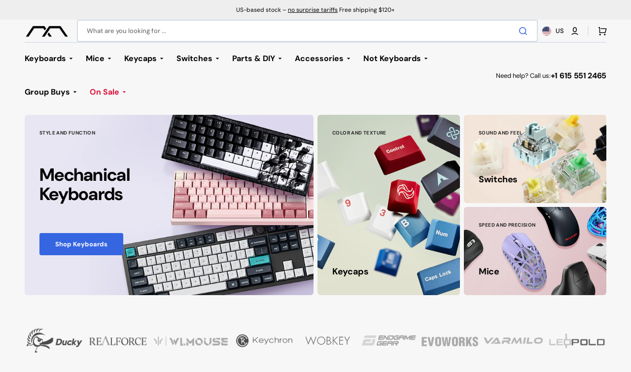

--- FILE ---
content_type: text/html; charset=utf-8
request_url: https://mechanicalkeyboards.com/?c=1195&l=product_detail&p=9785
body_size: 65227
content:
<!doctype html>
<html class="no-js" lang="en" data-scheme="light">
  <head>
    <meta charset="utf-8">
    <meta http-equiv="X-UA-Compatible" content="IE=edge">
    <meta name="viewport" content="width=device-width,initial-scale=1">
    <meta name="theme-color" content="">
    <link rel="canonical" href="https://mechanicalkeyboards.com/">
    <link rel="preconnect" href="https://cdn.shopify.com" crossorigin><link rel="icon" type="image/png" href="//mechanicalkeyboards.com/cdn/shop/files/MK_V3_Icon_Black.png?crop=center&height=32&v=1707494385&width=32"><link rel="preconnect" href="https://fonts.shopifycdn.com" crossorigin><title>Mechanical Keyboards</title>

    
      <meta name="description" content="The Ultimate Mechanical Keyboard Catalog. Shop from thousands of Keyboards, Switches, Keycaps, DIY parts, Accessories, Mice, and more.">
    

    

<meta property="og:site_name" content="Mechanical Keyboards">
<meta property="og:url" content="https://mechanicalkeyboards.com/">
<meta property="og:title" content="Mechanical Keyboards">
<meta property="og:type" content="website">
<meta property="og:description" content="The Ultimate Mechanical Keyboard Catalog. Shop from thousands of Keyboards, Switches, Keycaps, DIY parts, Accessories, Mice, and more."><meta property="og:image" content="https://mechanicalkeyboards.com/cdn/shop/files/MK_Social_Graphic.jpg?crop=center&height=630&v=1706729151&width=1200">
  <meta property="og:image:secure_url" content="https://mechanicalkeyboards.com/cdn/shop/files/MK_Social_Graphic.jpg?crop=center&height=630&v=1706729151&width=1200">
  <meta property="og:image:width" content="1200">
  <meta property="og:image:height" content="630">

  <meta name="twitter:image" content="https://mechanicalkeyboards.com/cdn/shop/files/MK_Social_Graphic.jpg?crop=center&height=630&v=1706729151&width=1200">
  <meta name="twitter:image:src" content="https://mechanicalkeyboards.com/cdn/shop/files/MK_Social_Graphic.jpg?crop=center&height=630&v=1706729151&width=1200"><meta name="twitter:site" content="@MKeyboards"><meta name="twitter:card" content="summary_large_image">
<meta name="twitter:title" content="Mechanical Keyboards">
<meta name="twitter:description" content="The Ultimate Mechanical Keyboard Catalog. Shop from thousands of Keyboards, Switches, Keycaps, DIY parts, Accessories, Mice, and more.">


    <script src="//mechanicalkeyboards.com/cdn/shop/t/5/assets/constants.js?v=57430444635880596041707842538" defer="defer"></script>
    <script src="//mechanicalkeyboards.com/cdn/shop/t/5/assets/pubsub.js?v=2921868252632587581707842540" defer="defer"></script>
    <script src="//mechanicalkeyboards.com/cdn/shop/t/5/assets/global.js?v=160939059753533197431745034533" defer="defer"></script>

    <script>window.performance && window.performance.mark && window.performance.mark('shopify.content_for_header.start');</script><meta name="google-site-verification" content="X6jvcXHCU7MOWCHNktFAzc3X8IH92Oi5hvR8Y2y01Lw">
<meta name="facebook-domain-verification" content="rv7dja1uiae35cd2lgqw9f0hlvsm9s">
<meta id="shopify-digital-wallet" name="shopify-digital-wallet" content="/83597066540/digital_wallets/dialog">
<meta name="shopify-checkout-api-token" content="129c313b02a0f6ed42172dac8aa70253">
<meta id="in-context-paypal-metadata" data-shop-id="83597066540" data-venmo-supported="true" data-environment="production" data-locale="en_US" data-paypal-v4="true" data-currency="USD">
<script async="async" src="/checkouts/internal/preloads.js?locale=en-US"></script>
<link rel="preconnect" href="https://shop.app" crossorigin="anonymous">
<script async="async" src="https://shop.app/checkouts/internal/preloads.js?locale=en-US&shop_id=83597066540" crossorigin="anonymous"></script>
<script id="apple-pay-shop-capabilities" type="application/json">{"shopId":83597066540,"countryCode":"US","currencyCode":"USD","merchantCapabilities":["supports3DS"],"merchantId":"gid:\/\/shopify\/Shop\/83597066540","merchantName":"Mechanical Keyboards","requiredBillingContactFields":["postalAddress","email"],"requiredShippingContactFields":["postalAddress","email"],"shippingType":"shipping","supportedNetworks":["visa","masterCard","amex","discover","elo","jcb"],"total":{"type":"pending","label":"Mechanical Keyboards","amount":"1.00"},"shopifyPaymentsEnabled":true,"supportsSubscriptions":true}</script>
<script id="shopify-features" type="application/json">{"accessToken":"129c313b02a0f6ed42172dac8aa70253","betas":["rich-media-storefront-analytics"],"domain":"mechanicalkeyboards.com","predictiveSearch":true,"shopId":83597066540,"locale":"en"}</script>
<script>var Shopify = Shopify || {};
Shopify.shop = "a701d1-5.myshopify.com";
Shopify.locale = "en";
Shopify.currency = {"active":"USD","rate":"1.0"};
Shopify.country = "US";
Shopify.theme = {"name":"MK Shop (Stockmart v1.1.2)","id":165625954604,"schema_name":"Stockmart","schema_version":"1.1.2","theme_store_id":2105,"role":"main"};
Shopify.theme.handle = "null";
Shopify.theme.style = {"id":null,"handle":null};
Shopify.cdnHost = "mechanicalkeyboards.com/cdn";
Shopify.routes = Shopify.routes || {};
Shopify.routes.root = "/";</script>
<script type="module">!function(o){(o.Shopify=o.Shopify||{}).modules=!0}(window);</script>
<script>!function(o){function n(){var o=[];function n(){o.push(Array.prototype.slice.apply(arguments))}return n.q=o,n}var t=o.Shopify=o.Shopify||{};t.loadFeatures=n(),t.autoloadFeatures=n()}(window);</script>
<script>
  window.ShopifyPay = window.ShopifyPay || {};
  window.ShopifyPay.apiHost = "shop.app\/pay";
  window.ShopifyPay.redirectState = null;
</script>
<script id="shop-js-analytics" type="application/json">{"pageType":"index"}</script>
<script defer="defer" async type="module" src="//mechanicalkeyboards.com/cdn/shopifycloud/shop-js/modules/v2/client.init-shop-cart-sync_BT-GjEfc.en.esm.js"></script>
<script defer="defer" async type="module" src="//mechanicalkeyboards.com/cdn/shopifycloud/shop-js/modules/v2/chunk.common_D58fp_Oc.esm.js"></script>
<script defer="defer" async type="module" src="//mechanicalkeyboards.com/cdn/shopifycloud/shop-js/modules/v2/chunk.modal_xMitdFEc.esm.js"></script>
<script type="module">
  await import("//mechanicalkeyboards.com/cdn/shopifycloud/shop-js/modules/v2/client.init-shop-cart-sync_BT-GjEfc.en.esm.js");
await import("//mechanicalkeyboards.com/cdn/shopifycloud/shop-js/modules/v2/chunk.common_D58fp_Oc.esm.js");
await import("//mechanicalkeyboards.com/cdn/shopifycloud/shop-js/modules/v2/chunk.modal_xMitdFEc.esm.js");

  window.Shopify.SignInWithShop?.initShopCartSync?.({"fedCMEnabled":true,"windoidEnabled":true});

</script>
<script>
  window.Shopify = window.Shopify || {};
  if (!window.Shopify.featureAssets) window.Shopify.featureAssets = {};
  window.Shopify.featureAssets['shop-js'] = {"shop-cart-sync":["modules/v2/client.shop-cart-sync_DZOKe7Ll.en.esm.js","modules/v2/chunk.common_D58fp_Oc.esm.js","modules/v2/chunk.modal_xMitdFEc.esm.js"],"init-fed-cm":["modules/v2/client.init-fed-cm_B6oLuCjv.en.esm.js","modules/v2/chunk.common_D58fp_Oc.esm.js","modules/v2/chunk.modal_xMitdFEc.esm.js"],"shop-cash-offers":["modules/v2/client.shop-cash-offers_D2sdYoxE.en.esm.js","modules/v2/chunk.common_D58fp_Oc.esm.js","modules/v2/chunk.modal_xMitdFEc.esm.js"],"shop-login-button":["modules/v2/client.shop-login-button_QeVjl5Y3.en.esm.js","modules/v2/chunk.common_D58fp_Oc.esm.js","modules/v2/chunk.modal_xMitdFEc.esm.js"],"pay-button":["modules/v2/client.pay-button_DXTOsIq6.en.esm.js","modules/v2/chunk.common_D58fp_Oc.esm.js","modules/v2/chunk.modal_xMitdFEc.esm.js"],"shop-button":["modules/v2/client.shop-button_DQZHx9pm.en.esm.js","modules/v2/chunk.common_D58fp_Oc.esm.js","modules/v2/chunk.modal_xMitdFEc.esm.js"],"avatar":["modules/v2/client.avatar_BTnouDA3.en.esm.js"],"init-windoid":["modules/v2/client.init-windoid_CR1B-cfM.en.esm.js","modules/v2/chunk.common_D58fp_Oc.esm.js","modules/v2/chunk.modal_xMitdFEc.esm.js"],"init-shop-for-new-customer-accounts":["modules/v2/client.init-shop-for-new-customer-accounts_C_vY_xzh.en.esm.js","modules/v2/client.shop-login-button_QeVjl5Y3.en.esm.js","modules/v2/chunk.common_D58fp_Oc.esm.js","modules/v2/chunk.modal_xMitdFEc.esm.js"],"init-shop-email-lookup-coordinator":["modules/v2/client.init-shop-email-lookup-coordinator_BI7n9ZSv.en.esm.js","modules/v2/chunk.common_D58fp_Oc.esm.js","modules/v2/chunk.modal_xMitdFEc.esm.js"],"init-shop-cart-sync":["modules/v2/client.init-shop-cart-sync_BT-GjEfc.en.esm.js","modules/v2/chunk.common_D58fp_Oc.esm.js","modules/v2/chunk.modal_xMitdFEc.esm.js"],"shop-toast-manager":["modules/v2/client.shop-toast-manager_DiYdP3xc.en.esm.js","modules/v2/chunk.common_D58fp_Oc.esm.js","modules/v2/chunk.modal_xMitdFEc.esm.js"],"init-customer-accounts":["modules/v2/client.init-customer-accounts_D9ZNqS-Q.en.esm.js","modules/v2/client.shop-login-button_QeVjl5Y3.en.esm.js","modules/v2/chunk.common_D58fp_Oc.esm.js","modules/v2/chunk.modal_xMitdFEc.esm.js"],"init-customer-accounts-sign-up":["modules/v2/client.init-customer-accounts-sign-up_iGw4briv.en.esm.js","modules/v2/client.shop-login-button_QeVjl5Y3.en.esm.js","modules/v2/chunk.common_D58fp_Oc.esm.js","modules/v2/chunk.modal_xMitdFEc.esm.js"],"shop-follow-button":["modules/v2/client.shop-follow-button_CqMgW2wH.en.esm.js","modules/v2/chunk.common_D58fp_Oc.esm.js","modules/v2/chunk.modal_xMitdFEc.esm.js"],"checkout-modal":["modules/v2/client.checkout-modal_xHeaAweL.en.esm.js","modules/v2/chunk.common_D58fp_Oc.esm.js","modules/v2/chunk.modal_xMitdFEc.esm.js"],"shop-login":["modules/v2/client.shop-login_D91U-Q7h.en.esm.js","modules/v2/chunk.common_D58fp_Oc.esm.js","modules/v2/chunk.modal_xMitdFEc.esm.js"],"lead-capture":["modules/v2/client.lead-capture_BJmE1dJe.en.esm.js","modules/v2/chunk.common_D58fp_Oc.esm.js","modules/v2/chunk.modal_xMitdFEc.esm.js"],"payment-terms":["modules/v2/client.payment-terms_Ci9AEqFq.en.esm.js","modules/v2/chunk.common_D58fp_Oc.esm.js","modules/v2/chunk.modal_xMitdFEc.esm.js"]};
</script>
<script>(function() {
  var isLoaded = false;
  function asyncLoad() {
    if (isLoaded) return;
    isLoaded = true;
    var urls = ["\/\/cdn.shopify.com\/proxy\/d67609ee44dd1e293bc8c4958339cdf1890ef8064507a06ae284cd9186e7cbcf\/sa-prod.saincserv.com\/i\/notification-TQFGLOIR.js?shop=a701d1-5.myshopify.com\u0026sp-cache-control=cHVibGljLCBtYXgtYWdlPTkwMA"];
    for (var i = 0; i < urls.length; i++) {
      var s = document.createElement('script');
      s.type = 'text/javascript';
      s.async = true;
      s.src = urls[i];
      var x = document.getElementsByTagName('script')[0];
      x.parentNode.insertBefore(s, x);
    }
  };
  if(window.attachEvent) {
    window.attachEvent('onload', asyncLoad);
  } else {
    window.addEventListener('load', asyncLoad, false);
  }
})();</script>
<script id="__st">var __st={"a":83597066540,"offset":-21600,"reqid":"dff6956d-bdf2-496f-9ab9-3170eaac662b-1769056119","pageurl":"mechanicalkeyboards.com\/","u":"a2b2e0d9e8b7","p":"home"};</script>
<script>window.ShopifyPaypalV4VisibilityTracking = true;</script>
<script id="captcha-bootstrap">!function(){'use strict';const t='contact',e='account',n='new_comment',o=[[t,t],['blogs',n],['comments',n],[t,'customer']],c=[[e,'customer_login'],[e,'guest_login'],[e,'recover_customer_password'],[e,'create_customer']],r=t=>t.map((([t,e])=>`form[action*='/${t}']:not([data-nocaptcha='true']) input[name='form_type'][value='${e}']`)).join(','),a=t=>()=>t?[...document.querySelectorAll(t)].map((t=>t.form)):[];function s(){const t=[...o],e=r(t);return a(e)}const i='password',u='form_key',d=['recaptcha-v3-token','g-recaptcha-response','h-captcha-response',i],f=()=>{try{return window.sessionStorage}catch{return}},m='__shopify_v',_=t=>t.elements[u];function p(t,e,n=!1){try{const o=window.sessionStorage,c=JSON.parse(o.getItem(e)),{data:r}=function(t){const{data:e,action:n}=t;return t[m]||n?{data:e,action:n}:{data:t,action:n}}(c);for(const[e,n]of Object.entries(r))t.elements[e]&&(t.elements[e].value=n);n&&o.removeItem(e)}catch(o){console.error('form repopulation failed',{error:o})}}const l='form_type',E='cptcha';function T(t){t.dataset[E]=!0}const w=window,h=w.document,L='Shopify',v='ce_forms',y='captcha';let A=!1;((t,e)=>{const n=(g='f06e6c50-85a8-45c8-87d0-21a2b65856fe',I='https://cdn.shopify.com/shopifycloud/storefront-forms-hcaptcha/ce_storefront_forms_captcha_hcaptcha.v1.5.2.iife.js',D={infoText:'Protected by hCaptcha',privacyText:'Privacy',termsText:'Terms'},(t,e,n)=>{const o=w[L][v],c=o.bindForm;if(c)return c(t,g,e,D).then(n);var r;o.q.push([[t,g,e,D],n]),r=I,A||(h.body.append(Object.assign(h.createElement('script'),{id:'captcha-provider',async:!0,src:r})),A=!0)});var g,I,D;w[L]=w[L]||{},w[L][v]=w[L][v]||{},w[L][v].q=[],w[L][y]=w[L][y]||{},w[L][y].protect=function(t,e){n(t,void 0,e),T(t)},Object.freeze(w[L][y]),function(t,e,n,w,h,L){const[v,y,A,g]=function(t,e,n){const i=e?o:[],u=t?c:[],d=[...i,...u],f=r(d),m=r(i),_=r(d.filter((([t,e])=>n.includes(e))));return[a(f),a(m),a(_),s()]}(w,h,L),I=t=>{const e=t.target;return e instanceof HTMLFormElement?e:e&&e.form},D=t=>v().includes(t);t.addEventListener('submit',(t=>{const e=I(t);if(!e)return;const n=D(e)&&!e.dataset.hcaptchaBound&&!e.dataset.recaptchaBound,o=_(e),c=g().includes(e)&&(!o||!o.value);(n||c)&&t.preventDefault(),c&&!n&&(function(t){try{if(!f())return;!function(t){const e=f();if(!e)return;const n=_(t);if(!n)return;const o=n.value;o&&e.removeItem(o)}(t);const e=Array.from(Array(32),(()=>Math.random().toString(36)[2])).join('');!function(t,e){_(t)||t.append(Object.assign(document.createElement('input'),{type:'hidden',name:u})),t.elements[u].value=e}(t,e),function(t,e){const n=f();if(!n)return;const o=[...t.querySelectorAll(`input[type='${i}']`)].map((({name:t})=>t)),c=[...d,...o],r={};for(const[a,s]of new FormData(t).entries())c.includes(a)||(r[a]=s);n.setItem(e,JSON.stringify({[m]:1,action:t.action,data:r}))}(t,e)}catch(e){console.error('failed to persist form',e)}}(e),e.submit())}));const S=(t,e)=>{t&&!t.dataset[E]&&(n(t,e.some((e=>e===t))),T(t))};for(const o of['focusin','change'])t.addEventListener(o,(t=>{const e=I(t);D(e)&&S(e,y())}));const B=e.get('form_key'),M=e.get(l),P=B&&M;t.addEventListener('DOMContentLoaded',(()=>{const t=y();if(P)for(const e of t)e.elements[l].value===M&&p(e,B);[...new Set([...A(),...v().filter((t=>'true'===t.dataset.shopifyCaptcha))])].forEach((e=>S(e,t)))}))}(h,new URLSearchParams(w.location.search),n,t,e,['guest_login'])})(!0,!0)}();</script>
<script integrity="sha256-4kQ18oKyAcykRKYeNunJcIwy7WH5gtpwJnB7kiuLZ1E=" data-source-attribution="shopify.loadfeatures" defer="defer" src="//mechanicalkeyboards.com/cdn/shopifycloud/storefront/assets/storefront/load_feature-a0a9edcb.js" crossorigin="anonymous"></script>
<script crossorigin="anonymous" defer="defer" src="//mechanicalkeyboards.com/cdn/shopifycloud/storefront/assets/shopify_pay/storefront-65b4c6d7.js?v=20250812"></script>
<script data-source-attribution="shopify.dynamic_checkout.dynamic.init">var Shopify=Shopify||{};Shopify.PaymentButton=Shopify.PaymentButton||{isStorefrontPortableWallets:!0,init:function(){window.Shopify.PaymentButton.init=function(){};var t=document.createElement("script");t.src="https://mechanicalkeyboards.com/cdn/shopifycloud/portable-wallets/latest/portable-wallets.en.js",t.type="module",document.head.appendChild(t)}};
</script>
<script data-source-attribution="shopify.dynamic_checkout.buyer_consent">
  function portableWalletsHideBuyerConsent(e){var t=document.getElementById("shopify-buyer-consent"),n=document.getElementById("shopify-subscription-policy-button");t&&n&&(t.classList.add("hidden"),t.setAttribute("aria-hidden","true"),n.removeEventListener("click",e))}function portableWalletsShowBuyerConsent(e){var t=document.getElementById("shopify-buyer-consent"),n=document.getElementById("shopify-subscription-policy-button");t&&n&&(t.classList.remove("hidden"),t.removeAttribute("aria-hidden"),n.addEventListener("click",e))}window.Shopify?.PaymentButton&&(window.Shopify.PaymentButton.hideBuyerConsent=portableWalletsHideBuyerConsent,window.Shopify.PaymentButton.showBuyerConsent=portableWalletsShowBuyerConsent);
</script>
<script data-source-attribution="shopify.dynamic_checkout.cart.bootstrap">document.addEventListener("DOMContentLoaded",(function(){function t(){return document.querySelector("shopify-accelerated-checkout-cart, shopify-accelerated-checkout")}if(t())Shopify.PaymentButton.init();else{new MutationObserver((function(e,n){t()&&(Shopify.PaymentButton.init(),n.disconnect())})).observe(document.body,{childList:!0,subtree:!0})}}));
</script>
<script id='scb4127' type='text/javascript' async='' src='https://mechanicalkeyboards.com/cdn/shopifycloud/privacy-banner/storefront-banner.js'></script><link id="shopify-accelerated-checkout-styles" rel="stylesheet" media="screen" href="https://mechanicalkeyboards.com/cdn/shopifycloud/portable-wallets/latest/accelerated-checkout-backwards-compat.css" crossorigin="anonymous">
<style id="shopify-accelerated-checkout-cart">
        #shopify-buyer-consent {
  margin-top: 1em;
  display: inline-block;
  width: 100%;
}

#shopify-buyer-consent.hidden {
  display: none;
}

#shopify-subscription-policy-button {
  background: none;
  border: none;
  padding: 0;
  text-decoration: underline;
  font-size: inherit;
  cursor: pointer;
}

#shopify-subscription-policy-button::before {
  box-shadow: none;
}

      </style>
<script id="sections-script" data-sections="header,footer" defer="defer" src="//mechanicalkeyboards.com/cdn/shop/t/5/compiled_assets/scripts.js?v=6362"></script>
<script>window.performance && window.performance.mark && window.performance.mark('shopify.content_for_header.end');</script>


    <style data-shopify>
      @font-face {
  font-family: "DM Sans";
  font-weight: 400;
  font-style: normal;
  font-display: swap;
  src: url("//mechanicalkeyboards.com/cdn/fonts/dm_sans/dmsans_n4.ec80bd4dd7e1a334c969c265873491ae56018d72.woff2") format("woff2"),
       url("//mechanicalkeyboards.com/cdn/fonts/dm_sans/dmsans_n4.87bdd914d8a61247b911147ae68e754d695c58a6.woff") format("woff");
}

      @font-face {
  font-family: "DM Sans";
  font-weight: 700;
  font-style: normal;
  font-display: swap;
  src: url("//mechanicalkeyboards.com/cdn/fonts/dm_sans/dmsans_n7.97e21d81502002291ea1de8aefb79170c6946ce5.woff2") format("woff2"),
       url("//mechanicalkeyboards.com/cdn/fonts/dm_sans/dmsans_n7.af5c214f5116410ca1d53a2090665620e78e2e1b.woff") format("woff");
}

      @font-face {
  font-family: "DM Sans";
  font-weight: 700;
  font-style: normal;
  font-display: swap;
  src: url("//mechanicalkeyboards.com/cdn/fonts/dm_sans/dmsans_n7.97e21d81502002291ea1de8aefb79170c6946ce5.woff2") format("woff2"),
       url("//mechanicalkeyboards.com/cdn/fonts/dm_sans/dmsans_n7.af5c214f5116410ca1d53a2090665620e78e2e1b.woff") format("woff");
}

      @font-face {
  font-family: "DM Sans";
  font-weight: 700;
  font-style: normal;
  font-display: swap;
  src: url("//mechanicalkeyboards.com/cdn/fonts/dm_sans/dmsans_n7.97e21d81502002291ea1de8aefb79170c6946ce5.woff2") format("woff2"),
       url("//mechanicalkeyboards.com/cdn/fonts/dm_sans/dmsans_n7.af5c214f5116410ca1d53a2090665620e78e2e1b.woff") format("woff");
}

      @font-face {
  font-family: "DM Sans";
  font-weight: 700;
  font-style: normal;
  font-display: swap;
  src: url("//mechanicalkeyboards.com/cdn/fonts/dm_sans/dmsans_n7.97e21d81502002291ea1de8aefb79170c6946ce5.woff2") format("woff2"),
       url("//mechanicalkeyboards.com/cdn/fonts/dm_sans/dmsans_n7.af5c214f5116410ca1d53a2090665620e78e2e1b.woff") format("woff");
}

      @font-face {
  font-family: "DM Sans";
  font-weight: 300;
  font-style: normal;
  font-display: swap;
  src: url("//mechanicalkeyboards.com/cdn/fonts/dm_sans/dmsans_n3.d218434bb518134511e5205d90c23cfb8a1b261b.woff2") format("woff2"),
       url("//mechanicalkeyboards.com/cdn/fonts/dm_sans/dmsans_n3.0c324a11de656e0e3f656188ad5de9ff34f70c04.woff") format("woff");
}

      @font-face {
  font-family: "DM Sans";
  font-weight: 400;
  font-style: normal;
  font-display: swap;
  src: url("//mechanicalkeyboards.com/cdn/fonts/dm_sans/dmsans_n4.ec80bd4dd7e1a334c969c265873491ae56018d72.woff2") format("woff2"),
       url("//mechanicalkeyboards.com/cdn/fonts/dm_sans/dmsans_n4.87bdd914d8a61247b911147ae68e754d695c58a6.woff") format("woff");
}

      @font-face {
  font-family: "DM Sans";
  font-weight: 500;
  font-style: normal;
  font-display: swap;
  src: url("//mechanicalkeyboards.com/cdn/fonts/dm_sans/dmsans_n5.8a0f1984c77eb7186ceb87c4da2173ff65eb012e.woff2") format("woff2"),
       url("//mechanicalkeyboards.com/cdn/fonts/dm_sans/dmsans_n5.9ad2e755a89e15b3d6c53259daad5fc9609888e6.woff") format("woff");
}

      @font-face {
  font-family: "DM Sans";
  font-weight: 700;
  font-style: normal;
  font-display: swap;
  src: url("//mechanicalkeyboards.com/cdn/fonts/dm_sans/dmsans_n7.97e21d81502002291ea1de8aefb79170c6946ce5.woff2") format("woff2"),
       url("//mechanicalkeyboards.com/cdn/fonts/dm_sans/dmsans_n7.af5c214f5116410ca1d53a2090665620e78e2e1b.woff") format("woff");
}

      @font-face {
  font-family: "DM Sans";
  font-weight: 400;
  font-style: italic;
  font-display: swap;
  src: url("//mechanicalkeyboards.com/cdn/fonts/dm_sans/dmsans_i4.b8fe05e69ee95d5a53155c346957d8cbf5081c1a.woff2") format("woff2"),
       url("//mechanicalkeyboards.com/cdn/fonts/dm_sans/dmsans_i4.403fe28ee2ea63e142575c0aa47684d65f8c23a0.woff") format("woff");
}

      @font-face {
  font-family: "DM Sans";
  font-weight: 700;
  font-style: italic;
  font-display: swap;
  src: url("//mechanicalkeyboards.com/cdn/fonts/dm_sans/dmsans_i7.52b57f7d7342eb7255084623d98ab83fd96e7f9b.woff2") format("woff2"),
       url("//mechanicalkeyboards.com/cdn/fonts/dm_sans/dmsans_i7.d5e14ef18a1d4a8ce78a4187580b4eb1759c2eda.woff") format("woff");
}

      @font-face {
  font-family: "DM Sans";
  font-weight: 700;
  font-style: italic;
  font-display: swap;
  src: url("//mechanicalkeyboards.com/cdn/fonts/dm_sans/dmsans_i7.52b57f7d7342eb7255084623d98ab83fd96e7f9b.woff2") format("woff2"),
       url("//mechanicalkeyboards.com/cdn/fonts/dm_sans/dmsans_i7.d5e14ef18a1d4a8ce78a4187580b4eb1759c2eda.woff") format("woff");
}


      :root {
      --spaced-section: 5rem;

      --font-body-family: "DM Sans", sans-serif;
      --font-body-style: normal;
      --font-body-weight: 400;

      --font-body-scale: 1.6;
      --font-body-line-height: 1.3;

      --font-heading-family: "DM Sans", sans-serif;
      --font-heading-style: normal;
      --font-heading-weight: 700;
      --font-heading-letter-spacing: -0.2em;
      --font-heading-line-height: 1.1;

      --font-subtitle-family: "DM Sans", sans-serif;
      --font-subtitle-style: normal;
      --font-subtitle-weight: 700;
      --font-subtitle-text-transform: uppercase;
      --font-subtitle-scale: 1.0;

      --font-heading-h1-scale: 1.0;
      --font-heading-h2-scale: 1.0;
      --font-heading-h3-scale: 1.0;
      --font-heading-h4-scale: 1.0;

      --font-heading-card-family: "DM Sans", sans-serif;
      --font-heading-card-style: normal;
      --font-heading-card-weight: 700;
      --font-text-card-family: "DM Sans", sans-serif;
      --font-text-card-style: normal;
      --font-text-card-weight: 400;

      --font-heading-card-scale: 1.5;
      --font-text-card-scale: 1.2;

      --font-button-family: "DM Sans", sans-serif;
      --font-button-style: normal;
      --font-button-weight: 700;
      --font-button-text-transform: none;

      --font-button-family: "DM Sans", sans-serif;
      --font-button-style: normal;
      --font-button-weight: 700;
      --font-button-text-transform: none;
      --font-button-letter-spacing: 0;
      --font-subtitle-letter-spacing: 0.04em;

      --font-header-menu-family: "DM Sans", sans-serif;
      --font-header-menu-style: normal;
      --font-header-menu-weight: 700;
      --font-header-menu-text-transform: none;

      --font-footer-menu-family: "DM Sans", sans-serif;
      --font-footer-menu-style: normal;
      --font-footer-menu-weight: 700;
      --font-footer-link-size: 13px;

      --font-popups-heading-family: "DM Sans", sans-serif;
      --font-popups-heading-style: normal;
      --font-popups-heading-weight: 700;
      --font-popups-text-family: "DM Sans", sans-serif;
      --font-popups-text-style: normal;
      --font-popups-text-weight: 400;
      --font-popup-heading-scale: 1.0;
      --font-popup-text-scale: 1.0;
      --font-notification-heading-scale: 1.0;
      --font-notification-text-scale: 1.0;

      --color-base-text: 4, 4, 4;
      --color-secondary-text: 113, 113, 113;
      --color-title-text: 4, 4, 4;
      --dot-background-color: , , ;

      --color-base-background-1: 247, 247, 247;
      --color-base-background-2: 255, 255, 255;
      --color-base-background-5: 245, 245, 241;
      --color-base-background-3: 37, 37, 37;
      --color-base-background-4: 40, 40, 40;

      --color-announcement-bar-background-1: 4, 4, 4;
      --color-announcement-bar-background-2: 238, 238, 238;

      --color-base-solid-button-labels: 255, 255, 255;
      --color-base-solid-button-labels-hover: 255, 255, 255;
      --color-base-button-background: 53, 101, 224;
      --color-base-button-background-hover: 30, 72, 181;
      --color-base-outline-button-labels: 224, 227, 238;
      --color-base-outline-button-labels-hover: 53, 101, 224;
      --color-secondary-button-labels: 53, 101, 224;
      --color-secondary-button-labels-hover: 53, 101, 224;
      --color-tertiary-button-labels: 53, 101, 224;
      --color-tertiary-button-labels-hover: 255, 255, 255;
      --color-tertiary-button-background: 53, 101, 224;
      --color-tertiary-button-background-hover: 53, 101, 224;
      --border-radius-button: 4px;
      --color-text-accent: 53, 101, 224;

      --payment-terms-background-color: #f7f7f7;
      --color-overlay-background: 0, 0, 0;
      --color-base-background-input: 255, 255, 255;

      --color-base-border-input: 213, 220, 231;
      --color-hover-border-input: 53, 101, 224;

      --color-badge-sale-background: 45, 134, 83;
      --color-badge-sale-text: 255, 255, 255;
      --color-badge-soldout-background: 213, 31, 75;
      --color-badge-soldout-text: 255, 255, 255;
      --color-border: 224, 227, 238;
      --color-background-card: 255, 255, 255;
      --color-background-card-dark: 247, 247, 247;
      --color-scheme-toggle: 235, 235, 235;
      --color-scheme-toggle-text: 113, 113, 113;
      }

      @media screen and (min-width: 990px) {
      	:root {
      		--spaced-section: 16rem;
      	}
      }

      *,
      *::before,
      *::after {
      box-sizing: inherit;
      }

      html {
      box-sizing: border-box;
      font-size: 10px;
      height: 100%;
      }

      body {
      position: relative;
      display: grid;
      grid-template-rows: auto auto 1fr auto;
      grid-template-columns: 100%;
      min-height: 100%;
      margin: 0;
      font-size: calc(var(--font-body-scale) * 1rem);
      line-height: 1.5;
      font-family: var(--font-body-family);
      font-style: var(--font-body-style);
      font-weight: var(--font-body-weight);
      overflow-x: hidden;
      }
    </style>
    <link href="//mechanicalkeyboards.com/cdn/shop/t/5/assets/swiper-bundle.min.css?v=5114266389708828001722012985" rel="stylesheet" type="text/css" media="all" />
    <link href="//mechanicalkeyboards.com/cdn/shop/t/5/assets/base.css?v=150393630782252878921722012895" rel="stylesheet" type="text/css" media="all" />
<link
        rel="stylesheet"
        href="//mechanicalkeyboards.com/cdn/shop/t/5/assets/component-predictive-search.css?v=64904219377317970701707842538"
        media="print"
        onload="this.media='all'"
      ><link rel="preload" as="font" href="//mechanicalkeyboards.com/cdn/fonts/dm_sans/dmsans_n4.ec80bd4dd7e1a334c969c265873491ae56018d72.woff2" type="font/woff2" crossorigin><link rel="preload" as="font" href="//mechanicalkeyboards.com/cdn/fonts/dm_sans/dmsans_n7.97e21d81502002291ea1de8aefb79170c6946ce5.woff2" type="font/woff2" crossorigin><script>
      document.documentElement.className = document.documentElement.className.replace('no-js', 'js');
      if (Shopify.designMode) {
        document.documentElement.classList.add('shopify-design-mode');
      }
    </script>

    <script src="//mechanicalkeyboards.com/cdn/shop/t/5/assets/jquery-3.6.0.js?v=32573363768646652941707842539" defer="defer"></script>
    <script src="//mechanicalkeyboards.com/cdn/shop/t/5/assets/swiper-bundle.min.js?v=59665753948720967221707842541" defer="defer"></script>
    <script src="//mechanicalkeyboards.com/cdn/shop/t/5/assets/product-card.js?v=157130705868214899451707842539" defer="defer"></script>
    <script src="//mechanicalkeyboards.com/cdn/shop/t/5/assets/popup.js?v=179802735620567827611707842539" defer="defer"></script>
    

    <script>
      let cscoDarkMode = {};

      (function () {
        const body = document.querySelector('html[data-scheme]');

        cscoDarkMode = {
          init: function (e) {
            this.initMode(e);
            window.matchMedia('(prefers-color-scheme: dark)').addListener((e) => {
              this.initMode(e);
            });

            window.addEventListener('load', () => {
              const toggleBtns = document.querySelectorAll('.header__toggle-scheme');
              toggleBtns.forEach((btn) => {
                btn.addEventListener('click', (e) => {
                  e.preventDefault();

                  if ('auto' === body.getAttribute('data-scheme')) {
                    if (window.matchMedia('(prefers-color-scheme: dark)').matches) {
                      cscoDarkMode.changeScheme('light', true);
                    } else if (window.matchMedia('(prefers-color-scheme: light)').matches) {
                      cscoDarkMode.changeScheme('dark', true);
                    }
                  } else {
                    if ('dark' === body.getAttribute('data-scheme')) {
                      cscoDarkMode.changeScheme('light', true);
                    } else {
                      cscoDarkMode.changeScheme('dark', true);
                    }
                  }
                });
              });
            });
          },
          initMode: function (e) {
            let siteScheme = false;
            switch (
              'light' // Field. User’s system preference.
            ) {
              case 'dark':
                siteScheme = 'dark';
                break;
              case 'light':
                siteScheme = 'light';
                break;
              case 'system':
                siteScheme = 'auto';
                break;
            }
            if ('false') {
              // Field. Enable dark/light mode toggle.
              if ('light' === localStorage.getItem('_color_schema')) {
                siteScheme = 'light';
              }
              if ('dark' === localStorage.getItem('_color_schema')) {
                siteScheme = 'dark';
              }
            }
            if (siteScheme && siteScheme !== body.getAttribute('data-scheme')) {
              this.changeScheme(siteScheme, false);
            }
          },
          changeScheme: function (siteScheme, cookie) {
            body.classList.add('scheme-toggled');
            body.setAttribute('data-scheme', siteScheme);
            if (cookie) {
              localStorage.setItem('_color_schema', siteScheme);
            }
            setTimeout(() => {
              body.classList.remove('scheme-toggled');
            }, 100);
          },
        };
      })();

      cscoDarkMode.init();

      document.addEventListener('shopify:section:load', function () {
        setTimeout(() => {
          cscoDarkMode.init();
        }, 100);
      });
    </script>
    <!-- Twitter conversion tracking base code -->
    <script>
    !function(e,t,n,s,u,a){e.twq||(s=e.twq=function(){s.exe?s.exe.apply(s,arguments):s.queue.push(arguments);
    },s.version='1.1',s.queue=[],u=t.createElement(n),u.async=!0,u.src='https://static.ads-twitter.com/uwt.js',
    a=t.getElementsByTagName(n)[0],a.parentNode.insertBefore(u,a))}(window,document,'script');
    twq('config','om47i');
    </script>
    <!-- End Twitter conversion tracking base code -->
  <script>window.is_hulkpo_installed=true</script><!-- BEGIN app block: shopify://apps/simple-affiliate/blocks/sa-tracker/da6b7ee2-2e27-43e4-9184-0df8dc5be07a -->
<script id="saets">(()=>{function r(){return new Promise((e,o)=>{window.Shopify.loadFeatures([{name:"consent-tracking-api",version:"0.1"}],async a=>{a?o(a):window.Shopify.customerPrivacy.userCanBeTracked()?e():document.addEventListener("trackingConsentAccepted",()=>e())})})}var i="Affiliate code",s="sacode",c="sa_signup";var A="saetc";var E="sa_email";var _=3600*24*7;function t(e){return new URLSearchParams(window.location?.search).get(e)}function l(e){document.readyState==="loading"?document.addEventListener("DOMContentLoaded",e):e()}var n=t(s);if(n){let e={[i]:n};fetch(window.Shopify.routes.root+"cart/update.js",{method:"POST",headers:{"Content-Type":"application/json"},body:JSON.stringify({attributes:e})}).then()}r().then(()=>{n&&(document.cookie=`${A}=${n}_${new Date().getTime()};Path=/;Max-Age=${_}`)});var p=t(E);p&&l(()=>{let e=document.querySelector('form[action="/account/login"] input[type=email]');e&&(e.value=p)});var S=t(c);S!==null&&(document.documentElement.dataset.sasignup="true");})();
</script>

<!-- END app block --><!-- BEGIN app block: shopify://apps/judge-me-reviews/blocks/judgeme_core/61ccd3b1-a9f2-4160-9fe9-4fec8413e5d8 --><!-- Start of Judge.me Core -->






<link rel="dns-prefetch" href="https://cdn2.judge.me/cdn/widget_frontend">
<link rel="dns-prefetch" href="https://cdn.judge.me">
<link rel="dns-prefetch" href="https://cdn1.judge.me">
<link rel="dns-prefetch" href="https://api.judge.me">

<script data-cfasync='false' class='jdgm-settings-script'>window.jdgmSettings={"pagination":5,"disable_web_reviews":false,"badge_no_review_text":"No reviews","badge_n_reviews_text":"{{ n }} review/reviews","hide_badge_preview_if_no_reviews":true,"badge_hide_text":false,"enforce_center_preview_badge":false,"widget_title":"Customer Reviews","widget_open_form_text":"Write a review","widget_close_form_text":"Cancel review","widget_refresh_page_text":"Refresh page","widget_summary_text":"Based on {{ number_of_reviews }} review/reviews","widget_no_review_text":"Be the first to write a review","widget_name_field_text":"Display name","widget_verified_name_field_text":"Verified Name (public)","widget_name_placeholder_text":"Display name","widget_required_field_error_text":"This field is required.","widget_email_field_text":"Email address","widget_verified_email_field_text":"Verified Email (private, can not be edited)","widget_email_placeholder_text":"Your email address","widget_email_field_error_text":"Please enter a valid email address.","widget_rating_field_text":"Rating","widget_review_title_field_text":"Review Title","widget_review_title_placeholder_text":"Give your review a title","widget_review_body_field_text":"Review content","widget_review_body_placeholder_text":"Start writing here...","widget_pictures_field_text":"Picture/Video (optional)","widget_submit_review_text":"Submit Review","widget_submit_verified_review_text":"Submit Verified Review","widget_submit_success_msg_with_auto_publish":"Thank you! Please refresh the page in a few moments to see your review. You can remove or edit your review by logging into \u003ca href='https://judge.me/login' target='_blank' rel='nofollow noopener'\u003eJudge.me\u003c/a\u003e","widget_submit_success_msg_no_auto_publish":"Thank you! Your review will be published as soon as it is approved by the shop admin. You can remove or edit your review by logging into \u003ca href='https://judge.me/login' target='_blank' rel='nofollow noopener'\u003eJudge.me\u003c/a\u003e","widget_show_default_reviews_out_of_total_text":"Showing {{ n_reviews_shown }} out of {{ n_reviews }} reviews.","widget_show_all_link_text":"Show all","widget_show_less_link_text":"Show less","widget_author_said_text":"{{ reviewer_name }} said:","widget_days_text":"{{ n }} days ago","widget_weeks_text":"{{ n }} week/weeks ago","widget_months_text":"{{ n }} month/months ago","widget_years_text":"{{ n }} year/years ago","widget_yesterday_text":"Yesterday","widget_today_text":"Today","widget_replied_text":"\u003e\u003e {{ shop_name }} replied:","widget_read_more_text":"Read more","widget_reviewer_name_as_initial":"","widget_rating_filter_color":"#fbcd0a","widget_rating_filter_see_all_text":"See all reviews","widget_sorting_most_recent_text":"Most Recent","widget_sorting_highest_rating_text":"Highest Rating","widget_sorting_lowest_rating_text":"Lowest Rating","widget_sorting_with_pictures_text":"Only Pictures","widget_sorting_most_helpful_text":"Most Helpful","widget_open_question_form_text":"Ask a question","widget_reviews_subtab_text":"Reviews","widget_questions_subtab_text":"Questions","widget_question_label_text":"Question","widget_answer_label_text":"Answer","widget_question_placeholder_text":"Write your question here","widget_submit_question_text":"Submit Question","widget_question_submit_success_text":"Thank you for your question! We will notify you once it gets answered.","verified_badge_text":"Verified","verified_badge_bg_color":"","verified_badge_text_color":"","verified_badge_placement":"left-of-reviewer-name","widget_review_max_height":"","widget_hide_border":false,"widget_social_share":false,"widget_thumb":false,"widget_review_location_show":false,"widget_location_format":"country_iso_code","all_reviews_include_out_of_store_products":true,"all_reviews_out_of_store_text":"(out of store)","all_reviews_pagination":100,"all_reviews_product_name_prefix_text":"about","enable_review_pictures":true,"enable_question_anwser":true,"widget_theme":"default","review_date_format":"mm/dd/yyyy","default_sort_method":"most-recent","widget_product_reviews_subtab_text":"Product Reviews","widget_shop_reviews_subtab_text":"Shop Reviews","widget_other_products_reviews_text":"Reviews for other products","widget_store_reviews_subtab_text":"Store reviews","widget_no_store_reviews_text":"This store hasn't received any reviews yet","widget_web_restriction_product_reviews_text":"This product hasn't received any reviews yet","widget_no_items_text":"No items found","widget_show_more_text":"Show more","widget_write_a_store_review_text":"Write a Store Review","widget_other_languages_heading":"Reviews in Other Languages","widget_translate_review_text":"Translate review to {{ language }}","widget_translating_review_text":"Translating...","widget_show_original_translation_text":"Show original ({{ language }})","widget_translate_review_failed_text":"Review couldn't be translated.","widget_translate_review_retry_text":"Retry","widget_translate_review_try_again_later_text":"Try again later","show_product_url_for_grouped_product":false,"widget_sorting_pictures_first_text":"Pictures First","show_pictures_on_all_rev_page_mobile":false,"show_pictures_on_all_rev_page_desktop":false,"floating_tab_hide_mobile_install_preference":false,"floating_tab_button_name":"★ Reviews","floating_tab_title":"Let customers speak for us","floating_tab_button_color":"","floating_tab_button_background_color":"","floating_tab_url":"","floating_tab_url_enabled":false,"floating_tab_tab_style":"text","all_reviews_text_badge_text":"Customers rate us {{ shop.metafields.judgeme.all_reviews_rating | round: 1 }}/5 based on {{ shop.metafields.judgeme.all_reviews_count }} reviews.","all_reviews_text_badge_text_branded_style":"{{ shop.metafields.judgeme.all_reviews_rating | round: 1 }} out of 5 stars based on {{ shop.metafields.judgeme.all_reviews_count }} reviews","is_all_reviews_text_badge_a_link":false,"show_stars_for_all_reviews_text_badge":false,"all_reviews_text_badge_url":"","all_reviews_text_style":"branded","all_reviews_text_color_style":"judgeme_brand_color","all_reviews_text_color":"#108474","all_reviews_text_show_jm_brand":true,"featured_carousel_show_header":false,"featured_carousel_title":"Let customers speak for us","testimonials_carousel_title":"Customers are saying","videos_carousel_title":"Real customer stories","cards_carousel_title":"Customers are saying","featured_carousel_count_text":"from {{ n }} reviews","featured_carousel_add_link_to_all_reviews_page":false,"featured_carousel_url":"","featured_carousel_show_images":false,"featured_carousel_autoslide_interval":5,"featured_carousel_arrows_on_the_sides":true,"featured_carousel_height":265,"featured_carousel_width":80,"featured_carousel_image_size":0,"featured_carousel_image_height":250,"featured_carousel_arrow_color":"#eeeeee","verified_count_badge_style":"branded","verified_count_badge_orientation":"horizontal","verified_count_badge_color_style":"judgeme_brand_color","verified_count_badge_color":"#108474","is_verified_count_badge_a_link":false,"verified_count_badge_url":"","verified_count_badge_show_jm_brand":true,"widget_rating_preset_default":5,"widget_first_sub_tab":"product-reviews","widget_show_histogram":true,"widget_histogram_use_custom_color":false,"widget_pagination_use_custom_color":false,"widget_star_use_custom_color":false,"widget_verified_badge_use_custom_color":false,"widget_write_review_use_custom_color":false,"picture_reminder_submit_button":"Upload Pictures","enable_review_videos":false,"mute_video_by_default":false,"widget_sorting_videos_first_text":"Videos First","widget_review_pending_text":"Pending","featured_carousel_items_for_large_screen":4,"social_share_options_order":"Facebook,Twitter","remove_microdata_snippet":true,"disable_json_ld":true,"enable_json_ld_products":false,"preview_badge_show_question_text":false,"preview_badge_no_question_text":"No questions","preview_badge_n_question_text":"{{ number_of_questions }} question/questions","qa_badge_show_icon":false,"qa_badge_position":"same-row","remove_judgeme_branding":false,"widget_add_search_bar":false,"widget_search_bar_placeholder":"Search","widget_sorting_verified_only_text":"Verified only","featured_carousel_theme":"default","featured_carousel_show_rating":true,"featured_carousel_show_title":true,"featured_carousel_show_body":true,"featured_carousel_show_date":false,"featured_carousel_show_reviewer":true,"featured_carousel_show_product":false,"featured_carousel_header_background_color":"#108474","featured_carousel_header_text_color":"#ffffff","featured_carousel_name_product_separator":"reviewed","featured_carousel_full_star_background":"#473399","featured_carousel_empty_star_background":"#dadada","featured_carousel_vertical_theme_background":"#f9fafb","featured_carousel_verified_badge_enable":true,"featured_carousel_verified_badge_color":"false","featured_carousel_border_style":"round","featured_carousel_review_line_length_limit":3,"featured_carousel_more_reviews_button_text":"Read more reviews","featured_carousel_view_product_button_text":"View product","all_reviews_page_load_reviews_on":"scroll","all_reviews_page_load_more_text":"Load More Reviews","disable_fb_tab_reviews":false,"enable_ajax_cdn_cache":false,"widget_advanced_speed_features":5,"widget_public_name_text":"displayed publicly like","default_reviewer_name":"John Smith","default_reviewer_name_has_non_latin":true,"widget_reviewer_anonymous":"Anonymous","medals_widget_title":"Judge.me Review Medals","medals_widget_background_color":"#f9fafb","medals_widget_position":"footer_all_pages","medals_widget_border_color":"#f9fafb","medals_widget_verified_text_position":"left","medals_widget_use_monochromatic_version":false,"medals_widget_elements_color":"#108474","show_reviewer_avatar":true,"widget_invalid_yt_video_url_error_text":"Not a YouTube video URL","widget_max_length_field_error_text":"Please enter no more than {0} characters.","widget_show_country_flag":false,"widget_show_collected_via_shop_app":true,"widget_verified_by_shop_badge_style":"light","widget_verified_by_shop_text":"Verified by Shop","widget_show_photo_gallery":false,"widget_load_with_code_splitting":true,"widget_ugc_install_preference":false,"widget_ugc_title":"Made by us, Shared by you","widget_ugc_subtitle":"Tag us to see your picture featured in our page","widget_ugc_arrows_color":"#ffffff","widget_ugc_primary_button_text":"Buy Now","widget_ugc_primary_button_background_color":"#108474","widget_ugc_primary_button_text_color":"#ffffff","widget_ugc_primary_button_border_width":"0","widget_ugc_primary_button_border_style":"none","widget_ugc_primary_button_border_color":"#108474","widget_ugc_primary_button_border_radius":"25","widget_ugc_secondary_button_text":"Load More","widget_ugc_secondary_button_background_color":"#ffffff","widget_ugc_secondary_button_text_color":"#108474","widget_ugc_secondary_button_border_width":"2","widget_ugc_secondary_button_border_style":"solid","widget_ugc_secondary_button_border_color":"#108474","widget_ugc_secondary_button_border_radius":"25","widget_ugc_reviews_button_text":"View Reviews","widget_ugc_reviews_button_background_color":"#ffffff","widget_ugc_reviews_button_text_color":"#108474","widget_ugc_reviews_button_border_width":"2","widget_ugc_reviews_button_border_style":"solid","widget_ugc_reviews_button_border_color":"#108474","widget_ugc_reviews_button_border_radius":"25","widget_ugc_reviews_button_link_to":"judgeme-reviews-page","widget_ugc_show_post_date":true,"widget_ugc_max_width":"800","widget_rating_metafield_value_type":true,"widget_primary_color":"#108474","widget_enable_secondary_color":false,"widget_secondary_color":"#edf5f5","widget_summary_average_rating_text":"{{ average_rating }} out of 5","widget_media_grid_title":"Customer photos \u0026 videos","widget_media_grid_see_more_text":"See more","widget_round_style":false,"widget_show_product_medals":true,"widget_verified_by_judgeme_text":"Verified by Judge.me","widget_show_store_medals":true,"widget_verified_by_judgeme_text_in_store_medals":"Verified by Judge.me","widget_media_field_exceed_quantity_message":"Sorry, we can only accept {{ max_media }} for one review.","widget_media_field_exceed_limit_message":"{{ file_name }} is too large, please select a {{ media_type }} less than {{ size_limit }}MB.","widget_review_submitted_text":"Review Submitted!","widget_question_submitted_text":"Question Submitted!","widget_close_form_text_question":"Cancel","widget_write_your_answer_here_text":"Write your answer here","widget_enabled_branded_link":true,"widget_show_collected_by_judgeme":true,"widget_reviewer_name_color":"","widget_write_review_text_color":"","widget_write_review_bg_color":"","widget_collected_by_judgeme_text":"collected by Judge.me","widget_pagination_type":"standard","widget_load_more_text":"Load More","widget_load_more_color":"#108474","widget_full_review_text":"Full Review","widget_read_more_reviews_text":"Read More Reviews","widget_read_questions_text":"Read Questions","widget_questions_and_answers_text":"Questions \u0026 Answers","widget_verified_by_text":"Verified by","widget_verified_text":"Verified","widget_number_of_reviews_text":"{{ number_of_reviews }} reviews","widget_back_button_text":"Back","widget_next_button_text":"Next","widget_custom_forms_filter_button":"Filters","custom_forms_style":"horizontal","widget_show_review_information":false,"how_reviews_are_collected":"How reviews are collected?","widget_show_review_keywords":false,"widget_gdpr_statement":"How we use your data: We'll only contact you about the review you left, and only if necessary. By submitting your review, you agree to Judge.me's \u003ca href='https://judge.me/terms' target='_blank' rel='nofollow noopener'\u003eterms\u003c/a\u003e, \u003ca href='https://judge.me/privacy' target='_blank' rel='nofollow noopener'\u003eprivacy\u003c/a\u003e and \u003ca href='https://judge.me/content-policy' target='_blank' rel='nofollow noopener'\u003econtent\u003c/a\u003e policies.","widget_multilingual_sorting_enabled":false,"widget_translate_review_content_enabled":false,"widget_translate_review_content_method":"manual","popup_widget_review_selection":"automatically_with_pictures","popup_widget_round_border_style":true,"popup_widget_show_title":true,"popup_widget_show_body":true,"popup_widget_show_reviewer":false,"popup_widget_show_product":true,"popup_widget_show_pictures":true,"popup_widget_use_review_picture":true,"popup_widget_show_on_home_page":true,"popup_widget_show_on_product_page":true,"popup_widget_show_on_collection_page":true,"popup_widget_show_on_cart_page":true,"popup_widget_position":"bottom_left","popup_widget_first_review_delay":5,"popup_widget_duration":5,"popup_widget_interval":5,"popup_widget_review_count":5,"popup_widget_hide_on_mobile":true,"review_snippet_widget_round_border_style":true,"review_snippet_widget_card_color":"#FFFFFF","review_snippet_widget_slider_arrows_background_color":"#FFFFFF","review_snippet_widget_slider_arrows_color":"#000000","review_snippet_widget_star_color":"#108474","show_product_variant":false,"all_reviews_product_variant_label_text":"Variant: ","widget_show_verified_branding":true,"widget_ai_summary_title":"Customers say","widget_ai_summary_disclaimer":"AI-powered review summary based on recent customer reviews","widget_show_ai_summary":false,"widget_show_ai_summary_bg":false,"widget_show_review_title_input":true,"redirect_reviewers_invited_via_email":"review_widget","request_store_review_after_product_review":false,"request_review_other_products_in_order":false,"review_form_color_scheme":"default","review_form_corner_style":"square","review_form_star_color":{},"review_form_text_color":"#333333","review_form_background_color":"#ffffff","review_form_field_background_color":"#fafafa","review_form_button_color":{},"review_form_button_text_color":"#ffffff","review_form_modal_overlay_color":"#000000","review_content_screen_title_text":"How would you rate this product?","review_content_introduction_text":"We would love it if you would share a bit about your experience.","store_review_form_title_text":"How would you rate this store?","store_review_form_introduction_text":"We would love it if you would share a bit about your experience.","show_review_guidance_text":true,"one_star_review_guidance_text":"Poor","five_star_review_guidance_text":"Great","customer_information_screen_title_text":"About you","customer_information_introduction_text":"Please tell us more about you.","custom_questions_screen_title_text":"Your experience in more detail","custom_questions_introduction_text":"Here are a few questions to help us understand more about your experience.","review_submitted_screen_title_text":"Thanks for your review!","review_submitted_screen_thank_you_text":"We are processing it and it will appear on the store soon.","review_submitted_screen_email_verification_text":"Please confirm your email by clicking the link we just sent you. This helps us keep reviews authentic.","review_submitted_request_store_review_text":"Would you like to share your experience of shopping with us?","review_submitted_review_other_products_text":"Would you like to review these products?","store_review_screen_title_text":"Would you like to share your experience of shopping with us?","store_review_introduction_text":"We value your feedback and use it to improve. Please share any thoughts or suggestions you have.","reviewer_media_screen_title_picture_text":"Share a picture","reviewer_media_introduction_picture_text":"Upload a photo to support your review.","reviewer_media_screen_title_video_text":"Share a video","reviewer_media_introduction_video_text":"Upload a video to support your review.","reviewer_media_screen_title_picture_or_video_text":"Share a picture or video","reviewer_media_introduction_picture_or_video_text":"Upload a photo or video to support your review.","reviewer_media_youtube_url_text":"Paste your Youtube URL here","advanced_settings_next_step_button_text":"Next","advanced_settings_close_review_button_text":"Close","modal_write_review_flow":false,"write_review_flow_required_text":"Required","write_review_flow_privacy_message_text":"We respect your privacy.","write_review_flow_anonymous_text":"Post review as anonymous","write_review_flow_visibility_text":"This won't be visible to other customers.","write_review_flow_multiple_selection_help_text":"Select as many as you like","write_review_flow_single_selection_help_text":"Select one option","write_review_flow_required_field_error_text":"This field is required","write_review_flow_invalid_email_error_text":"Please enter a valid email address","write_review_flow_max_length_error_text":"Max. {{ max_length }} characters.","write_review_flow_media_upload_text":"\u003cb\u003eClick to upload\u003c/b\u003e or drag and drop","write_review_flow_gdpr_statement":"We'll only contact you about your review if necessary. By submitting your review, you agree to our \u003ca href='https://judge.me/terms' target='_blank' rel='nofollow noopener'\u003eterms and conditions\u003c/a\u003e and \u003ca href='https://judge.me/privacy' target='_blank' rel='nofollow noopener'\u003eprivacy policy\u003c/a\u003e.","rating_only_reviews_enabled":false,"show_negative_reviews_help_screen":false,"new_review_flow_help_screen_rating_threshold":3,"negative_review_resolution_screen_title_text":"Tell us more","negative_review_resolution_text":"Your experience matters to us. If there were issues with your purchase, we're here to help. Feel free to reach out to us, we'd love the opportunity to make things right.","negative_review_resolution_button_text":"Contact us","negative_review_resolution_proceed_with_review_text":"Leave a review","negative_review_resolution_subject":"Issue with purchase from {{ shop_name }}.{{ order_name }}","preview_badge_collection_page_install_status":false,"widget_review_custom_css":"","preview_badge_custom_css":"","preview_badge_stars_count":"5-stars","featured_carousel_custom_css":"","floating_tab_custom_css":"","all_reviews_widget_custom_css":"","medals_widget_custom_css":"","verified_badge_custom_css":"","all_reviews_text_custom_css":"","transparency_badges_collected_via_store_invite":false,"transparency_badges_from_another_provider":false,"transparency_badges_collected_from_store_visitor":false,"transparency_badges_collected_by_verified_review_provider":false,"transparency_badges_earned_reward":false,"transparency_badges_collected_via_store_invite_text":"Review collected via store invitation","transparency_badges_from_another_provider_text":"Review collected from another provider","transparency_badges_collected_from_store_visitor_text":"Review collected from a store visitor","transparency_badges_written_in_google_text":"Review written in Google","transparency_badges_written_in_etsy_text":"Review written in Etsy","transparency_badges_written_in_shop_app_text":"Review written in Shop App","transparency_badges_earned_reward_text":"Review earned a reward for future purchase","product_review_widget_per_page":10,"widget_store_review_label_text":"Review about the store","checkout_comment_extension_title_on_product_page":"Customer Comments","checkout_comment_extension_num_latest_comment_show":5,"checkout_comment_extension_format":"name_and_timestamp","checkout_comment_customer_name":"last_initial","checkout_comment_comment_notification":true,"preview_badge_collection_page_install_preference":false,"preview_badge_home_page_install_preference":false,"preview_badge_product_page_install_preference":false,"review_widget_install_preference":"","review_carousel_install_preference":false,"floating_reviews_tab_install_preference":"none","verified_reviews_count_badge_install_preference":false,"all_reviews_text_install_preference":false,"review_widget_best_location":false,"judgeme_medals_install_preference":false,"review_widget_revamp_enabled":false,"review_widget_qna_enabled":false,"review_widget_header_theme":"minimal","review_widget_widget_title_enabled":true,"review_widget_header_text_size":"medium","review_widget_header_text_weight":"regular","review_widget_average_rating_style":"compact","review_widget_bar_chart_enabled":true,"review_widget_bar_chart_type":"numbers","review_widget_bar_chart_style":"standard","review_widget_expanded_media_gallery_enabled":false,"review_widget_reviews_section_theme":"standard","review_widget_image_style":"thumbnails","review_widget_review_image_ratio":"square","review_widget_stars_size":"medium","review_widget_verified_badge":"standard_text","review_widget_review_title_text_size":"medium","review_widget_review_text_size":"medium","review_widget_review_text_length":"medium","review_widget_number_of_columns_desktop":3,"review_widget_carousel_transition_speed":5,"review_widget_custom_questions_answers_display":"always","review_widget_button_text_color":"#FFFFFF","review_widget_text_color":"#000000","review_widget_lighter_text_color":"#7B7B7B","review_widget_corner_styling":"soft","review_widget_review_word_singular":"review","review_widget_review_word_plural":"reviews","review_widget_voting_label":"Helpful?","review_widget_shop_reply_label":"Reply from {{ shop_name }}:","review_widget_filters_title":"Filters","qna_widget_question_word_singular":"Question","qna_widget_question_word_plural":"Questions","qna_widget_answer_reply_label":"Answer from {{ answerer_name }}:","qna_content_screen_title_text":"Ask a question about this product","qna_widget_question_required_field_error_text":"Please enter your question.","qna_widget_flow_gdpr_statement":"We'll only contact you about your question if necessary. By submitting your question, you agree to our \u003ca href='https://judge.me/terms' target='_blank' rel='nofollow noopener'\u003eterms and conditions\u003c/a\u003e and \u003ca href='https://judge.me/privacy' target='_blank' rel='nofollow noopener'\u003eprivacy policy\u003c/a\u003e.","qna_widget_question_submitted_text":"Thanks for your question!","qna_widget_close_form_text_question":"Close","qna_widget_question_submit_success_text":"We’ll notify you by email when your question is answered.","all_reviews_widget_v2025_enabled":false,"all_reviews_widget_v2025_header_theme":"default","all_reviews_widget_v2025_widget_title_enabled":true,"all_reviews_widget_v2025_header_text_size":"medium","all_reviews_widget_v2025_header_text_weight":"regular","all_reviews_widget_v2025_average_rating_style":"compact","all_reviews_widget_v2025_bar_chart_enabled":true,"all_reviews_widget_v2025_bar_chart_type":"numbers","all_reviews_widget_v2025_bar_chart_style":"standard","all_reviews_widget_v2025_expanded_media_gallery_enabled":false,"all_reviews_widget_v2025_show_store_medals":true,"all_reviews_widget_v2025_show_photo_gallery":true,"all_reviews_widget_v2025_show_review_keywords":false,"all_reviews_widget_v2025_show_ai_summary":false,"all_reviews_widget_v2025_show_ai_summary_bg":false,"all_reviews_widget_v2025_add_search_bar":false,"all_reviews_widget_v2025_default_sort_method":"most-recent","all_reviews_widget_v2025_reviews_per_page":10,"all_reviews_widget_v2025_reviews_section_theme":"default","all_reviews_widget_v2025_image_style":"thumbnails","all_reviews_widget_v2025_review_image_ratio":"square","all_reviews_widget_v2025_stars_size":"medium","all_reviews_widget_v2025_verified_badge":"bold_badge","all_reviews_widget_v2025_review_title_text_size":"medium","all_reviews_widget_v2025_review_text_size":"medium","all_reviews_widget_v2025_review_text_length":"medium","all_reviews_widget_v2025_number_of_columns_desktop":3,"all_reviews_widget_v2025_carousel_transition_speed":5,"all_reviews_widget_v2025_custom_questions_answers_display":"always","all_reviews_widget_v2025_show_product_variant":false,"all_reviews_widget_v2025_show_reviewer_avatar":true,"all_reviews_widget_v2025_reviewer_name_as_initial":"","all_reviews_widget_v2025_review_location_show":false,"all_reviews_widget_v2025_location_format":"","all_reviews_widget_v2025_show_country_flag":false,"all_reviews_widget_v2025_verified_by_shop_badge_style":"light","all_reviews_widget_v2025_social_share":false,"all_reviews_widget_v2025_social_share_options_order":"Facebook,Twitter,LinkedIn,Pinterest","all_reviews_widget_v2025_pagination_type":"standard","all_reviews_widget_v2025_button_text_color":"#FFFFFF","all_reviews_widget_v2025_text_color":"#000000","all_reviews_widget_v2025_lighter_text_color":"#7B7B7B","all_reviews_widget_v2025_corner_styling":"soft","all_reviews_widget_v2025_title":"Customer reviews","all_reviews_widget_v2025_ai_summary_title":"Customers say about this store","all_reviews_widget_v2025_no_review_text":"Be the first to write a review","platform":"shopify","branding_url":"https://app.judge.me/reviews/stores/mechanicalkeyboards.com","branding_text":"Powered by Judge.me","locale":"en","reply_name":"Mechanical Keyboards","widget_version":"3.0","footer":true,"autopublish":false,"review_dates":true,"enable_custom_form":false,"shop_use_review_site":true,"shop_locale":"en","enable_multi_locales_translations":true,"show_review_title_input":true,"review_verification_email_status":"always","can_be_branded":true,"reply_name_text":"Mechanical Keyboards"};</script> <style class='jdgm-settings-style'>.jdgm-xx{left:0}:root{--jdgm-primary-color: #108474;--jdgm-secondary-color: rgba(16,132,116,0.1);--jdgm-star-color: #108474;--jdgm-write-review-text-color: white;--jdgm-write-review-bg-color: #108474;--jdgm-paginate-color: #108474;--jdgm-border-radius: 0;--jdgm-reviewer-name-color: #108474}.jdgm-histogram__bar-content{background-color:#108474}.jdgm-rev[data-verified-buyer=true] .jdgm-rev__icon.jdgm-rev__icon:after,.jdgm-rev__buyer-badge.jdgm-rev__buyer-badge{color:white;background-color:#108474}.jdgm-review-widget--small .jdgm-gallery.jdgm-gallery .jdgm-gallery__thumbnail-link:nth-child(8) .jdgm-gallery__thumbnail-wrapper.jdgm-gallery__thumbnail-wrapper:before{content:"See more"}@media only screen and (min-width: 768px){.jdgm-gallery.jdgm-gallery .jdgm-gallery__thumbnail-link:nth-child(8) .jdgm-gallery__thumbnail-wrapper.jdgm-gallery__thumbnail-wrapper:before{content:"See more"}}.jdgm-prev-badge[data-average-rating='0.00']{display:none !important}.jdgm-author-all-initials{display:none !important}.jdgm-author-last-initial{display:none !important}.jdgm-rev-widg__title{visibility:hidden}.jdgm-rev-widg__summary-text{visibility:hidden}.jdgm-prev-badge__text{visibility:hidden}.jdgm-rev__prod-link-prefix:before{content:'about'}.jdgm-rev__variant-label:before{content:'Variant: '}.jdgm-rev__out-of-store-text:before{content:'(out of store)'}@media only screen and (min-width: 768px){.jdgm-rev__pics .jdgm-rev_all-rev-page-picture-separator,.jdgm-rev__pics .jdgm-rev__product-picture{display:none}}@media only screen and (max-width: 768px){.jdgm-rev__pics .jdgm-rev_all-rev-page-picture-separator,.jdgm-rev__pics .jdgm-rev__product-picture{display:none}}.jdgm-preview-badge[data-template="product"]{display:none !important}.jdgm-preview-badge[data-template="collection"]{display:none !important}.jdgm-preview-badge[data-template="index"]{display:none !important}.jdgm-review-widget[data-from-snippet="true"]{display:none !important}.jdgm-verified-count-badget[data-from-snippet="true"]{display:none !important}.jdgm-carousel-wrapper[data-from-snippet="true"]{display:none !important}.jdgm-all-reviews-text[data-from-snippet="true"]{display:none !important}.jdgm-medals-section[data-from-snippet="true"]{display:none !important}.jdgm-ugc-media-wrapper[data-from-snippet="true"]{display:none !important}.jdgm-rev__transparency-badge[data-badge-type="review_collected_via_store_invitation"]{display:none !important}.jdgm-rev__transparency-badge[data-badge-type="review_collected_from_another_provider"]{display:none !important}.jdgm-rev__transparency-badge[data-badge-type="review_collected_from_store_visitor"]{display:none !important}.jdgm-rev__transparency-badge[data-badge-type="review_written_in_etsy"]{display:none !important}.jdgm-rev__transparency-badge[data-badge-type="review_written_in_google_business"]{display:none !important}.jdgm-rev__transparency-badge[data-badge-type="review_written_in_shop_app"]{display:none !important}.jdgm-rev__transparency-badge[data-badge-type="review_earned_for_future_purchase"]{display:none !important}.jdgm-review-snippet-widget .jdgm-rev-snippet-widget__cards-container .jdgm-rev-snippet-card{border-radius:8px;background:#fff}.jdgm-review-snippet-widget .jdgm-rev-snippet-widget__cards-container .jdgm-rev-snippet-card__rev-rating .jdgm-star{color:#108474}.jdgm-review-snippet-widget .jdgm-rev-snippet-widget__prev-btn,.jdgm-review-snippet-widget .jdgm-rev-snippet-widget__next-btn{border-radius:50%;background:#fff}.jdgm-review-snippet-widget .jdgm-rev-snippet-widget__prev-btn>svg,.jdgm-review-snippet-widget .jdgm-rev-snippet-widget__next-btn>svg{fill:#000}.jdgm-full-rev-modal.rev-snippet-widget .jm-mfp-container .jm-mfp-content,.jdgm-full-rev-modal.rev-snippet-widget .jm-mfp-container .jdgm-full-rev__icon,.jdgm-full-rev-modal.rev-snippet-widget .jm-mfp-container .jdgm-full-rev__pic-img,.jdgm-full-rev-modal.rev-snippet-widget .jm-mfp-container .jdgm-full-rev__reply{border-radius:8px}.jdgm-full-rev-modal.rev-snippet-widget .jm-mfp-container .jdgm-full-rev[data-verified-buyer="true"] .jdgm-full-rev__icon::after{border-radius:8px}.jdgm-full-rev-modal.rev-snippet-widget .jm-mfp-container .jdgm-full-rev .jdgm-rev__buyer-badge{border-radius:calc( 8px / 2 )}.jdgm-full-rev-modal.rev-snippet-widget .jm-mfp-container .jdgm-full-rev .jdgm-full-rev__replier::before{content:'Mechanical Keyboards'}.jdgm-full-rev-modal.rev-snippet-widget .jm-mfp-container .jdgm-full-rev .jdgm-full-rev__product-button{border-radius:calc( 8px * 6 )}
</style> <style class='jdgm-settings-style'></style>

  
  
  
  <style class='jdgm-miracle-styles'>
  @-webkit-keyframes jdgm-spin{0%{-webkit-transform:rotate(0deg);-ms-transform:rotate(0deg);transform:rotate(0deg)}100%{-webkit-transform:rotate(359deg);-ms-transform:rotate(359deg);transform:rotate(359deg)}}@keyframes jdgm-spin{0%{-webkit-transform:rotate(0deg);-ms-transform:rotate(0deg);transform:rotate(0deg)}100%{-webkit-transform:rotate(359deg);-ms-transform:rotate(359deg);transform:rotate(359deg)}}@font-face{font-family:'JudgemeStar';src:url("[data-uri]") format("woff");font-weight:normal;font-style:normal}.jdgm-star{font-family:'JudgemeStar';display:inline !important;text-decoration:none !important;padding:0 4px 0 0 !important;margin:0 !important;font-weight:bold;opacity:1;-webkit-font-smoothing:antialiased;-moz-osx-font-smoothing:grayscale}.jdgm-star:hover{opacity:1}.jdgm-star:last-of-type{padding:0 !important}.jdgm-star.jdgm--on:before{content:"\e000"}.jdgm-star.jdgm--off:before{content:"\e001"}.jdgm-star.jdgm--half:before{content:"\e002"}.jdgm-widget *{margin:0;line-height:1.4;-webkit-box-sizing:border-box;-moz-box-sizing:border-box;box-sizing:border-box;-webkit-overflow-scrolling:touch}.jdgm-hidden{display:none !important;visibility:hidden !important}.jdgm-temp-hidden{display:none}.jdgm-spinner{width:40px;height:40px;margin:auto;border-radius:50%;border-top:2px solid #eee;border-right:2px solid #eee;border-bottom:2px solid #eee;border-left:2px solid #ccc;-webkit-animation:jdgm-spin 0.8s infinite linear;animation:jdgm-spin 0.8s infinite linear}.jdgm-prev-badge{display:block !important}

</style>


  
  
   


<script data-cfasync='false' class='jdgm-script'>
!function(e){window.jdgm=window.jdgm||{},jdgm.CDN_HOST="https://cdn2.judge.me/cdn/widget_frontend/",jdgm.CDN_HOST_ALT="https://cdn2.judge.me/cdn/widget_frontend/",jdgm.API_HOST="https://api.judge.me/",jdgm.CDN_BASE_URL="https://cdn.shopify.com/extensions/019be17e-f3a5-7af8-ad6f-79a9f502fb85/judgeme-extensions-305/assets/",
jdgm.docReady=function(d){(e.attachEvent?"complete"===e.readyState:"loading"!==e.readyState)?
setTimeout(d,0):e.addEventListener("DOMContentLoaded",d)},jdgm.loadCSS=function(d,t,o,a){
!o&&jdgm.loadCSS.requestedUrls.indexOf(d)>=0||(jdgm.loadCSS.requestedUrls.push(d),
(a=e.createElement("link")).rel="stylesheet",a.class="jdgm-stylesheet",a.media="nope!",
a.href=d,a.onload=function(){this.media="all",t&&setTimeout(t)},e.body.appendChild(a))},
jdgm.loadCSS.requestedUrls=[],jdgm.loadJS=function(e,d){var t=new XMLHttpRequest;
t.onreadystatechange=function(){4===t.readyState&&(Function(t.response)(),d&&d(t.response))},
t.open("GET",e),t.onerror=function(){if(e.indexOf(jdgm.CDN_HOST)===0&&jdgm.CDN_HOST_ALT!==jdgm.CDN_HOST){var f=e.replace(jdgm.CDN_HOST,jdgm.CDN_HOST_ALT);jdgm.loadJS(f,d)}},t.send()},jdgm.docReady((function(){(window.jdgmLoadCSS||e.querySelectorAll(
".jdgm-widget, .jdgm-all-reviews-page").length>0)&&(jdgmSettings.widget_load_with_code_splitting?
parseFloat(jdgmSettings.widget_version)>=3?jdgm.loadCSS(jdgm.CDN_HOST+"widget_v3/base.css"):
jdgm.loadCSS(jdgm.CDN_HOST+"widget/base.css"):jdgm.loadCSS(jdgm.CDN_HOST+"shopify_v2.css"),
jdgm.loadJS(jdgm.CDN_HOST+"loa"+"der.js"))}))}(document);
</script>
<noscript><link rel="stylesheet" type="text/css" media="all" href="https://cdn2.judge.me/cdn/widget_frontend/shopify_v2.css"></noscript>

<!-- BEGIN app snippet: theme_fix_tags --><script>
  (function() {
    var jdgmThemeFixes = null;
    if (!jdgmThemeFixes) return;
    var thisThemeFix = jdgmThemeFixes[Shopify.theme.id];
    if (!thisThemeFix) return;

    if (thisThemeFix.html) {
      document.addEventListener("DOMContentLoaded", function() {
        var htmlDiv = document.createElement('div');
        htmlDiv.classList.add('jdgm-theme-fix-html');
        htmlDiv.innerHTML = thisThemeFix.html;
        document.body.append(htmlDiv);
      });
    };

    if (thisThemeFix.css) {
      var styleTag = document.createElement('style');
      styleTag.classList.add('jdgm-theme-fix-style');
      styleTag.innerHTML = thisThemeFix.css;
      document.head.append(styleTag);
    };

    if (thisThemeFix.js) {
      var scriptTag = document.createElement('script');
      scriptTag.classList.add('jdgm-theme-fix-script');
      scriptTag.innerHTML = thisThemeFix.js;
      document.head.append(scriptTag);
    };
  })();
</script>
<!-- END app snippet -->
<!-- End of Judge.me Core -->



<!-- END app block --><!-- BEGIN app block: shopify://apps/hulk-product-options/blocks/app-embed/380168ef-9475-4244-a291-f66b189208b5 --><!-- BEGIN app snippet: hulkapps_product_options --><script>
    
        window.hulkapps = {
        shop_slug: "a701d1-5",
        store_id: "a701d1-5.myshopify.com",
        money_format: "${{amount}}",
        cart: null,
        product: null,
        product_collections: null,
        product_variants: null,
        is_volume_discount: null,
        is_product_option: true,
        product_id: null,
        page_type: null,
        po_url: "https://productoption.hulkapps.com",
        po_proxy_url: "https://mechanicalkeyboards.com",
        vd_url: "https://volumediscount.hulkapps.com",
        customer: null,
        hulkapps_extension_js: true

    }
    window.is_hulkpo_installed=true
    

      window.hulkapps.page_type = "cart";
      window.hulkapps.cart = {"note":null,"attributes":{},"original_total_price":0,"total_price":0,"total_discount":0,"total_weight":0.0,"item_count":0,"items":[],"requires_shipping":false,"currency":"USD","items_subtotal_price":0,"cart_level_discount_applications":[],"checkout_charge_amount":0}
      if (typeof window.hulkapps.cart.items == "object") {
        for (var i=0; i<window.hulkapps.cart.items.length; i++) {
          ["sku", "grams", "vendor", "url", "image", "handle", "requires_shipping", "product_type", "product_description"].map(function(a) {
            delete window.hulkapps.cart.items[i][a]
          })
        }
      }
      window.hulkapps.cart_collections = {}
      

    

</script>

<!-- END app snippet --><!-- END app block --><script src="https://cdn.shopify.com/extensions/019be17e-f3a5-7af8-ad6f-79a9f502fb85/judgeme-extensions-305/assets/loader.js" type="text/javascript" defer="defer"></script>
<script src="https://cdn.shopify.com/extensions/019bdef3-ad0a-728f-8c72-eda2a502dab2/productoption-173/assets/hulkcode.js" type="text/javascript" defer="defer"></script>
<link href="https://cdn.shopify.com/extensions/019bdef3-ad0a-728f-8c72-eda2a502dab2/productoption-173/assets/hulkcode.css" rel="stylesheet" type="text/css" media="all">
<link href="https://monorail-edge.shopifysvc.com" rel="dns-prefetch">
<script>(function(){if ("sendBeacon" in navigator && "performance" in window) {try {var session_token_from_headers = performance.getEntriesByType('navigation')[0].serverTiming.find(x => x.name == '_s').description;} catch {var session_token_from_headers = undefined;}var session_cookie_matches = document.cookie.match(/_shopify_s=([^;]*)/);var session_token_from_cookie = session_cookie_matches && session_cookie_matches.length === 2 ? session_cookie_matches[1] : "";var session_token = session_token_from_headers || session_token_from_cookie || "";function handle_abandonment_event(e) {var entries = performance.getEntries().filter(function(entry) {return /monorail-edge.shopifysvc.com/.test(entry.name);});if (!window.abandonment_tracked && entries.length === 0) {window.abandonment_tracked = true;var currentMs = Date.now();var navigation_start = performance.timing.navigationStart;var payload = {shop_id: 83597066540,url: window.location.href,navigation_start,duration: currentMs - navigation_start,session_token,page_type: "index"};window.navigator.sendBeacon("https://monorail-edge.shopifysvc.com/v1/produce", JSON.stringify({schema_id: "online_store_buyer_site_abandonment/1.1",payload: payload,metadata: {event_created_at_ms: currentMs,event_sent_at_ms: currentMs}}));}}window.addEventListener('pagehide', handle_abandonment_event);}}());</script>
<script id="web-pixels-manager-setup">(function e(e,d,r,n,o){if(void 0===o&&(o={}),!Boolean(null===(a=null===(i=window.Shopify)||void 0===i?void 0:i.analytics)||void 0===a?void 0:a.replayQueue)){var i,a;window.Shopify=window.Shopify||{};var t=window.Shopify;t.analytics=t.analytics||{};var s=t.analytics;s.replayQueue=[],s.publish=function(e,d,r){return s.replayQueue.push([e,d,r]),!0};try{self.performance.mark("wpm:start")}catch(e){}var l=function(){var e={modern:/Edge?\/(1{2}[4-9]|1[2-9]\d|[2-9]\d{2}|\d{4,})\.\d+(\.\d+|)|Firefox\/(1{2}[4-9]|1[2-9]\d|[2-9]\d{2}|\d{4,})\.\d+(\.\d+|)|Chrom(ium|e)\/(9{2}|\d{3,})\.\d+(\.\d+|)|(Maci|X1{2}).+ Version\/(15\.\d+|(1[6-9]|[2-9]\d|\d{3,})\.\d+)([,.]\d+|)( \(\w+\)|)( Mobile\/\w+|) Safari\/|Chrome.+OPR\/(9{2}|\d{3,})\.\d+\.\d+|(CPU[ +]OS|iPhone[ +]OS|CPU[ +]iPhone|CPU IPhone OS|CPU iPad OS)[ +]+(15[._]\d+|(1[6-9]|[2-9]\d|\d{3,})[._]\d+)([._]\d+|)|Android:?[ /-](13[3-9]|1[4-9]\d|[2-9]\d{2}|\d{4,})(\.\d+|)(\.\d+|)|Android.+Firefox\/(13[5-9]|1[4-9]\d|[2-9]\d{2}|\d{4,})\.\d+(\.\d+|)|Android.+Chrom(ium|e)\/(13[3-9]|1[4-9]\d|[2-9]\d{2}|\d{4,})\.\d+(\.\d+|)|SamsungBrowser\/([2-9]\d|\d{3,})\.\d+/,legacy:/Edge?\/(1[6-9]|[2-9]\d|\d{3,})\.\d+(\.\d+|)|Firefox\/(5[4-9]|[6-9]\d|\d{3,})\.\d+(\.\d+|)|Chrom(ium|e)\/(5[1-9]|[6-9]\d|\d{3,})\.\d+(\.\d+|)([\d.]+$|.*Safari\/(?![\d.]+ Edge\/[\d.]+$))|(Maci|X1{2}).+ Version\/(10\.\d+|(1[1-9]|[2-9]\d|\d{3,})\.\d+)([,.]\d+|)( \(\w+\)|)( Mobile\/\w+|) Safari\/|Chrome.+OPR\/(3[89]|[4-9]\d|\d{3,})\.\d+\.\d+|(CPU[ +]OS|iPhone[ +]OS|CPU[ +]iPhone|CPU IPhone OS|CPU iPad OS)[ +]+(10[._]\d+|(1[1-9]|[2-9]\d|\d{3,})[._]\d+)([._]\d+|)|Android:?[ /-](13[3-9]|1[4-9]\d|[2-9]\d{2}|\d{4,})(\.\d+|)(\.\d+|)|Mobile Safari.+OPR\/([89]\d|\d{3,})\.\d+\.\d+|Android.+Firefox\/(13[5-9]|1[4-9]\d|[2-9]\d{2}|\d{4,})\.\d+(\.\d+|)|Android.+Chrom(ium|e)\/(13[3-9]|1[4-9]\d|[2-9]\d{2}|\d{4,})\.\d+(\.\d+|)|Android.+(UC? ?Browser|UCWEB|U3)[ /]?(15\.([5-9]|\d{2,})|(1[6-9]|[2-9]\d|\d{3,})\.\d+)\.\d+|SamsungBrowser\/(5\.\d+|([6-9]|\d{2,})\.\d+)|Android.+MQ{2}Browser\/(14(\.(9|\d{2,})|)|(1[5-9]|[2-9]\d|\d{3,})(\.\d+|))(\.\d+|)|K[Aa][Ii]OS\/(3\.\d+|([4-9]|\d{2,})\.\d+)(\.\d+|)/},d=e.modern,r=e.legacy,n=navigator.userAgent;return n.match(d)?"modern":n.match(r)?"legacy":"unknown"}(),u="modern"===l?"modern":"legacy",c=(null!=n?n:{modern:"",legacy:""})[u],f=function(e){return[e.baseUrl,"/wpm","/b",e.hashVersion,"modern"===e.buildTarget?"m":"l",".js"].join("")}({baseUrl:d,hashVersion:r,buildTarget:u}),m=function(e){var d=e.version,r=e.bundleTarget,n=e.surface,o=e.pageUrl,i=e.monorailEndpoint;return{emit:function(e){var a=e.status,t=e.errorMsg,s=(new Date).getTime(),l=JSON.stringify({metadata:{event_sent_at_ms:s},events:[{schema_id:"web_pixels_manager_load/3.1",payload:{version:d,bundle_target:r,page_url:o,status:a,surface:n,error_msg:t},metadata:{event_created_at_ms:s}}]});if(!i)return console&&console.warn&&console.warn("[Web Pixels Manager] No Monorail endpoint provided, skipping logging."),!1;try{return self.navigator.sendBeacon.bind(self.navigator)(i,l)}catch(e){}var u=new XMLHttpRequest;try{return u.open("POST",i,!0),u.setRequestHeader("Content-Type","text/plain"),u.send(l),!0}catch(e){return console&&console.warn&&console.warn("[Web Pixels Manager] Got an unhandled error while logging to Monorail."),!1}}}}({version:r,bundleTarget:l,surface:e.surface,pageUrl:self.location.href,monorailEndpoint:e.monorailEndpoint});try{o.browserTarget=l,function(e){var d=e.src,r=e.async,n=void 0===r||r,o=e.onload,i=e.onerror,a=e.sri,t=e.scriptDataAttributes,s=void 0===t?{}:t,l=document.createElement("script"),u=document.querySelector("head"),c=document.querySelector("body");if(l.async=n,l.src=d,a&&(l.integrity=a,l.crossOrigin="anonymous"),s)for(var f in s)if(Object.prototype.hasOwnProperty.call(s,f))try{l.dataset[f]=s[f]}catch(e){}if(o&&l.addEventListener("load",o),i&&l.addEventListener("error",i),u)u.appendChild(l);else{if(!c)throw new Error("Did not find a head or body element to append the script");c.appendChild(l)}}({src:f,async:!0,onload:function(){if(!function(){var e,d;return Boolean(null===(d=null===(e=window.Shopify)||void 0===e?void 0:e.analytics)||void 0===d?void 0:d.initialized)}()){var d=window.webPixelsManager.init(e)||void 0;if(d){var r=window.Shopify.analytics;r.replayQueue.forEach((function(e){var r=e[0],n=e[1],o=e[2];d.publishCustomEvent(r,n,o)})),r.replayQueue=[],r.publish=d.publishCustomEvent,r.visitor=d.visitor,r.initialized=!0}}},onerror:function(){return m.emit({status:"failed",errorMsg:"".concat(f," has failed to load")})},sri:function(e){var d=/^sha384-[A-Za-z0-9+/=]+$/;return"string"==typeof e&&d.test(e)}(c)?c:"",scriptDataAttributes:o}),m.emit({status:"loading"})}catch(e){m.emit({status:"failed",errorMsg:(null==e?void 0:e.message)||"Unknown error"})}}})({shopId: 83597066540,storefrontBaseUrl: "https://mechanicalkeyboards.com",extensionsBaseUrl: "https://extensions.shopifycdn.com/cdn/shopifycloud/web-pixels-manager",monorailEndpoint: "https://monorail-edge.shopifysvc.com/unstable/produce_batch",surface: "storefront-renderer",enabledBetaFlags: ["2dca8a86"],webPixelsConfigList: [{"id":"1409614124","configuration":"{\"webPixelName\":\"Judge.me\"}","eventPayloadVersion":"v1","runtimeContext":"STRICT","scriptVersion":"34ad157958823915625854214640f0bf","type":"APP","apiClientId":683015,"privacyPurposes":["ANALYTICS"],"dataSharingAdjustments":{"protectedCustomerApprovalScopes":["read_customer_email","read_customer_name","read_customer_personal_data","read_customer_phone"]}},{"id":"722141484","configuration":"{\"config\":\"{\\\"google_tag_ids\\\":[\\\"G-EY2BPCPN5V\\\",\\\"GT-NBXS3JJC\\\"],\\\"target_country\\\":\\\"US\\\",\\\"gtag_events\\\":[{\\\"type\\\":\\\"search\\\",\\\"action_label\\\":\\\"G-EY2BPCPN5V\\\"},{\\\"type\\\":\\\"begin_checkout\\\",\\\"action_label\\\":\\\"G-EY2BPCPN5V\\\"},{\\\"type\\\":\\\"view_item\\\",\\\"action_label\\\":[\\\"G-EY2BPCPN5V\\\",\\\"MC-6Z9KL9FHTW\\\"]},{\\\"type\\\":\\\"purchase\\\",\\\"action_label\\\":[\\\"G-EY2BPCPN5V\\\",\\\"MC-6Z9KL9FHTW\\\"]},{\\\"type\\\":\\\"page_view\\\",\\\"action_label\\\":[\\\"G-EY2BPCPN5V\\\",\\\"MC-6Z9KL9FHTW\\\"]},{\\\"type\\\":\\\"add_payment_info\\\",\\\"action_label\\\":\\\"G-EY2BPCPN5V\\\"},{\\\"type\\\":\\\"add_to_cart\\\",\\\"action_label\\\":\\\"G-EY2BPCPN5V\\\"}],\\\"enable_monitoring_mode\\\":false}\"}","eventPayloadVersion":"v1","runtimeContext":"OPEN","scriptVersion":"b2a88bafab3e21179ed38636efcd8a93","type":"APP","apiClientId":1780363,"privacyPurposes":[],"dataSharingAdjustments":{"protectedCustomerApprovalScopes":["read_customer_address","read_customer_email","read_customer_name","read_customer_personal_data","read_customer_phone"]}},{"id":"338919724","configuration":"{\"pixel_id\":\"1586886185402809\",\"pixel_type\":\"facebook_pixel\",\"metaapp_system_user_token\":\"-\"}","eventPayloadVersion":"v1","runtimeContext":"OPEN","scriptVersion":"ca16bc87fe92b6042fbaa3acc2fbdaa6","type":"APP","apiClientId":2329312,"privacyPurposes":["ANALYTICS","MARKETING","SALE_OF_DATA"],"dataSharingAdjustments":{"protectedCustomerApprovalScopes":["read_customer_address","read_customer_email","read_customer_name","read_customer_personal_data","read_customer_phone"]}},{"id":"144081196","configuration":"{\"sh_shop\":\"a701d1-5.myshopify.com\",\"sh_shop_id\":\"83597066540\"}","eventPayloadVersion":"v1","runtimeContext":"STRICT","scriptVersion":"fad4d229668b78bd77ec3a11b3ac3d40","type":"APP","apiClientId":2395080,"privacyPurposes":["ANALYTICS"],"dataSharingAdjustments":{"protectedCustomerApprovalScopes":["read_customer_address","read_customer_email","read_customer_name","read_customer_personal_data","read_customer_phone"]}},{"id":"shopify-app-pixel","configuration":"{}","eventPayloadVersion":"v1","runtimeContext":"STRICT","scriptVersion":"0450","apiClientId":"shopify-pixel","type":"APP","privacyPurposes":["ANALYTICS","MARKETING"]},{"id":"shopify-custom-pixel","eventPayloadVersion":"v1","runtimeContext":"LAX","scriptVersion":"0450","apiClientId":"shopify-pixel","type":"CUSTOM","privacyPurposes":["ANALYTICS","MARKETING"]}],isMerchantRequest: false,initData: {"shop":{"name":"Mechanical Keyboards","paymentSettings":{"currencyCode":"USD"},"myshopifyDomain":"a701d1-5.myshopify.com","countryCode":"US","storefrontUrl":"https:\/\/mechanicalkeyboards.com"},"customer":null,"cart":null,"checkout":null,"productVariants":[],"purchasingCompany":null},},"https://mechanicalkeyboards.com/cdn","fcfee988w5aeb613cpc8e4bc33m6693e112",{"modern":"","legacy":""},{"shopId":"83597066540","storefrontBaseUrl":"https:\/\/mechanicalkeyboards.com","extensionBaseUrl":"https:\/\/extensions.shopifycdn.com\/cdn\/shopifycloud\/web-pixels-manager","surface":"storefront-renderer","enabledBetaFlags":"[\"2dca8a86\"]","isMerchantRequest":"false","hashVersion":"fcfee988w5aeb613cpc8e4bc33m6693e112","publish":"custom","events":"[[\"page_viewed\",{}]]"});</script><script>
  window.ShopifyAnalytics = window.ShopifyAnalytics || {};
  window.ShopifyAnalytics.meta = window.ShopifyAnalytics.meta || {};
  window.ShopifyAnalytics.meta.currency = 'USD';
  var meta = {"page":{"pageType":"home","requestId":"dff6956d-bdf2-496f-9ab9-3170eaac662b-1769056119"}};
  for (var attr in meta) {
    window.ShopifyAnalytics.meta[attr] = meta[attr];
  }
</script>
<script class="analytics">
  (function () {
    var customDocumentWrite = function(content) {
      var jquery = null;

      if (window.jQuery) {
        jquery = window.jQuery;
      } else if (window.Checkout && window.Checkout.$) {
        jquery = window.Checkout.$;
      }

      if (jquery) {
        jquery('body').append(content);
      }
    };

    var hasLoggedConversion = function(token) {
      if (token) {
        return document.cookie.indexOf('loggedConversion=' + token) !== -1;
      }
      return false;
    }

    var setCookieIfConversion = function(token) {
      if (token) {
        var twoMonthsFromNow = new Date(Date.now());
        twoMonthsFromNow.setMonth(twoMonthsFromNow.getMonth() + 2);

        document.cookie = 'loggedConversion=' + token + '; expires=' + twoMonthsFromNow;
      }
    }

    var trekkie = window.ShopifyAnalytics.lib = window.trekkie = window.trekkie || [];
    if (trekkie.integrations) {
      return;
    }
    trekkie.methods = [
      'identify',
      'page',
      'ready',
      'track',
      'trackForm',
      'trackLink'
    ];
    trekkie.factory = function(method) {
      return function() {
        var args = Array.prototype.slice.call(arguments);
        args.unshift(method);
        trekkie.push(args);
        return trekkie;
      };
    };
    for (var i = 0; i < trekkie.methods.length; i++) {
      var key = trekkie.methods[i];
      trekkie[key] = trekkie.factory(key);
    }
    trekkie.load = function(config) {
      trekkie.config = config || {};
      trekkie.config.initialDocumentCookie = document.cookie;
      var first = document.getElementsByTagName('script')[0];
      var script = document.createElement('script');
      script.type = 'text/javascript';
      script.onerror = function(e) {
        var scriptFallback = document.createElement('script');
        scriptFallback.type = 'text/javascript';
        scriptFallback.onerror = function(error) {
                var Monorail = {
      produce: function produce(monorailDomain, schemaId, payload) {
        var currentMs = new Date().getTime();
        var event = {
          schema_id: schemaId,
          payload: payload,
          metadata: {
            event_created_at_ms: currentMs,
            event_sent_at_ms: currentMs
          }
        };
        return Monorail.sendRequest("https://" + monorailDomain + "/v1/produce", JSON.stringify(event));
      },
      sendRequest: function sendRequest(endpointUrl, payload) {
        // Try the sendBeacon API
        if (window && window.navigator && typeof window.navigator.sendBeacon === 'function' && typeof window.Blob === 'function' && !Monorail.isIos12()) {
          var blobData = new window.Blob([payload], {
            type: 'text/plain'
          });

          if (window.navigator.sendBeacon(endpointUrl, blobData)) {
            return true;
          } // sendBeacon was not successful

        } // XHR beacon

        var xhr = new XMLHttpRequest();

        try {
          xhr.open('POST', endpointUrl);
          xhr.setRequestHeader('Content-Type', 'text/plain');
          xhr.send(payload);
        } catch (e) {
          console.log(e);
        }

        return false;
      },
      isIos12: function isIos12() {
        return window.navigator.userAgent.lastIndexOf('iPhone; CPU iPhone OS 12_') !== -1 || window.navigator.userAgent.lastIndexOf('iPad; CPU OS 12_') !== -1;
      }
    };
    Monorail.produce('monorail-edge.shopifysvc.com',
      'trekkie_storefront_load_errors/1.1',
      {shop_id: 83597066540,
      theme_id: 165625954604,
      app_name: "storefront",
      context_url: window.location.href,
      source_url: "//mechanicalkeyboards.com/cdn/s/trekkie.storefront.1bbfab421998800ff09850b62e84b8915387986d.min.js"});

        };
        scriptFallback.async = true;
        scriptFallback.src = '//mechanicalkeyboards.com/cdn/s/trekkie.storefront.1bbfab421998800ff09850b62e84b8915387986d.min.js';
        first.parentNode.insertBefore(scriptFallback, first);
      };
      script.async = true;
      script.src = '//mechanicalkeyboards.com/cdn/s/trekkie.storefront.1bbfab421998800ff09850b62e84b8915387986d.min.js';
      first.parentNode.insertBefore(script, first);
    };
    trekkie.load(
      {"Trekkie":{"appName":"storefront","development":false,"defaultAttributes":{"shopId":83597066540,"isMerchantRequest":null,"themeId":165625954604,"themeCityHash":"10745355902191426403","contentLanguage":"en","currency":"USD"},"isServerSideCookieWritingEnabled":true,"monorailRegion":"shop_domain","enabledBetaFlags":["65f19447"]},"Session Attribution":{},"S2S":{"facebookCapiEnabled":true,"source":"trekkie-storefront-renderer","apiClientId":580111}}
    );

    var loaded = false;
    trekkie.ready(function() {
      if (loaded) return;
      loaded = true;

      window.ShopifyAnalytics.lib = window.trekkie;

      var originalDocumentWrite = document.write;
      document.write = customDocumentWrite;
      try { window.ShopifyAnalytics.merchantGoogleAnalytics.call(this); } catch(error) {};
      document.write = originalDocumentWrite;

      window.ShopifyAnalytics.lib.page(null,{"pageType":"home","requestId":"dff6956d-bdf2-496f-9ab9-3170eaac662b-1769056119","shopifyEmitted":true});

      var match = window.location.pathname.match(/checkouts\/(.+)\/(thank_you|post_purchase)/)
      var token = match? match[1]: undefined;
      if (!hasLoggedConversion(token)) {
        setCookieIfConversion(token);
        
      }
    });


        var eventsListenerScript = document.createElement('script');
        eventsListenerScript.async = true;
        eventsListenerScript.src = "//mechanicalkeyboards.com/cdn/shopifycloud/storefront/assets/shop_events_listener-3da45d37.js";
        document.getElementsByTagName('head')[0].appendChild(eventsListenerScript);

})();</script>
<script
  defer
  src="https://mechanicalkeyboards.com/cdn/shopifycloud/perf-kit/shopify-perf-kit-3.0.4.min.js"
  data-application="storefront-renderer"
  data-shop-id="83597066540"
  data-render-region="gcp-us-central1"
  data-page-type="index"
  data-theme-instance-id="165625954604"
  data-theme-name="Stockmart"
  data-theme-version="1.1.2"
  data-monorail-region="shop_domain"
  data-resource-timing-sampling-rate="10"
  data-shs="true"
  data-shs-beacon="true"
  data-shs-export-with-fetch="true"
  data-shs-logs-sample-rate="1"
  data-shs-beacon-endpoint="https://mechanicalkeyboards.com/api/collect"
></script>
</head>

  <body class="template-index template-index">
    <a class="skip-to-content-link button visually-hidden" href="#MainContent">
      Skip to content
    </a>
    <!-- BEGIN sections: header-group -->
<div id="shopify-section-sections--22168607752492__announcement-bar" class="shopify-section shopify-section-group-header-group section-announcement"><style>
	:root {
		--announcement-height: 40px;
	}

	@media screen and (min-width: 765px) {
		:root {
		--announcement-height: 40px;
	}
	}
</style>

<div class="announcement-bar announcement-bar-2" role="region" aria-label="Announcement" ><div class="announcement-bar__message"><div class="announcement-bar__text"><p>US-based stock – <a href="/pages/faq" title="FAQ">no surprise tariffs</a> Free shipping $120+</p></div>
		</div></div>


<style> #shopify-section-sections--22168607752492__announcement-bar a {color: #000;} </style></div><div id="shopify-section-sections--22168607752492__header" class="shopify-section shopify-section-group-header-group shopify-section-header"><link href="//mechanicalkeyboards.com/cdn/shop/t/5/assets/component-loading-overlay.css?v=143005617125531975901707842538" rel="stylesheet" type="text/css" media="all" />
<link href="//mechanicalkeyboards.com/cdn/shop/t/5/assets/component-discounts.css?v=58556364776430197631707842538" rel="stylesheet" type="text/css" media="all" />
	<link href="//mechanicalkeyboards.com/cdn/shop/t/5/assets/component-cart-drawer.css?v=145078817145501901991707842537" rel="stylesheet" type="text/css" media="all" />
<link href="//mechanicalkeyboards.com/cdn/shop/t/5/assets/component-list-menu.css?v=162032028401098787911707842538" rel="stylesheet" type="text/css" media="all" />
<link href="//mechanicalkeyboards.com/cdn/shop/t/5/assets/component-search.css?v=149710737231097349311707842538" rel="stylesheet" type="text/css" media="all" />
<link href="//mechanicalkeyboards.com/cdn/shop/t/5/assets/template-collection.css?v=66999734409067345311707842541" rel="stylesheet" type="text/css" media="all" />
<link href="//mechanicalkeyboards.com/cdn/shop/t/5/assets/component-menu-drawer.css?v=29305692296614097951707842538" rel="stylesheet" type="text/css" media="all" />
<link href="//mechanicalkeyboards.com/cdn/shop/t/5/assets/country-flag.css?v=132395276272099349831707842538" rel="stylesheet" type="text/css" media="all" />
<link href="//mechanicalkeyboards.com/cdn/shop/t/5/assets/component-price.css?v=110240884216361951091707842538" rel="stylesheet" type="text/css" media="all" />
<link href="//mechanicalkeyboards.com/cdn/shop/t/5/assets/component-card.css?v=9243341395245764271707842537" rel="stylesheet" type="text/css" media="all" />
<link href="//mechanicalkeyboards.com/cdn/shop/t/5/assets/component-card-horizontal.css?v=49397717445957199491715263627" rel="stylesheet" type="text/css" media="all" />
<link href="//mechanicalkeyboards.com/cdn/shop/t/5/assets/component-article-card-small.css?v=8685209955946083071707842537" rel="stylesheet" type="text/css" media="all" />
<link href="//mechanicalkeyboards.com/cdn/shop/t/5/assets/component-predictive-search.css?v=64904219377317970701707842538" rel="stylesheet" type="text/css" media="all" />

<script src="//mechanicalkeyboards.com/cdn/shop/t/5/assets/header.js?v=112654485997184377471707842539" defer="defer"></script>

<style>
	@media screen and (min-width: 1200px) {
		:root{
			--header-height: auto;
			--header-height-top: auto;
		}
	}

	header-drawer {
		justify-self: start;
		margin-left: -0.4rem;
		margin-right: 1.2rem;
	}

	@media screen and (min-width: 1200px) {
		header-drawer {
			display: none;
		}
	}

	.menu-drawer-container {
		display: flex;
	}

	.list-menu {
		list-style: none;
		padding: 0;
		margin: 0;
	}

	.list-menu--inline {
		display: inline-flex;
		flex-wrap: wrap;
	}

	summary.list-menu__item {
		padding-right: 2.7rem;
	}

	.list-menu__item {
		display: flex;
		align-items: center;
	}

	.list-menu__item--link {
		text-decoration: none;
		padding-bottom: 1rem;
		padding-top: 1rem;
	}

	@media screen and (min-width: 750px) {
		.list-menu__item--link {
			padding-bottom: 1rem;
			padding-top: 1rem;
		}
	}
</style>

<script src="//mechanicalkeyboards.com/cdn/shop/t/5/assets/details-disclosure.js?v=148374180365923534441707842539" defer="defer"></script>
<script src="//mechanicalkeyboards.com/cdn/shop/t/5/assets/details-modal.js?v=178608582835405861921707842539" defer="defer"></script><script src="//mechanicalkeyboards.com/cdn/shop/t/5/assets/cart.js?v=177880096565224320201717102276" defer="defer"></script>
	<script src="//mechanicalkeyboards.com/cdn/shop/t/5/assets/cart-drawer.js?v=44260131999403604181707842536" defer="defer"></script><div class="header-wrapper ">
	<header class="header header--bottom-menu header--has-menu">
		
			<div class="header__top color-background-1">
	<div class="header__top-inner container"><header-drawer data-breakpoint="tablet">
  <details class="menu-drawer-container">
    <summary
      class="header__icon header__icon--menu header__icon--summary link link--text focus-inset"
      aria-label="Menu"
    >
      <span>
        <svg xmlns="http://www.w3.org/2000/svg" aria-hidden="true" focusable="false" role="presentation" class="icon icon-hamburger" fill="none" viewBox="0 0 18 8">
<rect width="18" height="1.5" fill="currentColor"/>
<rect y="6" width="14" height="1.5" fill="currentColor"/></svg>

        <span class="header__modal-close-button">
          <svg width="14" height="14" viewBox="0 0 14 14" fill="none" xmlns="http://www.w3.org/2000/svg">
  <path d="M7.00072 5.58599L11.9507 0.635986L13.3647 2.04999L8.41472 6.99999L13.3647 11.95L11.9507 13.364L7.00072 8.41399L2.05072 13.364L0.636719 11.95L5.58672 6.99999L0.636719 2.04999L2.05072 0.635986L7.00072 5.58599Z" fill="currentColor"/>
  </svg>
        </span>
      </span>
    </summary>
    <div id="menu-drawer" class="menu-drawer motion-reduce" tabindex="-1">
      <div class="menu-drawer__inner-container">
        <div class="menu-drawer__navigation-container">
          <nav class="menu-drawer__navigation">
            <ul class="menu-drawer__menu list-menu" role="list"><li><details>
                      <summary class="menu-drawer__menu-item list-menu__item link link--text focus-inset">
                        Keyboards
                        <svg aria-hidden="true" focusable="false" role="presentation" class="icon icon-caret" viewBox="0 0 20 20">
<path d="M9.99996 11.6667L6.66663 8.33333H13.3333L9.99996 11.6667Z" fill="currentColor"/>
</svg>




                      </summary>
                      <div
                        id="link-Keyboards"
                        class="menu-drawer__submenu motion-reduce"
                        tabindex="-1"
                      >
                        <div class="menu-drawer__inner-submenu">
                          <button
                            class="menu-drawer__close-button link link--text focus-inset"
                            aria-expanded="true"
                          >
                            <svg viewBox = "0 0 22 14" fill = "none" aria-hidden = "true" focusable = "false" role = "presentation" class = "icon icon-arrow" xmlns = "http://www.w3.org/2000/svg">
	<path d = "M15.1712 1.15214L14.9895 0.98149L14.8183 1.16262L14.3286 1.68074L14.1561 1.86323L14.3393 2.03491L18.9951 6.39689L1 6.3969L0.75 6.3969L0.75 6.6469L0.75 7.35665L0.75 7.60665L1 7.60665L18.9955 7.60665L14.3393 11.9722L14.1549 12.1451L14.3298 12.3276L14.8195 12.8386L14.9907 13.0173L15.1711 12.8479L21.2041 7.18404L21.3981 7.00183L21.2041 6.81956L15.1712 1.15214Z" fill-rule = "evenodd" clip-rule = "evenodd" fill = "currentColor"/>
</svg>


                            Keyboards
                          </button>
                          <ul
                            class="menu-drawer__menu list-menu"
                            role="list"
                            tabindex="-1"
                          ><li><details>
                                    <summary class="menu-drawer__menu-item link link--text list-menu__item focus-inset">
                                      Keyboards By Size
                                      <svg aria-hidden="true" focusable="false" role="presentation" class="icon icon-caret" viewBox="0 0 20 20">
<path d="M9.99996 11.6667L6.66663 8.33333H13.3333L9.99996 11.6667Z" fill="currentColor"/>
</svg>




                                    </summary>
                                    <div
                                      id="childlink-Keyboards By Size"
                                      class="menu-drawer__submenu motion-reduce"
                                    >
                                      <button
                                        class="menu-drawer__close-button link link--text focus-inset"
                                        aria-expanded="true"
                                      >
                                        <svg viewBox = "0 0 22 14" fill = "none" aria-hidden = "true" focusable = "false" role = "presentation" class = "icon icon-arrow" xmlns = "http://www.w3.org/2000/svg">
	<path d = "M15.1712 1.15214L14.9895 0.98149L14.8183 1.16262L14.3286 1.68074L14.1561 1.86323L14.3393 2.03491L18.9951 6.39689L1 6.3969L0.75 6.3969L0.75 6.6469L0.75 7.35665L0.75 7.60665L1 7.60665L18.9955 7.60665L14.3393 11.9722L14.1549 12.1451L14.3298 12.3276L14.8195 12.8386L14.9907 13.0173L15.1711 12.8479L21.2041 7.18404L21.3981 7.00183L21.2041 6.81956L15.1712 1.15214Z" fill-rule = "evenodd" clip-rule = "evenodd" fill = "currentColor"/>
</svg>


                                        Keyboards By Size
                                      </button>
                                      <ul
                                        class="menu-drawer__menu list-menu"
                                        role="list"
                                        tabindex="-1"
                                      ><li>
                                            <a
                                              href="/collections/mechanical-keyboards"
                                              class="menu-drawer__menu-item link link--text list-menu__item focus-inset"
                                              
                                            >
                                              All Keyboards
                                            </a>
                                          </li><li>
                                            <a
                                              href="/collections/full-size-keyboards"
                                              class="menu-drawer__menu-item link link--text list-menu__item focus-inset"
                                              
                                            >
                                              Full-size
                                            </a>
                                          </li><li>
                                            <a
                                              href="/collections/tkl-keyboards"
                                              class="menu-drawer__menu-item link link--text list-menu__item focus-inset"
                                              
                                            >
                                              TKL (Tenkeyless)
                                            </a>
                                          </li><li>
                                            <a
                                              href="/collections/75-keyboards"
                                              class="menu-drawer__menu-item link link--text list-menu__item focus-inset"
                                              
                                            >
                                              75%
                                            </a>
                                          </li><li>
                                            <a
                                              href="/collections/compact-keyboards-60"
                                              class="menu-drawer__menu-item link link--text list-menu__item focus-inset"
                                              
                                            >
                                              Compact / 60%+
                                            </a>
                                          </li><li>
                                            <a
                                              href="/collections/numpad-keyboards"
                                              class="menu-drawer__menu-item link link--text list-menu__item focus-inset"
                                              
                                            >
                                              Numpad
                                            </a>
                                          </li><li>
                                            <a
                                              href="/collections/non-standard-size-keyboards"
                                              class="menu-drawer__menu-item link link--text list-menu__item focus-inset"
                                              
                                            >
                                              Non-standard
                                            </a>
                                          </li></ul>
                                    </div>
                                  </details></li><li><details>
                                    <summary class="menu-drawer__menu-item link link--text list-menu__item focus-inset">
                                      Keyboards By Switch
                                      <svg aria-hidden="true" focusable="false" role="presentation" class="icon icon-caret" viewBox="0 0 20 20">
<path d="M9.99996 11.6667L6.66663 8.33333H13.3333L9.99996 11.6667Z" fill="currentColor"/>
</svg>




                                    </summary>
                                    <div
                                      id="childlink-Keyboards By Switch"
                                      class="menu-drawer__submenu motion-reduce"
                                    >
                                      <button
                                        class="menu-drawer__close-button link link--text focus-inset"
                                        aria-expanded="true"
                                      >
                                        <svg viewBox = "0 0 22 14" fill = "none" aria-hidden = "true" focusable = "false" role = "presentation" class = "icon icon-arrow" xmlns = "http://www.w3.org/2000/svg">
	<path d = "M15.1712 1.15214L14.9895 0.98149L14.8183 1.16262L14.3286 1.68074L14.1561 1.86323L14.3393 2.03491L18.9951 6.39689L1 6.3969L0.75 6.3969L0.75 6.6469L0.75 7.35665L0.75 7.60665L1 7.60665L18.9955 7.60665L14.3393 11.9722L14.1549 12.1451L14.3298 12.3276L14.8195 12.8386L14.9907 13.0173L15.1711 12.8479L21.2041 7.18404L21.3981 7.00183L21.2041 6.81956L15.1712 1.15214Z" fill-rule = "evenodd" clip-rule = "evenodd" fill = "currentColor"/>
</svg>


                                        Keyboards By Switch
                                      </button>
                                      <ul
                                        class="menu-drawer__menu list-menu"
                                        role="list"
                                        tabindex="-1"
                                      ><li>
                                            <a
                                              href="/collections/cherry-mx-switch-keyboards"
                                              class="menu-drawer__menu-item link link--text list-menu__item focus-inset"
                                              
                                            >
                                              Cherry MX
                                            </a>
                                          </li><li>
                                            <a
                                              href="/collections/cherry-mx2a-switch-keyboards"
                                              class="menu-drawer__menu-item link link--text list-menu__item focus-inset"
                                              
                                            >
                                              Cherry MX2A
                                            </a>
                                          </li><li>
                                            <a
                                              href="/collections/gateron-switch-keyboards"
                                              class="menu-drawer__menu-item link link--text list-menu__item focus-inset"
                                              
                                            >
                                              Gateron
                                            </a>
                                          </li><li>
                                            <a
                                              href="/collections/kailh-switch-keyboards"
                                              class="menu-drawer__menu-item link link--text list-menu__item focus-inset"
                                              
                                            >
                                              Kailh
                                            </a>
                                          </li><li>
                                            <a
                                              href="/collections/topre-switch-keyboards"
                                              class="menu-drawer__menu-item link link--text list-menu__item focus-inset"
                                              
                                            >
                                              Topre
                                            </a>
                                          </li><li>
                                            <a
                                              href="/collections/varmilo-ec-switch-keyboards"
                                              class="menu-drawer__menu-item link link--text list-menu__item focus-inset"
                                              
                                            >
                                              Varmilo EC
                                            </a>
                                          </li><li>
                                            <a
                                              href="/collections/he-magnetic-switch-keyboards"
                                              class="menu-drawer__menu-item link link--text list-menu__item focus-inset"
                                              
                                            >
                                              Magnetic / Hall Effect
                                            </a>
                                          </li><li>
                                            <a
                                              href="/collections/barebones-keyboards"
                                              class="menu-drawer__menu-item link link--text list-menu__item focus-inset"
                                              
                                            >
                                              Barebones (no switch)
                                            </a>
                                          </li></ul>
                                    </div>
                                  </details></li><li><details>
                                    <summary class="menu-drawer__menu-item link link--text list-menu__item focus-inset">
                                      Keyboards By Brand
                                      <svg aria-hidden="true" focusable="false" role="presentation" class="icon icon-caret" viewBox="0 0 20 20">
<path d="M9.99996 11.6667L6.66663 8.33333H13.3333L9.99996 11.6667Z" fill="currentColor"/>
</svg>




                                    </summary>
                                    <div
                                      id="childlink-Keyboards By Brand"
                                      class="menu-drawer__submenu motion-reduce"
                                    >
                                      <button
                                        class="menu-drawer__close-button link link--text focus-inset"
                                        aria-expanded="true"
                                      >
                                        <svg viewBox = "0 0 22 14" fill = "none" aria-hidden = "true" focusable = "false" role = "presentation" class = "icon icon-arrow" xmlns = "http://www.w3.org/2000/svg">
	<path d = "M15.1712 1.15214L14.9895 0.98149L14.8183 1.16262L14.3286 1.68074L14.1561 1.86323L14.3393 2.03491L18.9951 6.39689L1 6.3969L0.75 6.3969L0.75 6.6469L0.75 7.35665L0.75 7.60665L1 7.60665L18.9955 7.60665L14.3393 11.9722L14.1549 12.1451L14.3298 12.3276L14.8195 12.8386L14.9907 13.0173L15.1711 12.8479L21.2041 7.18404L21.3981 7.00183L21.2041 6.81956L15.1712 1.15214Z" fill-rule = "evenodd" clip-rule = "evenodd" fill = "currentColor"/>
</svg>


                                        Keyboards By Brand
                                      </button>
                                      <ul
                                        class="menu-drawer__menu list-menu"
                                        role="list"
                                        tabindex="-1"
                                      ><li>
                                            <a
                                              href="/collections/ducky-keyboards"
                                              class="menu-drawer__menu-item link link--text list-menu__item focus-inset"
                                              
                                            >
                                              Ducky Keyboards
                                            </a>
                                          </li><li>
                                            <a
                                              href="/collections/realforce-keyboards"
                                              class="menu-drawer__menu-item link link--text list-menu__item focus-inset"
                                              
                                            >
                                              Realforce Keyboards
                                            </a>
                                          </li><li>
                                            <a
                                              href="/collections/wobkey-keyboards"
                                              class="menu-drawer__menu-item link link--text list-menu__item focus-inset"
                                              
                                            >
                                              WOBKEY Keyboards
                                            </a>
                                          </li><li>
                                            <a
                                              href="/collections/keychron-keyboards"
                                              class="menu-drawer__menu-item link link--text list-menu__item focus-inset"
                                              
                                            >
                                              Keychron Keyboards
                                            </a>
                                          </li><li>
                                            <a
                                              href="/collections/evoworks-keyboards"
                                              class="menu-drawer__menu-item link link--text list-menu__item focus-inset"
                                              
                                            >
                                              Evoworks Keyboards
                                            </a>
                                          </li><li>
                                            <a
                                              href="/collections/varmilo-keyboards"
                                              class="menu-drawer__menu-item link link--text list-menu__item focus-inset"
                                              
                                            >
                                              Varmilo Keyboards
                                            </a>
                                          </li><li>
                                            <a
                                              href="/collections/leopold-keyboards"
                                              class="menu-drawer__menu-item link link--text list-menu__item focus-inset"
                                              
                                            >
                                              Leopold Keyboards
                                            </a>
                                          </li><li>
                                            <a
                                              href="/collections/filco-keyboards"
                                              class="menu-drawer__menu-item link link--text list-menu__item focus-inset"
                                              
                                            >
                                              Filco Keyboards
                                            </a>
                                          </li><li>
                                            <a
                                              href="/collections/hhkb-keyboards"
                                              class="menu-drawer__menu-item link link--text list-menu__item focus-inset"
                                              
                                            >
                                              HHKB Keyboards
                                            </a>
                                          </li><li>
                                            <a
                                              href="/collections/wlmouse-keyboards"
                                              class="menu-drawer__menu-item link link--text list-menu__item focus-inset"
                                              
                                            >
                                              WLMOUSE Keyboards
                                            </a>
                                          </li></ul>
                                    </div>
                                  </details></li><li><details>
                                    <summary class="menu-drawer__menu-item link link--text list-menu__item focus-inset">
                                      Keyboards by Keycap
                                      <svg aria-hidden="true" focusable="false" role="presentation" class="icon icon-caret" viewBox="0 0 20 20">
<path d="M9.99996 11.6667L6.66663 8.33333H13.3333L9.99996 11.6667Z" fill="currentColor"/>
</svg>




                                    </summary>
                                    <div
                                      id="childlink-Keyboards by Keycap"
                                      class="menu-drawer__submenu motion-reduce"
                                    >
                                      <button
                                        class="menu-drawer__close-button link link--text focus-inset"
                                        aria-expanded="true"
                                      >
                                        <svg viewBox = "0 0 22 14" fill = "none" aria-hidden = "true" focusable = "false" role = "presentation" class = "icon icon-arrow" xmlns = "http://www.w3.org/2000/svg">
	<path d = "M15.1712 1.15214L14.9895 0.98149L14.8183 1.16262L14.3286 1.68074L14.1561 1.86323L14.3393 2.03491L18.9951 6.39689L1 6.3969L0.75 6.3969L0.75 6.6469L0.75 7.35665L0.75 7.60665L1 7.60665L18.9955 7.60665L14.3393 11.9722L14.1549 12.1451L14.3298 12.3276L14.8195 12.8386L14.9907 13.0173L15.1711 12.8479L21.2041 7.18404L21.3981 7.00183L21.2041 6.81956L15.1712 1.15214Z" fill-rule = "evenodd" clip-rule = "evenodd" fill = "currentColor"/>
</svg>


                                        Keyboards by Keycap
                                      </button>
                                      <ul
                                        class="menu-drawer__menu list-menu"
                                        role="list"
                                        tabindex="-1"
                                      ><li>
                                            <a
                                              href="/collections/pbt-keycap-keyboards"
                                              class="menu-drawer__menu-item link link--text list-menu__item focus-inset"
                                              
                                            >
                                              PBT Keycap Keyboards
                                            </a>
                                          </li><li>
                                            <a
                                              href="/collections/abs-keycap-keyboards"
                                              class="menu-drawer__menu-item link link--text list-menu__item focus-inset"
                                              
                                            >
                                              ABS Keycap Keyboards
                                            </a>
                                          </li><li>
                                            <a
                                              href="/collections/cherry-profile-keyboards"
                                              class="menu-drawer__menu-item link link--text list-menu__item focus-inset"
                                              
                                            >
                                              Cherry Profile Keyboards
                                            </a>
                                          </li><li>
                                            <a
                                              href="/collections/oem-profile-keyboards"
                                              class="menu-drawer__menu-item link link--text list-menu__item focus-inset"
                                              
                                            >
                                              OEM Profile Keyboards
                                            </a>
                                          </li><li>
                                            <a
                                              href="/collections/osa-profile-keyboards"
                                              class="menu-drawer__menu-item link link--text list-menu__item focus-inset"
                                              
                                            >
                                              OSA Profile Keyboards
                                            </a>
                                          </li><li>
                                            <a
                                              href="/collections/ksa-profile-keyboards"
                                              class="menu-drawer__menu-item link link--text list-menu__item focus-inset"
                                              
                                            >
                                              KSA Profile Keyboards
                                            </a>
                                          </li><li>
                                            <a
                                              href="/collections/low-profile-keyboards"
                                              class="menu-drawer__menu-item link link--text list-menu__item focus-inset"
                                              
                                            >
                                              Low Profile Keyboards
                                            </a>
                                          </li><li>
                                            <a
                                              href="/collections/other-profile-keyboards"
                                              class="menu-drawer__menu-item link link--text list-menu__item focus-inset"
                                              
                                            >
                                              Unique Profile Keyboards
                                            </a>
                                          </li></ul>
                                    </div>
                                  </details></li></ul>
                        </div>
                      </div>
                      
                        
                        
                          
                            <div class="mega-menu__items">
                              
                                <div class="mega-menu__item mega-menu__item--light ">
                                  <span
                                    class="mega-menu__overlay"
                                    style="opacity: 0.2"
                                  ></span>
                                  
<img src="//mechanicalkeyboards.com/cdn/shop/files/VYU67_Summit_editADD.jpg?v=1728663825&amp;width=3252" alt="" srcset="//mechanicalkeyboards.com/cdn/shop/files/VYU67_Summit_editADD.jpg?v=1728663825&amp;width=360 360w, //mechanicalkeyboards.com/cdn/shop/files/VYU67_Summit_editADD.jpg?v=1728663825&amp;width=550 550w, //mechanicalkeyboards.com/cdn/shop/files/VYU67_Summit_editADD.jpg?v=1728663825&amp;width=710 710w, //mechanicalkeyboards.com/cdn/shop/files/VYU67_Summit_editADD.jpg?v=1728663825&amp;width=1100 1100w, //mechanicalkeyboards.com/cdn/shop/files/VYU67_Summit_editADD.jpg?v=1728663825&amp;width=1420 1420w, //mechanicalkeyboards.com/cdn/shop/files/VYU67_Summit_editADD.jpg?v=1728663825&amp;width=1700 1700w, //mechanicalkeyboards.com/cdn/shop/files/VYU67_Summit_editADD.jpg?v=1728663825&amp;width=1920 1920w" width="3252" loading="lazy" sizes="(min-width: 1700px) 1700px, (min-width: 1420px) 1420px, (min-width: 1100px) 1100px, (min-width: 710px) 710px, calc(100vw - 30px)" class="mega-menu__item-image">

                                    <div class="mega-menu__item-heading h3">
                                      Magnetic Hall Effect Keyboards
                                    </div>
                                    <div class="mega-menu__item-description">
                                      The new generation of magnetic switch keyboards has arrived!
                                    </div></div>
                              
                              
                                <div class="mega-menu__item mega-menu__item--light ">
                                  <span
                                    class="mega-menu__overlay"
                                    style="opacity: 0.2"
                                  ></span>
                                  
<img src="//mechanicalkeyboards.com/cdn/shop/files/StrawberryFrog.jpg?v=1698789842&amp;width=627" alt="Ducky Strawberry frog mechanical keyboard on pink background with matching pink and green keycaps" srcset="//mechanicalkeyboards.com/cdn/shop/files/StrawberryFrog.jpg?v=1698789842&amp;width=360 360w, //mechanicalkeyboards.com/cdn/shop/files/StrawberryFrog.jpg?v=1698789842&amp;width=550 550w" width="627" loading="lazy" sizes="(min-width: 1700px) 1700px, (min-width: 1420px) 1420px, (min-width: 1100px) 1100px, (min-width: 710px) 710px, calc(100vw - 30px)" class="mega-menu__item-image" style="object-position:66.8007% 46.1683%;">

                                    <div class="mega-menu__item-heading h3">
                                      Ducky x MK Strawberry Frog One 3
                                    </div>
                                    <div class="mega-menu__item-description">
                                      Vibrant Feeling
                                    </div></div>
                              
                            </div>
                          
                        
                      
                        
                        
                      
                        
                        
                      
                        
                        
                      
                        
                        
                      
                        
                        
                      
                    </details></li><li><details>
                      <summary class="menu-drawer__menu-item list-menu__item link link--text focus-inset">
                        Mice
                        <svg aria-hidden="true" focusable="false" role="presentation" class="icon icon-caret" viewBox="0 0 20 20">
<path d="M9.99996 11.6667L6.66663 8.33333H13.3333L9.99996 11.6667Z" fill="currentColor"/>
</svg>




                      </summary>
                      <div
                        id="link-Mice"
                        class="menu-drawer__submenu motion-reduce"
                        tabindex="-1"
                      >
                        <div class="menu-drawer__inner-submenu">
                          <button
                            class="menu-drawer__close-button link link--text focus-inset"
                            aria-expanded="true"
                          >
                            <svg viewBox = "0 0 22 14" fill = "none" aria-hidden = "true" focusable = "false" role = "presentation" class = "icon icon-arrow" xmlns = "http://www.w3.org/2000/svg">
	<path d = "M15.1712 1.15214L14.9895 0.98149L14.8183 1.16262L14.3286 1.68074L14.1561 1.86323L14.3393 2.03491L18.9951 6.39689L1 6.3969L0.75 6.3969L0.75 6.6469L0.75 7.35665L0.75 7.60665L1 7.60665L18.9955 7.60665L14.3393 11.9722L14.1549 12.1451L14.3298 12.3276L14.8195 12.8386L14.9907 13.0173L15.1711 12.8479L21.2041 7.18404L21.3981 7.00183L21.2041 6.81956L15.1712 1.15214Z" fill-rule = "evenodd" clip-rule = "evenodd" fill = "currentColor"/>
</svg>


                            Mice
                          </button>
                          <ul
                            class="menu-drawer__menu list-menu"
                            role="list"
                            tabindex="-1"
                          ><li><details>
                                    <summary class="menu-drawer__menu-item link link--text list-menu__item focus-inset">
                                      Mice
                                      <svg aria-hidden="true" focusable="false" role="presentation" class="icon icon-caret" viewBox="0 0 20 20">
<path d="M9.99996 11.6667L6.66663 8.33333H13.3333L9.99996 11.6667Z" fill="currentColor"/>
</svg>




                                    </summary>
                                    <div
                                      id="childlink-Mice"
                                      class="menu-drawer__submenu motion-reduce"
                                    >
                                      <button
                                        class="menu-drawer__close-button link link--text focus-inset"
                                        aria-expanded="true"
                                      >
                                        <svg viewBox = "0 0 22 14" fill = "none" aria-hidden = "true" focusable = "false" role = "presentation" class = "icon icon-arrow" xmlns = "http://www.w3.org/2000/svg">
	<path d = "M15.1712 1.15214L14.9895 0.98149L14.8183 1.16262L14.3286 1.68074L14.1561 1.86323L14.3393 2.03491L18.9951 6.39689L1 6.3969L0.75 6.3969L0.75 6.6469L0.75 7.35665L0.75 7.60665L1 7.60665L18.9955 7.60665L14.3393 11.9722L14.1549 12.1451L14.3298 12.3276L14.8195 12.8386L14.9907 13.0173L15.1711 12.8479L21.2041 7.18404L21.3981 7.00183L21.2041 6.81956L15.1712 1.15214Z" fill-rule = "evenodd" clip-rule = "evenodd" fill = "currentColor"/>
</svg>


                                        Mice
                                      </button>
                                      <ul
                                        class="menu-drawer__menu list-menu"
                                        role="list"
                                        tabindex="-1"
                                      ><li>
                                            <a
                                              href="/collections/computer-mice"
                                              class="menu-drawer__menu-item link link--text list-menu__item focus-inset"
                                              
                                            >
                                              All Mice
                                            </a>
                                          </li><li>
                                            <a
                                              href="/collections/wireless-mice"
                                              class="menu-drawer__menu-item link link--text list-menu__item focus-inset"
                                              
                                            >
                                              Wireless Mice
                                            </a>
                                          </li><li>
                                            <a
                                              href="/collections/magnesium-mice"
                                              class="menu-drawer__menu-item link link--text list-menu__item focus-inset"
                                              
                                            >
                                              Magnesium Mice
                                            </a>
                                          </li><li>
                                            <a
                                              href="/collections/8k-mice"
                                              class="menu-drawer__menu-item link link--text list-menu__item focus-inset"
                                              
                                            >
                                              8K Mice
                                            </a>
                                          </li><li>
                                            <a
                                              href="/collections/4k-mice"
                                              class="menu-drawer__menu-item link link--text list-menu__item focus-inset"
                                              
                                            >
                                              4K Mice
                                            </a>
                                          </li></ul>
                                    </div>
                                  </details></li><li><details>
                                    <summary class="menu-drawer__menu-item link link--text list-menu__item focus-inset">
                                      Mice by Brand
                                      <svg aria-hidden="true" focusable="false" role="presentation" class="icon icon-caret" viewBox="0 0 20 20">
<path d="M9.99996 11.6667L6.66663 8.33333H13.3333L9.99996 11.6667Z" fill="currentColor"/>
</svg>




                                    </summary>
                                    <div
                                      id="childlink-Mice by Brand"
                                      class="menu-drawer__submenu motion-reduce"
                                    >
                                      <button
                                        class="menu-drawer__close-button link link--text focus-inset"
                                        aria-expanded="true"
                                      >
                                        <svg viewBox = "0 0 22 14" fill = "none" aria-hidden = "true" focusable = "false" role = "presentation" class = "icon icon-arrow" xmlns = "http://www.w3.org/2000/svg">
	<path d = "M15.1712 1.15214L14.9895 0.98149L14.8183 1.16262L14.3286 1.68074L14.1561 1.86323L14.3393 2.03491L18.9951 6.39689L1 6.3969L0.75 6.3969L0.75 6.6469L0.75 7.35665L0.75 7.60665L1 7.60665L18.9955 7.60665L14.3393 11.9722L14.1549 12.1451L14.3298 12.3276L14.8195 12.8386L14.9907 13.0173L15.1711 12.8479L21.2041 7.18404L21.3981 7.00183L21.2041 6.81956L15.1712 1.15214Z" fill-rule = "evenodd" clip-rule = "evenodd" fill = "currentColor"/>
</svg>


                                        Mice by Brand
                                      </button>
                                      <ul
                                        class="menu-drawer__menu list-menu"
                                        role="list"
                                        tabindex="-1"
                                      ><li>
                                            <a
                                              href="/collections/wlmouse-mice"
                                              class="menu-drawer__menu-item link link--text list-menu__item focus-inset"
                                              
                                            >
                                              WLMOUSE
                                            </a>
                                          </li><li>
                                            <a
                                              href="/collections/endgame-gear-mice"
                                              class="menu-drawer__menu-item link link--text list-menu__item focus-inset"
                                              
                                            >
                                              Endgame Gear
                                            </a>
                                          </li><li>
                                            <a
                                              href="/collections/keychron-mice"
                                              class="menu-drawer__menu-item link link--text list-menu__item focus-inset"
                                              
                                            >
                                              Keychron
                                            </a>
                                          </li><li>
                                            <a
                                              href="/collections/pulsar-mice"
                                              class="menu-drawer__menu-item link link--text list-menu__item focus-inset"
                                              
                                            >
                                              Pulsar
                                            </a>
                                          </li><li>
                                            <a
                                              href="/collections/realforce-mice"
                                              class="menu-drawer__menu-item link link--text list-menu__item focus-inset"
                                              
                                            >
                                              Realforce
                                            </a>
                                          </li><li>
                                            <a
                                              href="/collections/ducky-mice"
                                              class="menu-drawer__menu-item link link--text list-menu__item focus-inset"
                                              
                                            >
                                              Ducky
                                            </a>
                                          </li><li>
                                            <a
                                              href="/collections/chilkey-mice"
                                              class="menu-drawer__menu-item link link--text list-menu__item focus-inset"
                                              
                                            >
                                              Chilkey
                                            </a>
                                          </li><li>
                                            <a
                                              href="/collections/mk-mice"
                                              class="menu-drawer__menu-item link link--text list-menu__item focus-inset"
                                              
                                            >
                                              MK
                                            </a>
                                          </li></ul>
                                    </div>
                                  </details></li><li><details>
                                    <summary class="menu-drawer__menu-item link link--text list-menu__item focus-inset">
                                      Mouse Pads
                                      <svg aria-hidden="true" focusable="false" role="presentation" class="icon icon-caret" viewBox="0 0 20 20">
<path d="M9.99996 11.6667L6.66663 8.33333H13.3333L9.99996 11.6667Z" fill="currentColor"/>
</svg>




                                    </summary>
                                    <div
                                      id="childlink-Mouse Pads"
                                      class="menu-drawer__submenu motion-reduce"
                                    >
                                      <button
                                        class="menu-drawer__close-button link link--text focus-inset"
                                        aria-expanded="true"
                                      >
                                        <svg viewBox = "0 0 22 14" fill = "none" aria-hidden = "true" focusable = "false" role = "presentation" class = "icon icon-arrow" xmlns = "http://www.w3.org/2000/svg">
	<path d = "M15.1712 1.15214L14.9895 0.98149L14.8183 1.16262L14.3286 1.68074L14.1561 1.86323L14.3393 2.03491L18.9951 6.39689L1 6.3969L0.75 6.3969L0.75 6.6469L0.75 7.35665L0.75 7.60665L1 7.60665L18.9955 7.60665L14.3393 11.9722L14.1549 12.1451L14.3298 12.3276L14.8195 12.8386L14.9907 13.0173L15.1711 12.8479L21.2041 7.18404L21.3981 7.00183L21.2041 6.81956L15.1712 1.15214Z" fill-rule = "evenodd" clip-rule = "evenodd" fill = "currentColor"/>
</svg>


                                        Mouse Pads
                                      </button>
                                      <ul
                                        class="menu-drawer__menu list-menu"
                                        role="list"
                                        tabindex="-1"
                                      ><li>
                                            <a
                                              href="/collections/mouse-pads"
                                              class="menu-drawer__menu-item link link--text list-menu__item focus-inset"
                                              
                                            >
                                              All Mouse Pads
                                            </a>
                                          </li><li>
                                            <a
                                              href="/collections/glass-mouse-pads"
                                              class="menu-drawer__menu-item link link--text list-menu__item focus-inset"
                                              
                                            >
                                              Glass Mouse Pads
                                            </a>
                                          </li><li>
                                            <a
                                              href="/collections/solid-color-mouse-pads"
                                              class="menu-drawer__menu-item link link--text list-menu__item focus-inset"
                                              
                                            >
                                              Solid Color Mouse Pads
                                            </a>
                                          </li><li>
                                            <a
                                              href="/collections/small-mouse-pads"
                                              class="menu-drawer__menu-item link link--text list-menu__item focus-inset"
                                              
                                            >
                                              Small Mouse Pads
                                            </a>
                                          </li><li>
                                            <a
                                              href="/collections/medium-mouse-pads"
                                              class="menu-drawer__menu-item link link--text list-menu__item focus-inset"
                                              
                                            >
                                              Medium Mouse Pads
                                            </a>
                                          </li><li>
                                            <a
                                              href="/collections/large-mouse-pads"
                                              class="menu-drawer__menu-item link link--text list-menu__item focus-inset"
                                              
                                            >
                                              Large Mouse Pads
                                            </a>
                                          </li><li>
                                            <a
                                              href="/collections/extra-large-mouse-pads"
                                              class="menu-drawer__menu-item link link--text list-menu__item focus-inset"
                                              
                                            >
                                              Extra Large+ Mouse Pads
                                            </a>
                                          </li></ul>
                                    </div>
                                  </details></li><li><details>
                                    <summary class="menu-drawer__menu-item link link--text list-menu__item focus-inset">
                                      Mice Accessories
                                      <svg aria-hidden="true" focusable="false" role="presentation" class="icon icon-caret" viewBox="0 0 20 20">
<path d="M9.99996 11.6667L6.66663 8.33333H13.3333L9.99996 11.6667Z" fill="currentColor"/>
</svg>




                                    </summary>
                                    <div
                                      id="childlink-Mice Accessories"
                                      class="menu-drawer__submenu motion-reduce"
                                    >
                                      <button
                                        class="menu-drawer__close-button link link--text focus-inset"
                                        aria-expanded="true"
                                      >
                                        <svg viewBox = "0 0 22 14" fill = "none" aria-hidden = "true" focusable = "false" role = "presentation" class = "icon icon-arrow" xmlns = "http://www.w3.org/2000/svg">
	<path d = "M15.1712 1.15214L14.9895 0.98149L14.8183 1.16262L14.3286 1.68074L14.1561 1.86323L14.3393 2.03491L18.9951 6.39689L1 6.3969L0.75 6.3969L0.75 6.6469L0.75 7.35665L0.75 7.60665L1 7.60665L18.9955 7.60665L14.3393 11.9722L14.1549 12.1451L14.3298 12.3276L14.8195 12.8386L14.9907 13.0173L15.1711 12.8479L21.2041 7.18404L21.3981 7.00183L21.2041 6.81956L15.1712 1.15214Z" fill-rule = "evenodd" clip-rule = "evenodd" fill = "currentColor"/>
</svg>


                                        Mice Accessories
                                      </button>
                                      <ul
                                        class="menu-drawer__menu list-menu"
                                        role="list"
                                        tabindex="-1"
                                      ><li>
                                            <a
                                              href="/collections/mouse-accessories"
                                              class="menu-drawer__menu-item link link--text list-menu__item focus-inset"
                                              
                                            >
                                              All Mice Accessories
                                            </a>
                                          </li><li>
                                            <a
                                              href="/collections/mouse-cables-and-dongles"
                                              class="menu-drawer__menu-item link link--text list-menu__item focus-inset"
                                              
                                            >
                                              Mouse Cables and Dongles
                                            </a>
                                          </li><li>
                                            <a
                                              href="/collections/mouse-feet-and-skates"
                                              class="menu-drawer__menu-item link link--text list-menu__item focus-inset"
                                              
                                            >
                                              Mouse Feet and Skates
                                            </a>
                                          </li></ul>
                                    </div>
                                  </details></li></ul>
                        </div>
                      </div>
                      
                        
                        
                      
                        
                        
                      
                        
                        
                      
                        
                        
                      
                        
                        
                      
                        
                        
                          
                            <div class="mega-menu__items">
                              
                                <div class="mega-menu__item mega-menu__item--light ">
                                  <span
                                    class="mega-menu__overlay"
                                    style="opacity: 0.1"
                                  ></span>
                                  
<img src="//mechanicalkeyboards.com/cdn/shop/files/6247_6290174aaae82_Frozen-Feather-Lightweight-RGB-Gaming-Mouse.jpg?v=1707263253&amp;width=2400" alt="MK Frozen Feather Lightweight RGB Gaming Mouse MKAFGTO06C |27788|" srcset="//mechanicalkeyboards.com/cdn/shop/files/6247_6290174aaae82_Frozen-Feather-Lightweight-RGB-Gaming-Mouse.jpg?v=1707263253&amp;width=360 360w, //mechanicalkeyboards.com/cdn/shop/files/6247_6290174aaae82_Frozen-Feather-Lightweight-RGB-Gaming-Mouse.jpg?v=1707263253&amp;width=550 550w, //mechanicalkeyboards.com/cdn/shop/files/6247_6290174aaae82_Frozen-Feather-Lightweight-RGB-Gaming-Mouse.jpg?v=1707263253&amp;width=710 710w, //mechanicalkeyboards.com/cdn/shop/files/6247_6290174aaae82_Frozen-Feather-Lightweight-RGB-Gaming-Mouse.jpg?v=1707263253&amp;width=1100 1100w, //mechanicalkeyboards.com/cdn/shop/files/6247_6290174aaae82_Frozen-Feather-Lightweight-RGB-Gaming-Mouse.jpg?v=1707263253&amp;width=1420 1420w, //mechanicalkeyboards.com/cdn/shop/files/6247_6290174aaae82_Frozen-Feather-Lightweight-RGB-Gaming-Mouse.jpg?v=1707263253&amp;width=1700 1700w, //mechanicalkeyboards.com/cdn/shop/files/6247_6290174aaae82_Frozen-Feather-Lightweight-RGB-Gaming-Mouse.jpg?v=1707263253&amp;width=1920 1920w" width="2400" loading="lazy" sizes="(min-width: 1700px) 1700px, (min-width: 1420px) 1420px, (min-width: 1100px) 1100px, (min-width: 710px) 710px, calc(100vw - 30px)" class="mega-menu__item-image">

                                    <div class="mega-menu__item-heading h3">
                                      Ducky x MK Frozen Feather Lightweight Mouse
                                    </div>
                                    <div class="mega-menu__item-description">
                                      Ice the competition
                                    </div></div>
                              
                              
                                <div class="mega-menu__item mega-menu__item--light ">
                                  <span
                                    class="mega-menu__overlay"
                                    style="opacity: 0.2"
                                  ></span>
                                  
<img src="//mechanicalkeyboards.com/cdn/shop/files/Deskmat.jpg?v=1705523578&amp;width=2400" alt="Frozen Llama desk mat" srcset="//mechanicalkeyboards.com/cdn/shop/files/Deskmat.jpg?v=1705523578&amp;width=360 360w, //mechanicalkeyboards.com/cdn/shop/files/Deskmat.jpg?v=1705523578&amp;width=550 550w, //mechanicalkeyboards.com/cdn/shop/files/Deskmat.jpg?v=1705523578&amp;width=710 710w, //mechanicalkeyboards.com/cdn/shop/files/Deskmat.jpg?v=1705523578&amp;width=1100 1100w, //mechanicalkeyboards.com/cdn/shop/files/Deskmat.jpg?v=1705523578&amp;width=1420 1420w, //mechanicalkeyboards.com/cdn/shop/files/Deskmat.jpg?v=1705523578&amp;width=1700 1700w, //mechanicalkeyboards.com/cdn/shop/files/Deskmat.jpg?v=1705523578&amp;width=1920 1920w" width="2400" loading="lazy" sizes="(min-width: 1700px) 1700px, (min-width: 1420px) 1420px, (min-width: 1100px) 1100px, (min-width: 710px) 710px, calc(100vw - 30px)" class="mega-menu__item-image">

                                    <div class="mega-menu__item-heading h3">
                                      Mouse pads and Desk Mats
                                    </div>
                                    <div class="mega-menu__item-description">
                                      The perfect size and performance
                                    </div></div>
                              
                            </div>
                          
                        
                      
                    </details></li><li><details>
                      <summary class="menu-drawer__menu-item list-menu__item link link--text focus-inset">
                        Keycaps
                        <svg aria-hidden="true" focusable="false" role="presentation" class="icon icon-caret" viewBox="0 0 20 20">
<path d="M9.99996 11.6667L6.66663 8.33333H13.3333L9.99996 11.6667Z" fill="currentColor"/>
</svg>




                      </summary>
                      <div
                        id="link-Keycaps"
                        class="menu-drawer__submenu motion-reduce"
                        tabindex="-1"
                      >
                        <div class="menu-drawer__inner-submenu">
                          <button
                            class="menu-drawer__close-button link link--text focus-inset"
                            aria-expanded="true"
                          >
                            <svg viewBox = "0 0 22 14" fill = "none" aria-hidden = "true" focusable = "false" role = "presentation" class = "icon icon-arrow" xmlns = "http://www.w3.org/2000/svg">
	<path d = "M15.1712 1.15214L14.9895 0.98149L14.8183 1.16262L14.3286 1.68074L14.1561 1.86323L14.3393 2.03491L18.9951 6.39689L1 6.3969L0.75 6.3969L0.75 6.6469L0.75 7.35665L0.75 7.60665L1 7.60665L18.9955 7.60665L14.3393 11.9722L14.1549 12.1451L14.3298 12.3276L14.8195 12.8386L14.9907 13.0173L15.1711 12.8479L21.2041 7.18404L21.3981 7.00183L21.2041 6.81956L15.1712 1.15214Z" fill-rule = "evenodd" clip-rule = "evenodd" fill = "currentColor"/>
</svg>


                            Keycaps
                          </button>
                          <ul
                            class="menu-drawer__menu list-menu"
                            role="list"
                            tabindex="-1"
                          ><li><details>
                                    <summary class="menu-drawer__menu-item link link--text list-menu__item focus-inset">
                                      Keycaps By Material
                                      <svg aria-hidden="true" focusable="false" role="presentation" class="icon icon-caret" viewBox="0 0 20 20">
<path d="M9.99996 11.6667L6.66663 8.33333H13.3333L9.99996 11.6667Z" fill="currentColor"/>
</svg>




                                    </summary>
                                    <div
                                      id="childlink-Keycaps By Material"
                                      class="menu-drawer__submenu motion-reduce"
                                    >
                                      <button
                                        class="menu-drawer__close-button link link--text focus-inset"
                                        aria-expanded="true"
                                      >
                                        <svg viewBox = "0 0 22 14" fill = "none" aria-hidden = "true" focusable = "false" role = "presentation" class = "icon icon-arrow" xmlns = "http://www.w3.org/2000/svg">
	<path d = "M15.1712 1.15214L14.9895 0.98149L14.8183 1.16262L14.3286 1.68074L14.1561 1.86323L14.3393 2.03491L18.9951 6.39689L1 6.3969L0.75 6.3969L0.75 6.6469L0.75 7.35665L0.75 7.60665L1 7.60665L18.9955 7.60665L14.3393 11.9722L14.1549 12.1451L14.3298 12.3276L14.8195 12.8386L14.9907 13.0173L15.1711 12.8479L21.2041 7.18404L21.3981 7.00183L21.2041 6.81956L15.1712 1.15214Z" fill-rule = "evenodd" clip-rule = "evenodd" fill = "currentColor"/>
</svg>


                                        Keycaps By Material
                                      </button>
                                      <ul
                                        class="menu-drawer__menu list-menu"
                                        role="list"
                                        tabindex="-1"
                                      ><li>
                                            <a
                                              href="/collections/keycaps"
                                              class="menu-drawer__menu-item link link--text list-menu__item focus-inset"
                                              
                                            >
                                              All Keycaps
                                            </a>
                                          </li><li>
                                            <a
                                              href="/collections/pbt-keycaps"
                                              class="menu-drawer__menu-item link link--text list-menu__item focus-inset"
                                              
                                            >
                                              PBT Keycaps
                                            </a>
                                          </li><li>
                                            <a
                                              href="/collections/abs-keycaps"
                                              class="menu-drawer__menu-item link link--text list-menu__item focus-inset"
                                              
                                            >
                                              ABS Keycaps
                                            </a>
                                          </li><li>
                                            <a
                                              href="/collections/resin-keycaps"
                                              class="menu-drawer__menu-item link link--text list-menu__item focus-inset"
                                              
                                            >
                                              Resin Keycaps
                                            </a>
                                          </li><li>
                                            <a
                                              href="/collections/rubber-keycaps"
                                              class="menu-drawer__menu-item link link--text list-menu__item focus-inset"
                                              
                                            >
                                              Rubber Keycaps
                                            </a>
                                          </li></ul>
                                    </div>
                                  </details></li><li><details>
                                    <summary class="menu-drawer__menu-item link link--text list-menu__item focus-inset">
                                      Keycaps By Profile
                                      <svg aria-hidden="true" focusable="false" role="presentation" class="icon icon-caret" viewBox="0 0 20 20">
<path d="M9.99996 11.6667L6.66663 8.33333H13.3333L9.99996 11.6667Z" fill="currentColor"/>
</svg>




                                    </summary>
                                    <div
                                      id="childlink-Keycaps By Profile"
                                      class="menu-drawer__submenu motion-reduce"
                                    >
                                      <button
                                        class="menu-drawer__close-button link link--text focus-inset"
                                        aria-expanded="true"
                                      >
                                        <svg viewBox = "0 0 22 14" fill = "none" aria-hidden = "true" focusable = "false" role = "presentation" class = "icon icon-arrow" xmlns = "http://www.w3.org/2000/svg">
	<path d = "M15.1712 1.15214L14.9895 0.98149L14.8183 1.16262L14.3286 1.68074L14.1561 1.86323L14.3393 2.03491L18.9951 6.39689L1 6.3969L0.75 6.3969L0.75 6.6469L0.75 7.35665L0.75 7.60665L1 7.60665L18.9955 7.60665L14.3393 11.9722L14.1549 12.1451L14.3298 12.3276L14.8195 12.8386L14.9907 13.0173L15.1711 12.8479L21.2041 7.18404L21.3981 7.00183L21.2041 6.81956L15.1712 1.15214Z" fill-rule = "evenodd" clip-rule = "evenodd" fill = "currentColor"/>
</svg>


                                        Keycaps By Profile
                                      </button>
                                      <ul
                                        class="menu-drawer__menu list-menu"
                                        role="list"
                                        tabindex="-1"
                                      ><li>
                                            <a
                                              href="/collections/cherry-profile-keycaps"
                                              class="menu-drawer__menu-item link link--text list-menu__item focus-inset"
                                              
                                            >
                                              Cherry Profile
                                            </a>
                                          </li><li>
                                            <a
                                              href="/collections/oem-profile-keycaps"
                                              class="menu-drawer__menu-item link link--text list-menu__item focus-inset"
                                              
                                            >
                                              OEM Profile
                                            </a>
                                          </li><li>
                                            <a
                                              href="/collections/leopold-profile-keycaps"
                                              class="menu-drawer__menu-item link link--text list-menu__item focus-inset"
                                              
                                            >
                                              Leopold Profile
                                            </a>
                                          </li><li>
                                            <a
                                              href="/collections/sa-profile-keycaps"
                                              class="menu-drawer__menu-item link link--text list-menu__item focus-inset"
                                              
                                            >
                                              SA Profile
                                            </a>
                                          </li><li>
                                            <a
                                              href="/collections/varmilo-profile-keycaps"
                                              class="menu-drawer__menu-item link link--text list-menu__item focus-inset"
                                              
                                            >
                                              Varmilo Profile
                                            </a>
                                          </li><li>
                                            <a
                                              href="/collections/cubic-profile-keycaps"
                                              class="menu-drawer__menu-item link link--text list-menu__item focus-inset"
                                              
                                            >
                                              Cubic Profile
                                            </a>
                                          </li><li>
                                            <a
                                              href="/collections/low-profile-keycaps"
                                              class="menu-drawer__menu-item link link--text list-menu__item focus-inset"
                                              
                                            >
                                              Low Profile
                                            </a>
                                          </li></ul>
                                    </div>
                                  </details></li><li><details>
                                    <summary class="menu-drawer__menu-item link link--text list-menu__item focus-inset">
                                      Keycaps by Print
                                      <svg aria-hidden="true" focusable="false" role="presentation" class="icon icon-caret" viewBox="0 0 20 20">
<path d="M9.99996 11.6667L6.66663 8.33333H13.3333L9.99996 11.6667Z" fill="currentColor"/>
</svg>




                                    </summary>
                                    <div
                                      id="childlink-Keycaps by Print"
                                      class="menu-drawer__submenu motion-reduce"
                                    >
                                      <button
                                        class="menu-drawer__close-button link link--text focus-inset"
                                        aria-expanded="true"
                                      >
                                        <svg viewBox = "0 0 22 14" fill = "none" aria-hidden = "true" focusable = "false" role = "presentation" class = "icon icon-arrow" xmlns = "http://www.w3.org/2000/svg">
	<path d = "M15.1712 1.15214L14.9895 0.98149L14.8183 1.16262L14.3286 1.68074L14.1561 1.86323L14.3393 2.03491L18.9951 6.39689L1 6.3969L0.75 6.3969L0.75 6.6469L0.75 7.35665L0.75 7.60665L1 7.60665L18.9955 7.60665L14.3393 11.9722L14.1549 12.1451L14.3298 12.3276L14.8195 12.8386L14.9907 13.0173L15.1711 12.8479L21.2041 7.18404L21.3981 7.00183L21.2041 6.81956L15.1712 1.15214Z" fill-rule = "evenodd" clip-rule = "evenodd" fill = "currentColor"/>
</svg>


                                        Keycaps by Print
                                      </button>
                                      <ul
                                        class="menu-drawer__menu list-menu"
                                        role="list"
                                        tabindex="-1"
                                      ><li>
                                            <a
                                              href="/collections/double-shot-keycaps"
                                              class="menu-drawer__menu-item link link--text list-menu__item focus-inset"
                                              
                                            >
                                              Double Shot Keycaps
                                            </a>
                                          </li><li>
                                            <a
                                              href="/collections/triple-shot-keycaps"
                                              class="menu-drawer__menu-item link link--text list-menu__item focus-inset"
                                              
                                            >
                                              Triple Shot Keycaps
                                            </a>
                                          </li><li>
                                            <a
                                              href="/collections/dye-sub-keycaps"
                                              class="menu-drawer__menu-item link link--text list-menu__item focus-inset"
                                              
                                            >
                                              Dye Sub Keycaps
                                            </a>
                                          </li><li>
                                            <a
                                              href="/collections/blank-keycaps"
                                              class="menu-drawer__menu-item link link--text list-menu__item focus-inset"
                                              
                                            >
                                              Blank Keycaps
                                            </a>
                                          </li><li>
                                            <a
                                              href="/collections/laser-etched-keycaps"
                                              class="menu-drawer__menu-item link link--text list-menu__item focus-inset"
                                              
                                            >
                                              Laser Etched Keycaps
                                            </a>
                                          </li><li>
                                            <a
                                              href="/collections/laser-printed-keycaps"
                                              class="menu-drawer__menu-item link link--text list-menu__item focus-inset"
                                              
                                            >
                                              Laser Printed Keycaps
                                            </a>
                                          </li><li>
                                            <a
                                              href="/collections/laser-engraved-keycaps"
                                              class="menu-drawer__menu-item link link--text list-menu__item focus-inset"
                                              
                                            >
                                              Laser Engraved Keycaps
                                            </a>
                                          </li></ul>
                                    </div>
                                  </details></li><li><details>
                                    <summary class="menu-drawer__menu-item link link--text list-menu__item focus-inset">
                                      Keycaps By Brand
                                      <svg aria-hidden="true" focusable="false" role="presentation" class="icon icon-caret" viewBox="0 0 20 20">
<path d="M9.99996 11.6667L6.66663 8.33333H13.3333L9.99996 11.6667Z" fill="currentColor"/>
</svg>




                                    </summary>
                                    <div
                                      id="childlink-Keycaps By Brand"
                                      class="menu-drawer__submenu motion-reduce"
                                    >
                                      <button
                                        class="menu-drawer__close-button link link--text focus-inset"
                                        aria-expanded="true"
                                      >
                                        <svg viewBox = "0 0 22 14" fill = "none" aria-hidden = "true" focusable = "false" role = "presentation" class = "icon icon-arrow" xmlns = "http://www.w3.org/2000/svg">
	<path d = "M15.1712 1.15214L14.9895 0.98149L14.8183 1.16262L14.3286 1.68074L14.1561 1.86323L14.3393 2.03491L18.9951 6.39689L1 6.3969L0.75 6.3969L0.75 6.6469L0.75 7.35665L0.75 7.60665L1 7.60665L18.9955 7.60665L14.3393 11.9722L14.1549 12.1451L14.3298 12.3276L14.8195 12.8386L14.9907 13.0173L15.1711 12.8479L21.2041 7.18404L21.3981 7.00183L21.2041 6.81956L15.1712 1.15214Z" fill-rule = "evenodd" clip-rule = "evenodd" fill = "currentColor"/>
</svg>


                                        Keycaps By Brand
                                      </button>
                                      <ul
                                        class="menu-drawer__menu list-menu"
                                        role="list"
                                        tabindex="-1"
                                      ><li>
                                            <a
                                              href="/collections/ducky-keycaps"
                                              class="menu-drawer__menu-item link link--text list-menu__item focus-inset"
                                              
                                            >
                                              Ducky Keycaps
                                            </a>
                                          </li><li>
                                            <a
                                              href="/collections/gmk-keycaps"
                                              class="menu-drawer__menu-item link link--text list-menu__item focus-inset"
                                              
                                            >
                                              GMK Keycaps
                                            </a>
                                          </li><li>
                                            <a
                                              href="/collections/tai-hao-keycaps"
                                              class="menu-drawer__menu-item link link--text list-menu__item focus-inset"
                                              
                                            >
                                              Tai-Hao Keycaps
                                            </a>
                                          </li><li>
                                            <a
                                              href="/collections/keychron-keycaps"
                                              class="menu-drawer__menu-item link link--text list-menu__item focus-inset"
                                              
                                            >
                                              Keychron Keycaps
                                            </a>
                                          </li><li>
                                            <a
                                              href="/collections/mk-keycaps"
                                              class="menu-drawer__menu-item link link--text list-menu__item focus-inset"
                                              
                                            >
                                              MK Keycaps
                                            </a>
                                          </li><li>
                                            <a
                                              href="/collections/kbdfans-keycaps"
                                              class="menu-drawer__menu-item link link--text list-menu__item focus-inset"
                                              
                                            >
                                              KBDFans Keycaps
                                            </a>
                                          </li><li>
                                            <a
                                              href="/collections/shurikey-keycaps"
                                              class="menu-drawer__menu-item link link--text list-menu__item focus-inset"
                                              
                                            >
                                              Shurikey Keycaps
                                            </a>
                                          </li><li>
                                            <a
                                              href="/collections/key-kobo-keycaps"
                                              class="menu-drawer__menu-item link link--text list-menu__item focus-inset"
                                              
                                            >
                                              Key Kobo Keycaps
                                            </a>
                                          </li></ul>
                                    </div>
                                  </details></li></ul>
                        </div>
                      </div>
                      
                        
                        
                      
                        
                        
                          
                            <div class="mega-menu__items">
                              
                                <div class="mega-menu__item mega-menu__item--light ">
                                  <span
                                    class="mega-menu__overlay"
                                    style="opacity: 0.2"
                                  ></span>
                                  
<img src="//mechanicalkeyboards.com/cdn/shop/files/GMK_spacebar.jpg?v=1728493248&amp;width=2400" alt="" srcset="//mechanicalkeyboards.com/cdn/shop/files/GMK_spacebar.jpg?v=1728493248&amp;width=360 360w, //mechanicalkeyboards.com/cdn/shop/files/GMK_spacebar.jpg?v=1728493248&amp;width=550 550w, //mechanicalkeyboards.com/cdn/shop/files/GMK_spacebar.jpg?v=1728493248&amp;width=710 710w, //mechanicalkeyboards.com/cdn/shop/files/GMK_spacebar.jpg?v=1728493248&amp;width=1100 1100w, //mechanicalkeyboards.com/cdn/shop/files/GMK_spacebar.jpg?v=1728493248&amp;width=1420 1420w, //mechanicalkeyboards.com/cdn/shop/files/GMK_spacebar.jpg?v=1728493248&amp;width=1700 1700w, //mechanicalkeyboards.com/cdn/shop/files/GMK_spacebar.jpg?v=1728493248&amp;width=1920 1920w" width="2400" loading="lazy" sizes="(min-width: 1700px) 1700px, (min-width: 1420px) 1420px, (min-width: 1100px) 1100px, (min-width: 710px) 710px, calc(100vw - 30px)" class="mega-menu__item-image">

                                    <div class="mega-menu__item-heading h3">
                                      GMK Spacebar Sets
                                    </div>
                                    <div class="mega-menu__item-description">
                                      Exclusively at MK
                                    </div></div>
                              
                              
                                <div class="mega-menu__item mega-menu__item--light ">
                                  <span
                                    class="mega-menu__overlay"
                                    style="opacity: 0.1"
                                  ></span>
                                  
<img src="//mechanicalkeyboards.com/cdn/shop/files/Artisan_Promo2.jpg?v=1706720868&amp;width=800" alt="Artisan HKP brand keycap - skull with glowing eyes keycap " srcset="//mechanicalkeyboards.com/cdn/shop/files/Artisan_Promo2.jpg?v=1706720868&amp;width=360 360w, //mechanicalkeyboards.com/cdn/shop/files/Artisan_Promo2.jpg?v=1706720868&amp;width=550 550w, //mechanicalkeyboards.com/cdn/shop/files/Artisan_Promo2.jpg?v=1706720868&amp;width=710 710w" width="800" loading="lazy" sizes="(min-width: 1700px) 1700px, (min-width: 1420px) 1420px, (min-width: 1100px) 1100px, (min-width: 710px) 710px, calc(100vw - 30px)" class="mega-menu__item-image">

                                    <div class="mega-menu__item-heading h3">
                                      Artisan Keycaps
                                    </div>
                                    <div class="mega-menu__item-description">
                                      Specialize and Accessorize
                                    </div></div>
                              
                            </div>
                          
                        
                      
                        
                        
                      
                        
                        
                      
                        
                        
                      
                        
                        
                      
                    </details></li><li><details>
                      <summary class="menu-drawer__menu-item list-menu__item link link--text focus-inset">
                        Switches
                        <svg aria-hidden="true" focusable="false" role="presentation" class="icon icon-caret" viewBox="0 0 20 20">
<path d="M9.99996 11.6667L6.66663 8.33333H13.3333L9.99996 11.6667Z" fill="currentColor"/>
</svg>




                      </summary>
                      <div
                        id="link-Switches"
                        class="menu-drawer__submenu motion-reduce"
                        tabindex="-1"
                      >
                        <div class="menu-drawer__inner-submenu">
                          <button
                            class="menu-drawer__close-button link link--text focus-inset"
                            aria-expanded="true"
                          >
                            <svg viewBox = "0 0 22 14" fill = "none" aria-hidden = "true" focusable = "false" role = "presentation" class = "icon icon-arrow" xmlns = "http://www.w3.org/2000/svg">
	<path d = "M15.1712 1.15214L14.9895 0.98149L14.8183 1.16262L14.3286 1.68074L14.1561 1.86323L14.3393 2.03491L18.9951 6.39689L1 6.3969L0.75 6.3969L0.75 6.6469L0.75 7.35665L0.75 7.60665L1 7.60665L18.9955 7.60665L14.3393 11.9722L14.1549 12.1451L14.3298 12.3276L14.8195 12.8386L14.9907 13.0173L15.1711 12.8479L21.2041 7.18404L21.3981 7.00183L21.2041 6.81956L15.1712 1.15214Z" fill-rule = "evenodd" clip-rule = "evenodd" fill = "currentColor"/>
</svg>


                            Switches
                          </button>
                          <ul
                            class="menu-drawer__menu list-menu"
                            role="list"
                            tabindex="-1"
                          ><li><details>
                                    <summary class="menu-drawer__menu-item link link--text list-menu__item focus-inset">
                                      Switches by Feel
                                      <svg aria-hidden="true" focusable="false" role="presentation" class="icon icon-caret" viewBox="0 0 20 20">
<path d="M9.99996 11.6667L6.66663 8.33333H13.3333L9.99996 11.6667Z" fill="currentColor"/>
</svg>




                                    </summary>
                                    <div
                                      id="childlink-Switches by Feel"
                                      class="menu-drawer__submenu motion-reduce"
                                    >
                                      <button
                                        class="menu-drawer__close-button link link--text focus-inset"
                                        aria-expanded="true"
                                      >
                                        <svg viewBox = "0 0 22 14" fill = "none" aria-hidden = "true" focusable = "false" role = "presentation" class = "icon icon-arrow" xmlns = "http://www.w3.org/2000/svg">
	<path d = "M15.1712 1.15214L14.9895 0.98149L14.8183 1.16262L14.3286 1.68074L14.1561 1.86323L14.3393 2.03491L18.9951 6.39689L1 6.3969L0.75 6.3969L0.75 6.6469L0.75 7.35665L0.75 7.60665L1 7.60665L18.9955 7.60665L14.3393 11.9722L14.1549 12.1451L14.3298 12.3276L14.8195 12.8386L14.9907 13.0173L15.1711 12.8479L21.2041 7.18404L21.3981 7.00183L21.2041 6.81956L15.1712 1.15214Z" fill-rule = "evenodd" clip-rule = "evenodd" fill = "currentColor"/>
</svg>


                                        Switches by Feel
                                      </button>
                                      <ul
                                        class="menu-drawer__menu list-menu"
                                        role="list"
                                        tabindex="-1"
                                      ><li>
                                            <a
                                              href="/collections/keyboard-switches"
                                              class="menu-drawer__menu-item link link--text list-menu__item focus-inset"
                                              
                                            >
                                              All Switches
                                            </a>
                                          </li><li>
                                            <a
                                              href="/collections/linear-switches"
                                              class="menu-drawer__menu-item link link--text list-menu__item focus-inset"
                                              
                                            >
                                              Linear Switches
                                            </a>
                                          </li><li>
                                            <a
                                              href="/collections/tactile-switches"
                                              class="menu-drawer__menu-item link link--text list-menu__item focus-inset"
                                              
                                            >
                                              Tactile Switches
                                            </a>
                                          </li><li>
                                            <a
                                              href="/collections/clicky-switches"
                                              class="menu-drawer__menu-item link link--text list-menu__item focus-inset"
                                              
                                            >
                                              Clicky Switches
                                            </a>
                                          </li></ul>
                                    </div>
                                  </details></li><li><details>
                                    <summary class="menu-drawer__menu-item link link--text list-menu__item focus-inset">
                                      Switch Parts
                                      <svg aria-hidden="true" focusable="false" role="presentation" class="icon icon-caret" viewBox="0 0 20 20">
<path d="M9.99996 11.6667L6.66663 8.33333H13.3333L9.99996 11.6667Z" fill="currentColor"/>
</svg>




                                    </summary>
                                    <div
                                      id="childlink-Switch Parts"
                                      class="menu-drawer__submenu motion-reduce"
                                    >
                                      <button
                                        class="menu-drawer__close-button link link--text focus-inset"
                                        aria-expanded="true"
                                      >
                                        <svg viewBox = "0 0 22 14" fill = "none" aria-hidden = "true" focusable = "false" role = "presentation" class = "icon icon-arrow" xmlns = "http://www.w3.org/2000/svg">
	<path d = "M15.1712 1.15214L14.9895 0.98149L14.8183 1.16262L14.3286 1.68074L14.1561 1.86323L14.3393 2.03491L18.9951 6.39689L1 6.3969L0.75 6.3969L0.75 6.6469L0.75 7.35665L0.75 7.60665L1 7.60665L18.9955 7.60665L14.3393 11.9722L14.1549 12.1451L14.3298 12.3276L14.8195 12.8386L14.9907 13.0173L15.1711 12.8479L21.2041 7.18404L21.3981 7.00183L21.2041 6.81956L15.1712 1.15214Z" fill-rule = "evenodd" clip-rule = "evenodd" fill = "currentColor"/>
</svg>


                                        Switch Parts
                                      </button>
                                      <ul
                                        class="menu-drawer__menu list-menu"
                                        role="list"
                                        tabindex="-1"
                                      ><li>
                                            <a
                                              href="/collections/switch-springs"
                                              class="menu-drawer__menu-item link link--text list-menu__item focus-inset"
                                              
                                            >
                                              Switch Springs
                                            </a>
                                          </li><li>
                                            <a
                                              href="/collections/switch-stems"
                                              class="menu-drawer__menu-item link link--text list-menu__item focus-inset"
                                              
                                            >
                                              Switch Stems
                                            </a>
                                          </li><li>
                                            <a
                                              href="/collections/switch-housing"
                                              class="menu-drawer__menu-item link link--text list-menu__item focus-inset"
                                              
                                            >
                                              Switch Housing
                                            </a>
                                          </li></ul>
                                    </div>
                                  </details></li><li><details>
                                    <summary class="menu-drawer__menu-item link link--text list-menu__item focus-inset">
                                      Switches By Brand
                                      <svg aria-hidden="true" focusable="false" role="presentation" class="icon icon-caret" viewBox="0 0 20 20">
<path d="M9.99996 11.6667L6.66663 8.33333H13.3333L9.99996 11.6667Z" fill="currentColor"/>
</svg>




                                    </summary>
                                    <div
                                      id="childlink-Switches By Brand"
                                      class="menu-drawer__submenu motion-reduce"
                                    >
                                      <button
                                        class="menu-drawer__close-button link link--text focus-inset"
                                        aria-expanded="true"
                                      >
                                        <svg viewBox = "0 0 22 14" fill = "none" aria-hidden = "true" focusable = "false" role = "presentation" class = "icon icon-arrow" xmlns = "http://www.w3.org/2000/svg">
	<path d = "M15.1712 1.15214L14.9895 0.98149L14.8183 1.16262L14.3286 1.68074L14.1561 1.86323L14.3393 2.03491L18.9951 6.39689L1 6.3969L0.75 6.3969L0.75 6.6469L0.75 7.35665L0.75 7.60665L1 7.60665L18.9955 7.60665L14.3393 11.9722L14.1549 12.1451L14.3298 12.3276L14.8195 12.8386L14.9907 13.0173L15.1711 12.8479L21.2041 7.18404L21.3981 7.00183L21.2041 6.81956L15.1712 1.15214Z" fill-rule = "evenodd" clip-rule = "evenodd" fill = "currentColor"/>
</svg>


                                        Switches By Brand
                                      </button>
                                      <ul
                                        class="menu-drawer__menu list-menu"
                                        role="list"
                                        tabindex="-1"
                                      ><li>
                                            <a
                                              href="/collections/cherry-switches"
                                              class="menu-drawer__menu-item link link--text list-menu__item focus-inset"
                                              
                                            >
                                              Cherry Switches
                                            </a>
                                          </li><li>
                                            <a
                                              href="/collections/gateron-switches"
                                              class="menu-drawer__menu-item link link--text list-menu__item focus-inset"
                                              
                                            >
                                              Gateron Switches
                                            </a>
                                          </li><li>
                                            <a
                                              href="/collections/kailh-switches"
                                              class="menu-drawer__menu-item link link--text list-menu__item focus-inset"
                                              
                                            >
                                              Kailh Switches
                                            </a>
                                          </li><li>
                                            <a
                                              href="/collections/zeal-pc-switches"
                                              class="menu-drawer__menu-item link link--text list-menu__item focus-inset"
                                              
                                            >
                                              Zeal PC Switches
                                            </a>
                                          </li><li>
                                            <a
                                              href="/collections/ttc-switches"
                                              class="menu-drawer__menu-item link link--text list-menu__item focus-inset"
                                              
                                            >
                                              TTC Switches
                                            </a>
                                          </li><li>
                                            <a
                                              href="/collections/keygeek-switches"
                                              class="menu-drawer__menu-item link link--text list-menu__item focus-inset"
                                              
                                            >
                                              Keygeek Switches
                                            </a>
                                          </li><li>
                                            <a
                                              href="/collections/hmx-switches"
                                              class="menu-drawer__menu-item link link--text list-menu__item focus-inset"
                                              
                                            >
                                              HMX Switches
                                            </a>
                                          </li><li>
                                            <a
                                              href="/collections/durock-switches"
                                              class="menu-drawer__menu-item link link--text list-menu__item focus-inset"
                                              
                                            >
                                              Durock Switches
                                            </a>
                                          </li><li>
                                            <a
                                              href="/collections/wuque-studio-switches"
                                              class="menu-drawer__menu-item link link--text list-menu__item focus-inset"
                                              
                                            >
                                              Wuque Studio Switches
                                            </a>
                                          </li><li>
                                            <a
                                              href="/collections/aeboards-switches"
                                              class="menu-drawer__menu-item link link--text list-menu__item focus-inset"
                                              
                                            >
                                              AEBoards Switches
                                            </a>
                                          </li><li>
                                            <a
                                              href="/collections/bsun-switches"
                                              class="menu-drawer__menu-item link link--text list-menu__item focus-inset"
                                              
                                            >
                                              BSUN Switches
                                            </a>
                                          </li></ul>
                                    </div>
                                  </details></li></ul>
                        </div>
                      </div>
                      
                        
                        
                      
                        
                        
                      
                        
                        
                          
                            <div class="mega-menu__items">
                              
                                <div class="mega-menu__item mega-menu__item--light ">
                                  <span
                                    class="mega-menu__overlay"
                                    style="opacity: 0.4"
                                  ></span>
                                  
<img src="//mechanicalkeyboards.com/cdn/shop/files/16037_642e1b425a00a_TTC-Heart-Switches-Linear-Lubed-Plate-Mount.jpg?v=1707267012&amp;width=1727" alt="TTC Heart Switches Linear Lubed Plate Mount MKKKM4MEB4 |35421|" srcset="//mechanicalkeyboards.com/cdn/shop/files/16037_642e1b425a00a_TTC-Heart-Switches-Linear-Lubed-Plate-Mount.jpg?v=1707267012&amp;width=360 360w, //mechanicalkeyboards.com/cdn/shop/files/16037_642e1b425a00a_TTC-Heart-Switches-Linear-Lubed-Plate-Mount.jpg?v=1707267012&amp;width=550 550w, //mechanicalkeyboards.com/cdn/shop/files/16037_642e1b425a00a_TTC-Heart-Switches-Linear-Lubed-Plate-Mount.jpg?v=1707267012&amp;width=710 710w, //mechanicalkeyboards.com/cdn/shop/files/16037_642e1b425a00a_TTC-Heart-Switches-Linear-Lubed-Plate-Mount.jpg?v=1707267012&amp;width=1100 1100w, //mechanicalkeyboards.com/cdn/shop/files/16037_642e1b425a00a_TTC-Heart-Switches-Linear-Lubed-Plate-Mount.jpg?v=1707267012&amp;width=1420 1420w, //mechanicalkeyboards.com/cdn/shop/files/16037_642e1b425a00a_TTC-Heart-Switches-Linear-Lubed-Plate-Mount.jpg?v=1707267012&amp;width=1700 1700w" width="1727" loading="lazy" sizes="(min-width: 1700px) 1700px, (min-width: 1420px) 1420px, (min-width: 1100px) 1100px, (min-width: 710px) 710px, calc(100vw - 30px)" class="mega-menu__item-image">

                                    <div class="mega-menu__item-heading h3">
                                      So many options!
                                    </div>
                                    <div class="mega-menu__item-description">
                                      Which do you choose?
                                    </div></div>
                              
                              
                                <div class="mega-menu__item mega-menu__item--dark ">
                                  <span
                                    class="mega-menu__overlay"
                                    style="opacity: 0"
                                  ></span>
                                  
<img src="//mechanicalkeyboards.com/cdn/shop/files/MK_switches.jpg?v=1703105405&amp;width=900" alt="Mechanical Keyboards Frozen Llama switch" srcset="//mechanicalkeyboards.com/cdn/shop/files/MK_switches.jpg?v=1703105405&amp;width=360 360w, //mechanicalkeyboards.com/cdn/shop/files/MK_switches.jpg?v=1703105405&amp;width=550 550w, //mechanicalkeyboards.com/cdn/shop/files/MK_switches.jpg?v=1703105405&amp;width=710 710w" width="900" loading="lazy" sizes="(min-width: 1700px) 1700px, (min-width: 1420px) 1420px, (min-width: 1100px) 1100px, (min-width: 710px) 710px, calc(100vw - 30px)" class="mega-menu__item-image">

                                    <div class="mega-menu__item-heading h3">
                                      MK Switches
                                    </div>
                                    <div class="mega-menu__item-description">
                                      Designed by MK
                                    </div></div>
                              
                            </div>
                          
                        
                      
                        
                        
                      
                        
                        
                      
                        
                        
                      
                    </details></li><li><details>
                      <summary class="menu-drawer__menu-item list-menu__item link link--text focus-inset">
                        Parts &amp; DIY
                        <svg aria-hidden="true" focusable="false" role="presentation" class="icon icon-caret" viewBox="0 0 20 20">
<path d="M9.99996 11.6667L6.66663 8.33333H13.3333L9.99996 11.6667Z" fill="currentColor"/>
</svg>




                      </summary>
                      <div
                        id="link-Parts &amp; DIY"
                        class="menu-drawer__submenu motion-reduce"
                        tabindex="-1"
                      >
                        <div class="menu-drawer__inner-submenu">
                          <button
                            class="menu-drawer__close-button link link--text focus-inset"
                            aria-expanded="true"
                          >
                            <svg viewBox = "0 0 22 14" fill = "none" aria-hidden = "true" focusable = "false" role = "presentation" class = "icon icon-arrow" xmlns = "http://www.w3.org/2000/svg">
	<path d = "M15.1712 1.15214L14.9895 0.98149L14.8183 1.16262L14.3286 1.68074L14.1561 1.86323L14.3393 2.03491L18.9951 6.39689L1 6.3969L0.75 6.3969L0.75 6.6469L0.75 7.35665L0.75 7.60665L1 7.60665L18.9955 7.60665L14.3393 11.9722L14.1549 12.1451L14.3298 12.3276L14.8195 12.8386L14.9907 13.0173L15.1711 12.8479L21.2041 7.18404L21.3981 7.00183L21.2041 6.81956L15.1712 1.15214Z" fill-rule = "evenodd" clip-rule = "evenodd" fill = "currentColor"/>
</svg>


                            Parts &amp; DIY
                          </button>
                          <ul
                            class="menu-drawer__menu list-menu"
                            role="list"
                            tabindex="-1"
                          ><li><details>
                                    <summary class="menu-drawer__menu-item link link--text list-menu__item focus-inset">
                                      Keyboard Parts &amp; DIY
                                      <svg aria-hidden="true" focusable="false" role="presentation" class="icon icon-caret" viewBox="0 0 20 20">
<path d="M9.99996 11.6667L6.66663 8.33333H13.3333L9.99996 11.6667Z" fill="currentColor"/>
</svg>




                                    </summary>
                                    <div
                                      id="childlink-Keyboard Parts &amp; DIY"
                                      class="menu-drawer__submenu motion-reduce"
                                    >
                                      <button
                                        class="menu-drawer__close-button link link--text focus-inset"
                                        aria-expanded="true"
                                      >
                                        <svg viewBox = "0 0 22 14" fill = "none" aria-hidden = "true" focusable = "false" role = "presentation" class = "icon icon-arrow" xmlns = "http://www.w3.org/2000/svg">
	<path d = "M15.1712 1.15214L14.9895 0.98149L14.8183 1.16262L14.3286 1.68074L14.1561 1.86323L14.3393 2.03491L18.9951 6.39689L1 6.3969L0.75 6.3969L0.75 6.6469L0.75 7.35665L0.75 7.60665L1 7.60665L18.9955 7.60665L14.3393 11.9722L14.1549 12.1451L14.3298 12.3276L14.8195 12.8386L14.9907 13.0173L15.1711 12.8479L21.2041 7.18404L21.3981 7.00183L21.2041 6.81956L15.1712 1.15214Z" fill-rule = "evenodd" clip-rule = "evenodd" fill = "currentColor"/>
</svg>


                                        Keyboard Parts &amp; DIY
                                      </button>
                                      <ul
                                        class="menu-drawer__menu list-menu"
                                        role="list"
                                        tabindex="-1"
                                      ><li>
                                            <a
                                              href="/collections/keyboard-parts-diy"
                                              class="menu-drawer__menu-item link link--text list-menu__item focus-inset"
                                              
                                            >
                                              All Parts &amp; DIY
                                            </a>
                                          </li><li>
                                            <a
                                              href="/collections/keyboard-tools-and-supply"
                                              class="menu-drawer__menu-item link link--text list-menu__item focus-inset"
                                              
                                            >
                                              Tools and Supply
                                            </a>
                                          </li><li>
                                            <a
                                              href="/collections/keyboard-diy-kits"
                                              class="menu-drawer__menu-item link link--text list-menu__item focus-inset"
                                              
                                            >
                                              Kits
                                            </a>
                                          </li><li>
                                            <a
                                              href="/collections/keyboard-sound-dampening"
                                              class="menu-drawer__menu-item link link--text list-menu__item focus-inset"
                                              
                                            >
                                              Sound Dampening
                                            </a>
                                          </li><li>
                                            <a
                                              href="/collections/pcbs"
                                              class="menu-drawer__menu-item link link--text list-menu__item focus-inset"
                                              
                                            >
                                              PCB
                                            </a>
                                          </li><li>
                                            <a
                                              href="/collections/cases-frames"
                                              class="menu-drawer__menu-item link link--text list-menu__item focus-inset"
                                              
                                            >
                                              Cases &amp; Frames
                                            </a>
                                          </li><li>
                                            <a
                                              href="/collections/plates"
                                              class="menu-drawer__menu-item link link--text list-menu__item focus-inset"
                                              
                                            >
                                              Plates
                                            </a>
                                          </li><li>
                                            <a
                                              href="/collections/keyboard-stabilizers"
                                              class="menu-drawer__menu-item link link--text list-menu__item focus-inset"
                                              
                                            >
                                              Keyboard Stabilizers
                                            </a>
                                          </li><li>
                                            <a
                                              href="/collections/keyboard-switch-o-rings"
                                              class="menu-drawer__menu-item link link--text list-menu__item focus-inset"
                                              
                                            >
                                              O-Rings
                                            </a>
                                          </li><li>
                                            <a
                                              href="/collections/diodes-resistors-and-capacitors"
                                              class="menu-drawer__menu-item link link--text list-menu__item focus-inset"
                                              
                                            >
                                              Diodes, Resistors, and Capacitors
                                            </a>
                                          </li></ul>
                                    </div>
                                  </details></li><li><details>
                                    <summary class="menu-drawer__menu-item link link--text list-menu__item focus-inset">
                                      By Brand
                                      <svg aria-hidden="true" focusable="false" role="presentation" class="icon icon-caret" viewBox="0 0 20 20">
<path d="M9.99996 11.6667L6.66663 8.33333H13.3333L9.99996 11.6667Z" fill="currentColor"/>
</svg>




                                    </summary>
                                    <div
                                      id="childlink-By Brand"
                                      class="menu-drawer__submenu motion-reduce"
                                    >
                                      <button
                                        class="menu-drawer__close-button link link--text focus-inset"
                                        aria-expanded="true"
                                      >
                                        <svg viewBox = "0 0 22 14" fill = "none" aria-hidden = "true" focusable = "false" role = "presentation" class = "icon icon-arrow" xmlns = "http://www.w3.org/2000/svg">
	<path d = "M15.1712 1.15214L14.9895 0.98149L14.8183 1.16262L14.3286 1.68074L14.1561 1.86323L14.3393 2.03491L18.9951 6.39689L1 6.3969L0.75 6.3969L0.75 6.6469L0.75 7.35665L0.75 7.60665L1 7.60665L18.9955 7.60665L14.3393 11.9722L14.1549 12.1451L14.3298 12.3276L14.8195 12.8386L14.9907 13.0173L15.1711 12.8479L21.2041 7.18404L21.3981 7.00183L21.2041 6.81956L15.1712 1.15214Z" fill-rule = "evenodd" clip-rule = "evenodd" fill = "currentColor"/>
</svg>


                                        By Brand
                                      </button>
                                      <ul
                                        class="menu-drawer__menu list-menu"
                                        role="list"
                                        tabindex="-1"
                                      ><li>
                                            <a
                                              href="/collections/cherry-parts-diy"
                                              class="menu-drawer__menu-item link link--text list-menu__item focus-inset"
                                              
                                            >
                                              Cherry
                                            </a>
                                          </li><li>
                                            <a
                                              href="/collections/gateron-parts-diy"
                                              class="menu-drawer__menu-item link link--text list-menu__item focus-inset"
                                              
                                            >
                                              Gateron
                                            </a>
                                          </li><li>
                                            <a
                                              href="/collections/durock-parts-diy"
                                              class="menu-drawer__menu-item link link--text list-menu__item focus-inset"
                                              
                                            >
                                              Durock
                                            </a>
                                          </li><li>
                                            <a
                                              href="/collections/kailh-parts-diy/kailh"
                                              class="menu-drawer__menu-item link link--text list-menu__item focus-inset"
                                              
                                            >
                                              Kailh
                                            </a>
                                          </li><li>
                                            <a
                                              href="/collections/mk-parts-diy"
                                              class="menu-drawer__menu-item link link--text list-menu__item focus-inset"
                                              
                                            >
                                              MK
                                            </a>
                                          </li><li>
                                            <a
                                              href="/collections/zeal-pc-parts-diy"
                                              class="menu-drawer__menu-item link link--text list-menu__item focus-inset"
                                              
                                            >
                                              Zeal PC
                                            </a>
                                          </li><li>
                                            <a
                                              href="/collections/neo-parts-and-diy"
                                              class="menu-drawer__menu-item link link--text list-menu__item focus-inset"
                                              
                                            >
                                              Neo
                                            </a>
                                          </li><li>
                                            <a
                                              href="/collections/ttc-parts-diy"
                                              class="menu-drawer__menu-item link link--text list-menu__item focus-inset"
                                              
                                            >
                                              TTC
                                            </a>
                                          </li><li>
                                            <a
                                              href="/collections/keygeek-parts-and-diy"
                                              class="menu-drawer__menu-item link link--text list-menu__item focus-inset"
                                              
                                            >
                                              Keygeek
                                            </a>
                                          </li><li>
                                            <a
                                              href="/collections/hmx-parts-and-diy"
                                              class="menu-drawer__menu-item link link--text list-menu__item focus-inset"
                                              
                                            >
                                              HMX
                                            </a>
                                          </li></ul>
                                    </div>
                                  </details></li></ul>
                        </div>
                      </div>
                      
                        
                        
                      
                        
                        
                      
                        
                        
                      
                        
                        
                          
                            <div class="mega-menu__items">
                              
                                <div class="mega-menu__item mega-menu__item--light ">
                                  <span
                                    class="mega-menu__overlay"
                                    style="opacity: 0.3"
                                  ></span>
                                  
<img src="//mechanicalkeyboards.com/cdn/shop/files/Stabilizer_collection_pic_editADD.jpg?v=1728668168&amp;width=2210" alt="" srcset="//mechanicalkeyboards.com/cdn/shop/files/Stabilizer_collection_pic_editADD.jpg?v=1728668168&amp;width=360 360w, //mechanicalkeyboards.com/cdn/shop/files/Stabilizer_collection_pic_editADD.jpg?v=1728668168&amp;width=550 550w, //mechanicalkeyboards.com/cdn/shop/files/Stabilizer_collection_pic_editADD.jpg?v=1728668168&amp;width=710 710w, //mechanicalkeyboards.com/cdn/shop/files/Stabilizer_collection_pic_editADD.jpg?v=1728668168&amp;width=1100 1100w, //mechanicalkeyboards.com/cdn/shop/files/Stabilizer_collection_pic_editADD.jpg?v=1728668168&amp;width=1420 1420w, //mechanicalkeyboards.com/cdn/shop/files/Stabilizer_collection_pic_editADD.jpg?v=1728668168&amp;width=1700 1700w, //mechanicalkeyboards.com/cdn/shop/files/Stabilizer_collection_pic_editADD.jpg?v=1728668168&amp;width=1920 1920w" width="2210" loading="lazy" sizes="(min-width: 1700px) 1700px, (min-width: 1420px) 1420px, (min-width: 1100px) 1100px, (min-width: 710px) 710px, calc(100vw - 30px)" class="mega-menu__item-image">

                                    <div class="mega-menu__item-heading h3">
                                      Upgrade your stabilizers
                                    </div>
                                    <div class="mega-menu__item-description">
                                      Reduce wobble and improve acoustics
                                    </div></div>
                              
                              
                                <div class="mega-menu__item mega-menu__item--light ">
                                  <span
                                    class="mega-menu__overlay"
                                    style="opacity: 0.3"
                                  ></span>
                                  
<img src="//mechanicalkeyboards.com/cdn/shop/files/MK_oring_composite.jpg?v=1706822102&amp;width=3936" alt="Silicone switch dampening O rings " srcset="//mechanicalkeyboards.com/cdn/shop/files/MK_oring_composite.jpg?v=1706822102&amp;width=360 360w, //mechanicalkeyboards.com/cdn/shop/files/MK_oring_composite.jpg?v=1706822102&amp;width=550 550w, //mechanicalkeyboards.com/cdn/shop/files/MK_oring_composite.jpg?v=1706822102&amp;width=710 710w, //mechanicalkeyboards.com/cdn/shop/files/MK_oring_composite.jpg?v=1706822102&amp;width=1100 1100w, //mechanicalkeyboards.com/cdn/shop/files/MK_oring_composite.jpg?v=1706822102&amp;width=1420 1420w, //mechanicalkeyboards.com/cdn/shop/files/MK_oring_composite.jpg?v=1706822102&amp;width=1700 1700w, //mechanicalkeyboards.com/cdn/shop/files/MK_oring_composite.jpg?v=1706822102&amp;width=1920 1920w" width="3936" loading="lazy" sizes="(min-width: 1700px) 1700px, (min-width: 1420px) 1420px, (min-width: 1100px) 1100px, (min-width: 710px) 710px, calc(100vw - 30px)" class="mega-menu__item-image">

                                    <div class="mega-menu__item-heading h3">
                                      O-Rings
                                    </div>
                                    <div class="mega-menu__item-description">
                                      If you like it, put a ring on it
                                    </div></div>
                              
                            </div>
                          
                        
                      
                        
                        
                      
                        
                        
                      
                    </details></li><li><details>
                      <summary class="menu-drawer__menu-item list-menu__item link link--text focus-inset">
                        Accessories
                        <svg aria-hidden="true" focusable="false" role="presentation" class="icon icon-caret" viewBox="0 0 20 20">
<path d="M9.99996 11.6667L6.66663 8.33333H13.3333L9.99996 11.6667Z" fill="currentColor"/>
</svg>




                      </summary>
                      <div
                        id="link-Accessories"
                        class="menu-drawer__submenu motion-reduce"
                        tabindex="-1"
                      >
                        <div class="menu-drawer__inner-submenu">
                          <button
                            class="menu-drawer__close-button link link--text focus-inset"
                            aria-expanded="true"
                          >
                            <svg viewBox = "0 0 22 14" fill = "none" aria-hidden = "true" focusable = "false" role = "presentation" class = "icon icon-arrow" xmlns = "http://www.w3.org/2000/svg">
	<path d = "M15.1712 1.15214L14.9895 0.98149L14.8183 1.16262L14.3286 1.68074L14.1561 1.86323L14.3393 2.03491L18.9951 6.39689L1 6.3969L0.75 6.3969L0.75 6.6469L0.75 7.35665L0.75 7.60665L1 7.60665L18.9955 7.60665L14.3393 11.9722L14.1549 12.1451L14.3298 12.3276L14.8195 12.8386L14.9907 13.0173L15.1711 12.8479L21.2041 7.18404L21.3981 7.00183L21.2041 6.81956L15.1712 1.15214Z" fill-rule = "evenodd" clip-rule = "evenodd" fill = "currentColor"/>
</svg>


                            Accessories
                          </button>
                          <ul
                            class="menu-drawer__menu list-menu"
                            role="list"
                            tabindex="-1"
                          ><li><details>
                                    <summary class="menu-drawer__menu-item link link--text list-menu__item focus-inset">
                                      Shop Accessories
                                      <svg aria-hidden="true" focusable="false" role="presentation" class="icon icon-caret" viewBox="0 0 20 20">
<path d="M9.99996 11.6667L6.66663 8.33333H13.3333L9.99996 11.6667Z" fill="currentColor"/>
</svg>




                                    </summary>
                                    <div
                                      id="childlink-Shop Accessories"
                                      class="menu-drawer__submenu motion-reduce"
                                    >
                                      <button
                                        class="menu-drawer__close-button link link--text focus-inset"
                                        aria-expanded="true"
                                      >
                                        <svg viewBox = "0 0 22 14" fill = "none" aria-hidden = "true" focusable = "false" role = "presentation" class = "icon icon-arrow" xmlns = "http://www.w3.org/2000/svg">
	<path d = "M15.1712 1.15214L14.9895 0.98149L14.8183 1.16262L14.3286 1.68074L14.1561 1.86323L14.3393 2.03491L18.9951 6.39689L1 6.3969L0.75 6.3969L0.75 6.6469L0.75 7.35665L0.75 7.60665L1 7.60665L18.9955 7.60665L14.3393 11.9722L14.1549 12.1451L14.3298 12.3276L14.8195 12.8386L14.9907 13.0173L15.1711 12.8479L21.2041 7.18404L21.3981 7.00183L21.2041 6.81956L15.1712 1.15214Z" fill-rule = "evenodd" clip-rule = "evenodd" fill = "currentColor"/>
</svg>


                                        Shop Accessories
                                      </button>
                                      <ul
                                        class="menu-drawer__menu list-menu"
                                        role="list"
                                        tabindex="-1"
                                      ><li>
                                            <a
                                              href="/collections/keyboard-accessories"
                                              class="menu-drawer__menu-item link link--text list-menu__item focus-inset"
                                              
                                            >
                                              All Keyboard Accessories
                                            </a>
                                          </li><li>
                                            <a
                                              href="/collections/usb-cables"
                                              class="menu-drawer__menu-item link link--text list-menu__item focus-inset"
                                              
                                            >
                                              USB Cables
                                            </a>
                                          </li><li>
                                            <a
                                              href="/collections/keyboard-carrying-cases"
                                              class="menu-drawer__menu-item link link--text list-menu__item focus-inset"
                                              
                                            >
                                              Keyboard Carrying Cases
                                            </a>
                                          </li><li>
                                            <a
                                              href="/collections/keycap-displays"
                                              class="menu-drawer__menu-item link link--text list-menu__item focus-inset"
                                              
                                            >
                                              Keycap Displays
                                            </a>
                                          </li><li>
                                            <a
                                              href="/collections/keyboard-stands-and-displays"
                                              class="menu-drawer__menu-item link link--text list-menu__item focus-inset"
                                              
                                            >
                                              Keyboard Stands
                                            </a>
                                          </li><li>
                                            <a
                                              href="/collections/wrist-rests"
                                              class="menu-drawer__menu-item link link--text list-menu__item focus-inset"
                                              
                                            >
                                              Wrist Rests
                                            </a>
                                          </li><li>
                                            <a
                                              href="/collections/keyboard-displays"
                                              class="menu-drawer__menu-item link link--text list-menu__item focus-inset"
                                              
                                            >
                                              Keyboard Displays
                                            </a>
                                          </li><li>
                                            <a
                                              href="/collections/switch-testers"
                                              class="menu-drawer__menu-item link link--text list-menu__item focus-inset"
                                              
                                            >
                                              Switch Testers
                                            </a>
                                          </li><li>
                                            <a
                                              href="/collections/keyboard-novelty-and-collectables"
                                              class="menu-drawer__menu-item link link--text list-menu__item focus-inset"
                                              
                                            >
                                              Novelty and Collectables
                                            </a>
                                          </li></ul>
                                    </div>
                                  </details></li><li><details>
                                    <summary class="menu-drawer__menu-item link link--text list-menu__item focus-inset">
                                      By Brand
                                      <svg aria-hidden="true" focusable="false" role="presentation" class="icon icon-caret" viewBox="0 0 20 20">
<path d="M9.99996 11.6667L6.66663 8.33333H13.3333L9.99996 11.6667Z" fill="currentColor"/>
</svg>




                                    </summary>
                                    <div
                                      id="childlink-By Brand"
                                      class="menu-drawer__submenu motion-reduce"
                                    >
                                      <button
                                        class="menu-drawer__close-button link link--text focus-inset"
                                        aria-expanded="true"
                                      >
                                        <svg viewBox = "0 0 22 14" fill = "none" aria-hidden = "true" focusable = "false" role = "presentation" class = "icon icon-arrow" xmlns = "http://www.w3.org/2000/svg">
	<path d = "M15.1712 1.15214L14.9895 0.98149L14.8183 1.16262L14.3286 1.68074L14.1561 1.86323L14.3393 2.03491L18.9951 6.39689L1 6.3969L0.75 6.3969L0.75 6.6469L0.75 7.35665L0.75 7.60665L1 7.60665L18.9955 7.60665L14.3393 11.9722L14.1549 12.1451L14.3298 12.3276L14.8195 12.8386L14.9907 13.0173L15.1711 12.8479L21.2041 7.18404L21.3981 7.00183L21.2041 6.81956L15.1712 1.15214Z" fill-rule = "evenodd" clip-rule = "evenodd" fill = "currentColor"/>
</svg>


                                        By Brand
                                      </button>
                                      <ul
                                        class="menu-drawer__menu list-menu"
                                        role="list"
                                        tabindex="-1"
                                      ><li>
                                            <a
                                              href="/collections/keychron-keyboard-accessories"
                                              class="menu-drawer__menu-item link link--text list-menu__item focus-inset"
                                              
                                            >
                                              Keychron
                                            </a>
                                          </li><li>
                                            <a
                                              href="/collections/mk-keyboard-accessories"
                                              class="menu-drawer__menu-item link link--text list-menu__item focus-inset"
                                              
                                            >
                                              MK
                                            </a>
                                          </li><li>
                                            <a
                                              href="/collections/filco-keyboard-accessories"
                                              class="menu-drawer__menu-item link link--text list-menu__item focus-inset"
                                              
                                            >
                                              Filco
                                            </a>
                                          </li><li>
                                            <a
                                              href="/collections/realforce-keyboard-accessories"
                                              class="menu-drawer__menu-item link link--text list-menu__item focus-inset"
                                              
                                            >
                                              Realforce
                                            </a>
                                          </li><li>
                                            <a
                                              href="/collections/leopold-keyboard-accessories"
                                              class="menu-drawer__menu-item link link--text list-menu__item focus-inset"
                                              
                                            >
                                              Leopold
                                            </a>
                                          </li><li>
                                            <a
                                              href="/collections/ducky-keyboard-accessories"
                                              class="menu-drawer__menu-item link link--text list-menu__item focus-inset"
                                              
                                            >
                                              Ducky
                                            </a>
                                          </li><li>
                                            <a
                                              href="/collections/hhkb-keyboard-accessories"
                                              class="menu-drawer__menu-item link link--text list-menu__item focus-inset"
                                              
                                            >
                                              HHKB
                                            </a>
                                          </li></ul>
                                    </div>
                                  </details></li></ul>
                        </div>
                      </div>
                      
                        
                        
                      
                        
                        
                      
                        
                        
                      
                        
                        
                      
                        
                        
                      
                        
                        
                      
                    </details></li><li><details>
                      <summary class="menu-drawer__menu-item list-menu__item link link--text focus-inset">
                        Not Keyboards
                        <svg aria-hidden="true" focusable="false" role="presentation" class="icon icon-caret" viewBox="0 0 20 20">
<path d="M9.99996 11.6667L6.66663 8.33333H13.3333L9.99996 11.6667Z" fill="currentColor"/>
</svg>




                      </summary>
                      <div
                        id="link-Not Keyboards"
                        class="menu-drawer__submenu motion-reduce"
                        tabindex="-1"
                      >
                        <div class="menu-drawer__inner-submenu">
                          <button
                            class="menu-drawer__close-button link link--text focus-inset"
                            aria-expanded="true"
                          >
                            <svg viewBox = "0 0 22 14" fill = "none" aria-hidden = "true" focusable = "false" role = "presentation" class = "icon icon-arrow" xmlns = "http://www.w3.org/2000/svg">
	<path d = "M15.1712 1.15214L14.9895 0.98149L14.8183 1.16262L14.3286 1.68074L14.1561 1.86323L14.3393 2.03491L18.9951 6.39689L1 6.3969L0.75 6.3969L0.75 6.6469L0.75 7.35665L0.75 7.60665L1 7.60665L18.9955 7.60665L14.3393 11.9722L14.1549 12.1451L14.3298 12.3276L14.8195 12.8386L14.9907 13.0173L15.1711 12.8479L21.2041 7.18404L21.3981 7.00183L21.2041 6.81956L15.1712 1.15214Z" fill-rule = "evenodd" clip-rule = "evenodd" fill = "currentColor"/>
</svg>


                            Not Keyboards
                          </button>
                          <ul
                            class="menu-drawer__menu list-menu"
                            role="list"
                            tabindex="-1"
                          ><li><a
                                    href="/collections/arcade-fight-sticks"
                                    class="menu-drawer__menu-item link link--text list-menu__item focus-inset"
                                    
                                  >
                                    Fight Sticks
                                  </a></li><li><a
                                    href="/collections/tabletop-games"
                                    class="menu-drawer__menu-item link link--text list-menu__item focus-inset"
                                    
                                  >
                                    Tabletop Games
                                  </a></li><li><a
                                    href="/collections/trading-card-games"
                                    class="menu-drawer__menu-item link link--text list-menu__item focus-inset"
                                    
                                  >
                                    Trading Card Games
                                  </a></li><li><a
                                    href="/collections/collectibles"
                                    class="menu-drawer__menu-item link link--text list-menu__item focus-inset"
                                    
                                  >
                                    Collectibles
                                  </a></li><li><details>
                                    <summary class="menu-drawer__menu-item link link--text list-menu__item focus-inset">
                                      Electronics
                                      <svg aria-hidden="true" focusable="false" role="presentation" class="icon icon-caret" viewBox="0 0 20 20">
<path d="M9.99996 11.6667L6.66663 8.33333H13.3333L9.99996 11.6667Z" fill="currentColor"/>
</svg>




                                    </summary>
                                    <div
                                      id="childlink-Electronics"
                                      class="menu-drawer__submenu motion-reduce"
                                    >
                                      <button
                                        class="menu-drawer__close-button link link--text focus-inset"
                                        aria-expanded="true"
                                      >
                                        <svg viewBox = "0 0 22 14" fill = "none" aria-hidden = "true" focusable = "false" role = "presentation" class = "icon icon-arrow" xmlns = "http://www.w3.org/2000/svg">
	<path d = "M15.1712 1.15214L14.9895 0.98149L14.8183 1.16262L14.3286 1.68074L14.1561 1.86323L14.3393 2.03491L18.9951 6.39689L1 6.3969L0.75 6.3969L0.75 6.6469L0.75 7.35665L0.75 7.60665L1 7.60665L18.9955 7.60665L14.3393 11.9722L14.1549 12.1451L14.3298 12.3276L14.8195 12.8386L14.9907 13.0173L15.1711 12.8479L21.2041 7.18404L21.3981 7.00183L21.2041 6.81956L15.1712 1.15214Z" fill-rule = "evenodd" clip-rule = "evenodd" fill = "currentColor"/>
</svg>


                                        Electronics
                                      </button>
                                      <ul
                                        class="menu-drawer__menu list-menu"
                                        role="list"
                                        tabindex="-1"
                                      ><li>
                                            <a
                                              href="/collections/headphones"
                                              class="menu-drawer__menu-item link link--text list-menu__item focus-inset"
                                              
                                            >
                                              Headphones
                                            </a>
                                          </li></ul>
                                    </div>
                                  </details></li><li><details>
                                    <summary class="menu-drawer__menu-item link link--text list-menu__item focus-inset">
                                      Workspace
                                      <svg aria-hidden="true" focusable="false" role="presentation" class="icon icon-caret" viewBox="0 0 20 20">
<path d="M9.99996 11.6667L6.66663 8.33333H13.3333L9.99996 11.6667Z" fill="currentColor"/>
</svg>




                                    </summary>
                                    <div
                                      id="childlink-Workspace"
                                      class="menu-drawer__submenu motion-reduce"
                                    >
                                      <button
                                        class="menu-drawer__close-button link link--text focus-inset"
                                        aria-expanded="true"
                                      >
                                        <svg viewBox = "0 0 22 14" fill = "none" aria-hidden = "true" focusable = "false" role = "presentation" class = "icon icon-arrow" xmlns = "http://www.w3.org/2000/svg">
	<path d = "M15.1712 1.15214L14.9895 0.98149L14.8183 1.16262L14.3286 1.68074L14.1561 1.86323L14.3393 2.03491L18.9951 6.39689L1 6.3969L0.75 6.3969L0.75 6.6469L0.75 7.35665L0.75 7.60665L1 7.60665L18.9955 7.60665L14.3393 11.9722L14.1549 12.1451L14.3298 12.3276L14.8195 12.8386L14.9907 13.0173L15.1711 12.8479L21.2041 7.18404L21.3981 7.00183L21.2041 6.81956L15.1712 1.15214Z" fill-rule = "evenodd" clip-rule = "evenodd" fill = "currentColor"/>
</svg>


                                        Workspace
                                      </button>
                                      <ul
                                        class="menu-drawer__menu list-menu"
                                        role="list"
                                        tabindex="-1"
                                      ><li>
                                            <a
                                              href="/collections/chairs"
                                              class="menu-drawer__menu-item link link--text list-menu__item focus-inset"
                                              
                                            >
                                              Chairs
                                            </a>
                                          </li></ul>
                                    </div>
                                  </details></li><li><details>
                                    <summary class="menu-drawer__menu-item link link--text list-menu__item focus-inset">
                                      Disc Golf
                                      <svg aria-hidden="true" focusable="false" role="presentation" class="icon icon-caret" viewBox="0 0 20 20">
<path d="M9.99996 11.6667L6.66663 8.33333H13.3333L9.99996 11.6667Z" fill="currentColor"/>
</svg>




                                    </summary>
                                    <div
                                      id="childlink-Disc Golf"
                                      class="menu-drawer__submenu motion-reduce"
                                    >
                                      <button
                                        class="menu-drawer__close-button link link--text focus-inset"
                                        aria-expanded="true"
                                      >
                                        <svg viewBox = "0 0 22 14" fill = "none" aria-hidden = "true" focusable = "false" role = "presentation" class = "icon icon-arrow" xmlns = "http://www.w3.org/2000/svg">
	<path d = "M15.1712 1.15214L14.9895 0.98149L14.8183 1.16262L14.3286 1.68074L14.1561 1.86323L14.3393 2.03491L18.9951 6.39689L1 6.3969L0.75 6.3969L0.75 6.6469L0.75 7.35665L0.75 7.60665L1 7.60665L18.9955 7.60665L14.3393 11.9722L14.1549 12.1451L14.3298 12.3276L14.8195 12.8386L14.9907 13.0173L15.1711 12.8479L21.2041 7.18404L21.3981 7.00183L21.2041 6.81956L15.1712 1.15214Z" fill-rule = "evenodd" clip-rule = "evenodd" fill = "currentColor"/>
</svg>


                                        Disc Golf
                                      </button>
                                      <ul
                                        class="menu-drawer__menu list-menu"
                                        role="list"
                                        tabindex="-1"
                                      ><li>
                                            <a
                                              href="/collections/disc-golf-discs"
                                              class="menu-drawer__menu-item link link--text list-menu__item focus-inset"
                                              
                                            >
                                              Disc Golf Discs
                                            </a>
                                          </li><li>
                                            <a
                                              href="/collections/disc-golf-mini-markers"
                                              class="menu-drawer__menu-item link link--text list-menu__item focus-inset"
                                              
                                            >
                                              Disc Golf Mini Markers
                                            </a>
                                          </li><li>
                                            <a
                                              href="/collections/disc-golf-bags"
                                              class="menu-drawer__menu-item link link--text list-menu__item focus-inset"
                                              
                                            >
                                              Disc Golf Bags
                                            </a>
                                          </li><li>
                                            <a
                                              href="/collections/disc-golf-baskets"
                                              class="menu-drawer__menu-item link link--text list-menu__item focus-inset"
                                              
                                            >
                                              Disc Golf Baskets
                                            </a>
                                          </li><li>
                                            <a
                                              href="/collections/disc-golf-carts"
                                              class="menu-drawer__menu-item link link--text list-menu__item focus-inset"
                                              
                                            >
                                              Disc Golf Carts
                                            </a>
                                          </li><li>
                                            <a
                                              href="/collections/disc-golf-racks"
                                              class="menu-drawer__menu-item link link--text list-menu__item focus-inset"
                                              
                                            >
                                              Disc Golf Racks
                                            </a>
                                          </li><li>
                                            <a
                                              href="/collections/disc-golf-accessories"
                                              class="menu-drawer__menu-item link link--text list-menu__item focus-inset"
                                              
                                            >
                                              Disc Golf Accessories
                                            </a>
                                          </li></ul>
                                    </div>
                                  </details></li><li><details>
                                    <summary class="menu-drawer__menu-item link link--text list-menu__item focus-inset">
                                      Clothing
                                      <svg aria-hidden="true" focusable="false" role="presentation" class="icon icon-caret" viewBox="0 0 20 20">
<path d="M9.99996 11.6667L6.66663 8.33333H13.3333L9.99996 11.6667Z" fill="currentColor"/>
</svg>




                                    </summary>
                                    <div
                                      id="childlink-Clothing"
                                      class="menu-drawer__submenu motion-reduce"
                                    >
                                      <button
                                        class="menu-drawer__close-button link link--text focus-inset"
                                        aria-expanded="true"
                                      >
                                        <svg viewBox = "0 0 22 14" fill = "none" aria-hidden = "true" focusable = "false" role = "presentation" class = "icon icon-arrow" xmlns = "http://www.w3.org/2000/svg">
	<path d = "M15.1712 1.15214L14.9895 0.98149L14.8183 1.16262L14.3286 1.68074L14.1561 1.86323L14.3393 2.03491L18.9951 6.39689L1 6.3969L0.75 6.3969L0.75 6.6469L0.75 7.35665L0.75 7.60665L1 7.60665L18.9955 7.60665L14.3393 11.9722L14.1549 12.1451L14.3298 12.3276L14.8195 12.8386L14.9907 13.0173L15.1711 12.8479L21.2041 7.18404L21.3981 7.00183L21.2041 6.81956L15.1712 1.15214Z" fill-rule = "evenodd" clip-rule = "evenodd" fill = "currentColor"/>
</svg>


                                        Clothing
                                      </button>
                                      <ul
                                        class="menu-drawer__menu list-menu"
                                        role="list"
                                        tabindex="-1"
                                      ><li>
                                            <a
                                              href="/collections/t-shirts"
                                              class="menu-drawer__menu-item link link--text list-menu__item focus-inset"
                                              
                                            >
                                              T-Shirts
                                            </a>
                                          </li></ul>
                                    </div>
                                  </details></li></ul>
                        </div>
                      </div>
                      
                        
                        
                      
                        
                        
                      
                        
                        
                      
                        
                        
                      
                        
                        
                      
                        
                        
                      
                    </details></li><li><details>
                      <summary class="menu-drawer__menu-item list-menu__item link link--text focus-inset">
                        Group Buys
                        <svg aria-hidden="true" focusable="false" role="presentation" class="icon icon-caret" viewBox="0 0 20 20">
<path d="M9.99996 11.6667L6.66663 8.33333H13.3333L9.99996 11.6667Z" fill="currentColor"/>
</svg>




                      </summary>
                      <div
                        id="link-Group Buys"
                        class="menu-drawer__submenu motion-reduce"
                        tabindex="-1"
                      >
                        <div class="menu-drawer__inner-submenu">
                          <button
                            class="menu-drawer__close-button link link--text focus-inset"
                            aria-expanded="true"
                          >
                            <svg viewBox = "0 0 22 14" fill = "none" aria-hidden = "true" focusable = "false" role = "presentation" class = "icon icon-arrow" xmlns = "http://www.w3.org/2000/svg">
	<path d = "M15.1712 1.15214L14.9895 0.98149L14.8183 1.16262L14.3286 1.68074L14.1561 1.86323L14.3393 2.03491L18.9951 6.39689L1 6.3969L0.75 6.3969L0.75 6.6469L0.75 7.35665L0.75 7.60665L1 7.60665L18.9955 7.60665L14.3393 11.9722L14.1549 12.1451L14.3298 12.3276L14.8195 12.8386L14.9907 13.0173L15.1711 12.8479L21.2041 7.18404L21.3981 7.00183L21.2041 6.81956L15.1712 1.15214Z" fill-rule = "evenodd" clip-rule = "evenodd" fill = "currentColor"/>
</svg>


                            Group Buys
                          </button>
                          <ul
                            class="menu-drawer__menu list-menu"
                            role="list"
                            tabindex="-1"
                          ><li><a
                                    href="/collections/group-buys"
                                    class="menu-drawer__menu-item link link--text list-menu__item focus-inset"
                                    
                                  >
                                    All Group Buys
                                  </a></li><li><a
                                    href="/products/gdk-lab-dk1-60-barebones-60-hotswap-wireless-diy-keyboard-kit-group-buy"
                                    class="menu-drawer__menu-item link link--text list-menu__item focus-inset"
                                    
                                  >
                                    GDK Lab DK1-60 
                                  </a></li><li><a
                                    href="/products/meletrix-zoom-tkl-dyna-aluminum-barebones-wireless-diy-keyboard-kit-group-buy"
                                    class="menu-drawer__menu-item link link--text list-menu__item focus-inset"
                                    
                                  >
                                    Zoom TKL DYNA
                                  </a></li><li><a
                                    href="/products/whatever-studio-vany-alice-aluminum-barebones-keyboard-kit-group-buy"
                                    class="menu-drawer__menu-item link link--text list-menu__item focus-inset"
                                    
                                  >
                                    Vany Alice
                                  </a></li><li><a
                                    href="/collections/meletrix-zoom65-v3"
                                    class="menu-drawer__menu-item link link--text list-menu__item focus-inset"
                                    
                                  >
                                    Zoom65 V3
                                  </a></li><li><a
                                    href="/collections/meletrix-zoom75-tiga"
                                    class="menu-drawer__menu-item link link--text list-menu__item focus-inset"
                                    
                                  >
                                    Zoom75 Tiga
                                  </a></li></ul>
                        </div>
                      </div>
                      
                        
                        
                      
                        
                        
                      
                        
                        
                      
                        
                        
                      
                        
                        
                      
                        
                        
                      
                    </details></li><li><details>
                      <summary class="menu-drawer__menu-item list-menu__item link link--text focus-inset">
                        On Sale
                        <svg aria-hidden="true" focusable="false" role="presentation" class="icon icon-caret" viewBox="0 0 20 20">
<path d="M9.99996 11.6667L6.66663 8.33333H13.3333L9.99996 11.6667Z" fill="currentColor"/>
</svg>




                      </summary>
                      <div
                        id="link-On Sale"
                        class="menu-drawer__submenu motion-reduce"
                        tabindex="-1"
                      >
                        <div class="menu-drawer__inner-submenu">
                          <button
                            class="menu-drawer__close-button link link--text focus-inset"
                            aria-expanded="true"
                          >
                            <svg viewBox = "0 0 22 14" fill = "none" aria-hidden = "true" focusable = "false" role = "presentation" class = "icon icon-arrow" xmlns = "http://www.w3.org/2000/svg">
	<path d = "M15.1712 1.15214L14.9895 0.98149L14.8183 1.16262L14.3286 1.68074L14.1561 1.86323L14.3393 2.03491L18.9951 6.39689L1 6.3969L0.75 6.3969L0.75 6.6469L0.75 7.35665L0.75 7.60665L1 7.60665L18.9955 7.60665L14.3393 11.9722L14.1549 12.1451L14.3298 12.3276L14.8195 12.8386L14.9907 13.0173L15.1711 12.8479L21.2041 7.18404L21.3981 7.00183L21.2041 6.81956L15.1712 1.15214Z" fill-rule = "evenodd" clip-rule = "evenodd" fill = "currentColor"/>
</svg>


                            On Sale
                          </button>
                          <ul
                            class="menu-drawer__menu list-menu"
                            role="list"
                            tabindex="-1"
                          ><li><a
                                    href="/collections/all-sales"
                                    class="menu-drawer__menu-item link link--text list-menu__item focus-inset"
                                    
                                  >
                                    All Sales
                                  </a></li><li><a
                                    href="/collections/keyboard-sales"
                                    class="menu-drawer__menu-item link link--text list-menu__item focus-inset"
                                    
                                  >
                                    Keyboards
                                  </a></li><li><a
                                    href="/collections/keycap-sales"
                                    class="menu-drawer__menu-item link link--text list-menu__item focus-inset"
                                    
                                  >
                                    Keycaps
                                  </a></li><li><a
                                    href="/collections/mice-sales"
                                    class="menu-drawer__menu-item link link--text list-menu__item focus-inset"
                                    
                                  >
                                    Mice
                                  </a></li><li><a
                                    href="/collections/keyboard-parts-and-diy-sales"
                                    class="menu-drawer__menu-item link link--text list-menu__item focus-inset"
                                    
                                  >
                                    Keyboard Parts and DIY
                                  </a></li><li><a
                                    href="/collections/keyboard-accessory-sales"
                                    class="menu-drawer__menu-item link link--text list-menu__item focus-inset"
                                    
                                  >
                                    Keyboard Accessories
                                  </a></li><li><a
                                    href="/collections/mouse-pad-sales"
                                    class="menu-drawer__menu-item link link--text list-menu__item focus-inset"
                                    
                                  >
                                    Mouse Pads
                                  </a></li><li><a
                                    href="/collections/clearance"
                                    class="menu-drawer__menu-item link link--text list-menu__item focus-inset"
                                    
                                  >
                                    Clearance
                                  </a></li></ul>
                        </div>
                      </div>
                      
                        
                        
                      
                        
                        
                      
                        
                        
                      
                        
                        
                      
                        
                        
                      
                        
                        
                      
                    </details></li>
<li class="menu-drawer__small-menu-item"><a
                        href="/pages/incoming-shipments"
                        class="menu-drawer__menu-item list-menu__item link link--text focus-inset"
                      >
                        Incoming Shipments
                      </a>
                    
                  </li>
                <li class="menu-drawer__small-menu-item"><a
                        href="/pages/arrived-shipments"
                        class="menu-drawer__menu-item list-menu__item link link--text focus-inset"
                      >
                        Just Arrived
                      </a>
                    
                  </li>
                <li class="menu-drawer__small-menu-item"><a
                        href="/collections/mechanical-keyboards"
                        class="menu-drawer__menu-item list-menu__item link link--text focus-inset"
                      >
                        Keyboards
                      </a>
                    
                  </li>
                <li class="menu-drawer__small-menu-item"><a
                        href="/collections/keyboard-switches"
                        class="menu-drawer__menu-item list-menu__item link link--text focus-inset"
                      >
                        Switches
                      </a>
                    
                  </li>
                <li class="menu-drawer__small-menu-item"><a
                        href="/pages/brands"
                        class="menu-drawer__menu-item list-menu__item link link--text focus-inset"
                      >
                        Brands
                      </a>
                    
                  </li>
                <li class="menu-drawer__small-menu-item"><a
                        href="https://mechanicalkeyboards.com/pages/blogs"
                        class="menu-drawer__menu-item list-menu__item link link--text focus-inset"
                      >
                        Blogs
                      </a>
                    
                  </li>
                
              
            </ul>
          </nav>
          
<div class="menu-drawer__localization-wrapper"><div class="header__localization menu-drawer__localization">
                  <localization-form><form method="post" action="/localization" id="HeaderCountryForm" accept-charset="UTF-8" class="localization-form" enctype="multipart/form-data"><input type="hidden" name="form_type" value="localization" /><input type="hidden" name="utf8" value="✓" /><input type="hidden" name="_method" value="put" /><input type="hidden" name="return_to" value="/" /><div class="no-js-hidden">
                        <div class="disclosure">
                          <button
                            type="button"
                            class="header__localization-button disclosure__button localization-form__select localization-selector link link--text caption-large"
                            aria-expanded="false"
                            aria-controls="HeaderCountryList"
                            aria-describedby="HeaderCountryLabel"
                            aria-label="Localization"
                          >
                            <div
                              style="display: inline"
                              class="currency-flag"
                              data-value="US"
                              aria-hidden="true"
                            ></div>
                            <span class="currency-country">US</span>
                          </button>
                          <ul
                            id="HeaderCountryList_drawer"
                            role="list"
                            class="disclosure__list list-unstyled color-background-2"
                            hidden
                          ><li class="disclosure__item" tabindex="-1">
                                <a
                                  class="link link--text disclosure__link disclosure__link--flag caption-large focus-inset"
                                  href="#"
                                  
                                  data-value="AR"
                                  data-flag="USD"
                                >
                                  <span>
                                    Argentina
                                    <span class="localization-form__currency"
                                      >(USD
                                      $)</span
                                    >
                                  </span>
                                </a>
                              </li><li class="disclosure__item" tabindex="-1">
                                <a
                                  class="link link--text disclosure__link disclosure__link--flag caption-large focus-inset"
                                  href="#"
                                  
                                  data-value="AU"
                                  data-flag="AUD"
                                >
                                  <span>
                                    Australia
                                    <span class="localization-form__currency"
                                      >(AUD
                                      $)</span
                                    >
                                  </span>
                                </a>
                              </li><li class="disclosure__item" tabindex="-1">
                                <a
                                  class="link link--text disclosure__link disclosure__link--flag caption-large focus-inset"
                                  href="#"
                                  
                                  data-value="AT"
                                  data-flag="EUR"
                                >
                                  <span>
                                    Austria
                                    <span class="localization-form__currency"
                                      >(EUR
                                      €)</span
                                    >
                                  </span>
                                </a>
                              </li><li class="disclosure__item" tabindex="-1">
                                <a
                                  class="link link--text disclosure__link disclosure__link--flag caption-large focus-inset"
                                  href="#"
                                  
                                  data-value="BH"
                                  data-flag="USD"
                                >
                                  <span>
                                    Bahrain
                                    <span class="localization-form__currency"
                                      >(USD
                                      $)</span
                                    >
                                  </span>
                                </a>
                              </li><li class="disclosure__item" tabindex="-1">
                                <a
                                  class="link link--text disclosure__link disclosure__link--flag caption-large focus-inset"
                                  href="#"
                                  
                                  data-value="BE"
                                  data-flag="EUR"
                                >
                                  <span>
                                    Belgium
                                    <span class="localization-form__currency"
                                      >(EUR
                                      €)</span
                                    >
                                  </span>
                                </a>
                              </li><li class="disclosure__item" tabindex="-1">
                                <a
                                  class="link link--text disclosure__link disclosure__link--flag caption-large focus-inset"
                                  href="#"
                                  
                                  data-value="BN"
                                  data-flag="BND"
                                >
                                  <span>
                                    Brunei
                                    <span class="localization-form__currency"
                                      >(BND
                                      $)</span
                                    >
                                  </span>
                                </a>
                              </li><li class="disclosure__item" tabindex="-1">
                                <a
                                  class="link link--text disclosure__link disclosure__link--flag caption-large focus-inset"
                                  href="#"
                                  
                                  data-value="BG"
                                  data-flag="EUR"
                                >
                                  <span>
                                    Bulgaria
                                    <span class="localization-form__currency"
                                      >(EUR
                                      €)</span
                                    >
                                  </span>
                                </a>
                              </li><li class="disclosure__item" tabindex="-1">
                                <a
                                  class="link link--text disclosure__link disclosure__link--flag caption-large focus-inset"
                                  href="#"
                                  
                                  data-value="CA"
                                  data-flag="CAD"
                                >
                                  <span>
                                    Canada
                                    <span class="localization-form__currency"
                                      >(CAD
                                      $)</span
                                    >
                                  </span>
                                </a>
                              </li><li class="disclosure__item" tabindex="-1">
                                <a
                                  class="link link--text disclosure__link disclosure__link--flag caption-large focus-inset"
                                  href="#"
                                  
                                  data-value="CL"
                                  data-flag="USD"
                                >
                                  <span>
                                    Chile
                                    <span class="localization-form__currency"
                                      >(USD
                                      $)</span
                                    >
                                  </span>
                                </a>
                              </li><li class="disclosure__item" tabindex="-1">
                                <a
                                  class="link link--text disclosure__link disclosure__link--flag caption-large focus-inset"
                                  href="#"
                                  
                                  data-value="CO"
                                  data-flag="USD"
                                >
                                  <span>
                                    Colombia
                                    <span class="localization-form__currency"
                                      >(USD
                                      $)</span
                                    >
                                  </span>
                                </a>
                              </li><li class="disclosure__item" tabindex="-1">
                                <a
                                  class="link link--text disclosure__link disclosure__link--flag caption-large focus-inset"
                                  href="#"
                                  
                                  data-value="HR"
                                  data-flag="EUR"
                                >
                                  <span>
                                    Croatia
                                    <span class="localization-form__currency"
                                      >(EUR
                                      €)</span
                                    >
                                  </span>
                                </a>
                              </li><li class="disclosure__item" tabindex="-1">
                                <a
                                  class="link link--text disclosure__link disclosure__link--flag caption-large focus-inset"
                                  href="#"
                                  
                                  data-value="CY"
                                  data-flag="EUR"
                                >
                                  <span>
                                    Cyprus
                                    <span class="localization-form__currency"
                                      >(EUR
                                      €)</span
                                    >
                                  </span>
                                </a>
                              </li><li class="disclosure__item" tabindex="-1">
                                <a
                                  class="link link--text disclosure__link disclosure__link--flag caption-large focus-inset"
                                  href="#"
                                  
                                  data-value="CZ"
                                  data-flag="CZK"
                                >
                                  <span>
                                    Czechia
                                    <span class="localization-form__currency"
                                      >(CZK
                                      Kč)</span
                                    >
                                  </span>
                                </a>
                              </li><li class="disclosure__item" tabindex="-1">
                                <a
                                  class="link link--text disclosure__link disclosure__link--flag caption-large focus-inset"
                                  href="#"
                                  
                                  data-value="DK"
                                  data-flag="DKK"
                                >
                                  <span>
                                    Denmark
                                    <span class="localization-form__currency"
                                      >(DKK
                                      kr.)</span
                                    >
                                  </span>
                                </a>
                              </li><li class="disclosure__item" tabindex="-1">
                                <a
                                  class="link link--text disclosure__link disclosure__link--flag caption-large focus-inset"
                                  href="#"
                                  
                                  data-value="EG"
                                  data-flag="EGP"
                                >
                                  <span>
                                    Egypt
                                    <span class="localization-form__currency"
                                      >(EGP
                                      ج.م)</span
                                    >
                                  </span>
                                </a>
                              </li><li class="disclosure__item" tabindex="-1">
                                <a
                                  class="link link--text disclosure__link disclosure__link--flag caption-large focus-inset"
                                  href="#"
                                  
                                  data-value="FO"
                                  data-flag="DKK"
                                >
                                  <span>
                                    Faroe Islands
                                    <span class="localization-form__currency"
                                      >(DKK
                                      kr.)</span
                                    >
                                  </span>
                                </a>
                              </li><li class="disclosure__item" tabindex="-1">
                                <a
                                  class="link link--text disclosure__link disclosure__link--flag caption-large focus-inset"
                                  href="#"
                                  
                                  data-value="FI"
                                  data-flag="EUR"
                                >
                                  <span>
                                    Finland
                                    <span class="localization-form__currency"
                                      >(EUR
                                      €)</span
                                    >
                                  </span>
                                </a>
                              </li><li class="disclosure__item" tabindex="-1">
                                <a
                                  class="link link--text disclosure__link disclosure__link--flag caption-large focus-inset"
                                  href="#"
                                  
                                  data-value="FR"
                                  data-flag="EUR"
                                >
                                  <span>
                                    France
                                    <span class="localization-form__currency"
                                      >(EUR
                                      €)</span
                                    >
                                  </span>
                                </a>
                              </li><li class="disclosure__item" tabindex="-1">
                                <a
                                  class="link link--text disclosure__link disclosure__link--flag caption-large focus-inset"
                                  href="#"
                                  
                                  data-value="GE"
                                  data-flag="USD"
                                >
                                  <span>
                                    Georgia
                                    <span class="localization-form__currency"
                                      >(USD
                                      $)</span
                                    >
                                  </span>
                                </a>
                              </li><li class="disclosure__item" tabindex="-1">
                                <a
                                  class="link link--text disclosure__link disclosure__link--flag caption-large focus-inset"
                                  href="#"
                                  
                                  data-value="DE"
                                  data-flag="EUR"
                                >
                                  <span>
                                    Germany
                                    <span class="localization-form__currency"
                                      >(EUR
                                      €)</span
                                    >
                                  </span>
                                </a>
                              </li><li class="disclosure__item" tabindex="-1">
                                <a
                                  class="link link--text disclosure__link disclosure__link--flag caption-large focus-inset"
                                  href="#"
                                  
                                  data-value="GL"
                                  data-flag="DKK"
                                >
                                  <span>
                                    Greenland
                                    <span class="localization-form__currency"
                                      >(DKK
                                      kr.)</span
                                    >
                                  </span>
                                </a>
                              </li><li class="disclosure__item" tabindex="-1">
                                <a
                                  class="link link--text disclosure__link disclosure__link--flag caption-large focus-inset"
                                  href="#"
                                  
                                  data-value="HK"
                                  data-flag="HKD"
                                >
                                  <span>
                                    Hong Kong SAR
                                    <span class="localization-form__currency"
                                      >(HKD
                                      $)</span
                                    >
                                  </span>
                                </a>
                              </li><li class="disclosure__item" tabindex="-1">
                                <a
                                  class="link link--text disclosure__link disclosure__link--flag caption-large focus-inset"
                                  href="#"
                                  
                                  data-value="HU"
                                  data-flag="HUF"
                                >
                                  <span>
                                    Hungary
                                    <span class="localization-form__currency"
                                      >(HUF
                                      Ft)</span
                                    >
                                  </span>
                                </a>
                              </li><li class="disclosure__item" tabindex="-1">
                                <a
                                  class="link link--text disclosure__link disclosure__link--flag caption-large focus-inset"
                                  href="#"
                                  
                                  data-value="IS"
                                  data-flag="ISK"
                                >
                                  <span>
                                    Iceland
                                    <span class="localization-form__currency"
                                      >(ISK
                                      kr)</span
                                    >
                                  </span>
                                </a>
                              </li><li class="disclosure__item" tabindex="-1">
                                <a
                                  class="link link--text disclosure__link disclosure__link--flag caption-large focus-inset"
                                  href="#"
                                  
                                  data-value="IE"
                                  data-flag="EUR"
                                >
                                  <span>
                                    Ireland
                                    <span class="localization-form__currency"
                                      >(EUR
                                      €)</span
                                    >
                                  </span>
                                </a>
                              </li><li class="disclosure__item" tabindex="-1">
                                <a
                                  class="link link--text disclosure__link disclosure__link--flag caption-large focus-inset"
                                  href="#"
                                  
                                  data-value="IL"
                                  data-flag="ILS"
                                >
                                  <span>
                                    Israel
                                    <span class="localization-form__currency"
                                      >(ILS
                                      ₪)</span
                                    >
                                  </span>
                                </a>
                              </li><li class="disclosure__item" tabindex="-1">
                                <a
                                  class="link link--text disclosure__link disclosure__link--flag caption-large focus-inset"
                                  href="#"
                                  
                                  data-value="IT"
                                  data-flag="EUR"
                                >
                                  <span>
                                    Italy
                                    <span class="localization-form__currency"
                                      >(EUR
                                      €)</span
                                    >
                                  </span>
                                </a>
                              </li><li class="disclosure__item" tabindex="-1">
                                <a
                                  class="link link--text disclosure__link disclosure__link--flag caption-large focus-inset"
                                  href="#"
                                  
                                  data-value="JP"
                                  data-flag="JPY"
                                >
                                  <span>
                                    Japan
                                    <span class="localization-form__currency"
                                      >(JPY
                                      ¥)</span
                                    >
                                  </span>
                                </a>
                              </li><li class="disclosure__item" tabindex="-1">
                                <a
                                  class="link link--text disclosure__link disclosure__link--flag caption-large focus-inset"
                                  href="#"
                                  
                                  data-value="JO"
                                  data-flag="USD"
                                >
                                  <span>
                                    Jordan
                                    <span class="localization-form__currency"
                                      >(USD
                                      $)</span
                                    >
                                  </span>
                                </a>
                              </li><li class="disclosure__item" tabindex="-1">
                                <a
                                  class="link link--text disclosure__link disclosure__link--flag caption-large focus-inset"
                                  href="#"
                                  
                                  data-value="KW"
                                  data-flag="USD"
                                >
                                  <span>
                                    Kuwait
                                    <span class="localization-form__currency"
                                      >(USD
                                      $)</span
                                    >
                                  </span>
                                </a>
                              </li><li class="disclosure__item" tabindex="-1">
                                <a
                                  class="link link--text disclosure__link disclosure__link--flag caption-large focus-inset"
                                  href="#"
                                  
                                  data-value="LV"
                                  data-flag="EUR"
                                >
                                  <span>
                                    Latvia
                                    <span class="localization-form__currency"
                                      >(EUR
                                      €)</span
                                    >
                                  </span>
                                </a>
                              </li><li class="disclosure__item" tabindex="-1">
                                <a
                                  class="link link--text disclosure__link disclosure__link--flag caption-large focus-inset"
                                  href="#"
                                  
                                  data-value="LB"
                                  data-flag="LBP"
                                >
                                  <span>
                                    Lebanon
                                    <span class="localization-form__currency"
                                      >(LBP
                                      ل.ل)</span
                                    >
                                  </span>
                                </a>
                              </li><li class="disclosure__item" tabindex="-1">
                                <a
                                  class="link link--text disclosure__link disclosure__link--flag caption-large focus-inset"
                                  href="#"
                                  
                                  data-value="LT"
                                  data-flag="EUR"
                                >
                                  <span>
                                    Lithuania
                                    <span class="localization-form__currency"
                                      >(EUR
                                      €)</span
                                    >
                                  </span>
                                </a>
                              </li><li class="disclosure__item" tabindex="-1">
                                <a
                                  class="link link--text disclosure__link disclosure__link--flag caption-large focus-inset"
                                  href="#"
                                  
                                  data-value="LU"
                                  data-flag="EUR"
                                >
                                  <span>
                                    Luxembourg
                                    <span class="localization-form__currency"
                                      >(EUR
                                      €)</span
                                    >
                                  </span>
                                </a>
                              </li><li class="disclosure__item" tabindex="-1">
                                <a
                                  class="link link--text disclosure__link disclosure__link--flag caption-large focus-inset"
                                  href="#"
                                  
                                  data-value="MO"
                                  data-flag="MOP"
                                >
                                  <span>
                                    Macao SAR
                                    <span class="localization-form__currency"
                                      >(MOP
                                      P)</span
                                    >
                                  </span>
                                </a>
                              </li><li class="disclosure__item" tabindex="-1">
                                <a
                                  class="link link--text disclosure__link disclosure__link--flag caption-large focus-inset"
                                  href="#"
                                  
                                  data-value="MY"
                                  data-flag="MYR"
                                >
                                  <span>
                                    Malaysia
                                    <span class="localization-form__currency"
                                      >(MYR
                                      RM)</span
                                    >
                                  </span>
                                </a>
                              </li><li class="disclosure__item" tabindex="-1">
                                <a
                                  class="link link--text disclosure__link disclosure__link--flag caption-large focus-inset"
                                  href="#"
                                  
                                  data-value="MT"
                                  data-flag="EUR"
                                >
                                  <span>
                                    Malta
                                    <span class="localization-form__currency"
                                      >(EUR
                                      €)</span
                                    >
                                  </span>
                                </a>
                              </li><li class="disclosure__item" tabindex="-1">
                                <a
                                  class="link link--text disclosure__link disclosure__link--flag caption-large focus-inset"
                                  href="#"
                                  
                                  data-value="MX"
                                  data-flag="USD"
                                >
                                  <span>
                                    Mexico
                                    <span class="localization-form__currency"
                                      >(USD
                                      $)</span
                                    >
                                  </span>
                                </a>
                              </li><li class="disclosure__item" tabindex="-1">
                                <a
                                  class="link link--text disclosure__link disclosure__link--flag caption-large focus-inset"
                                  href="#"
                                  
                                  data-value="NL"
                                  data-flag="EUR"
                                >
                                  <span>
                                    Netherlands
                                    <span class="localization-form__currency"
                                      >(EUR
                                      €)</span
                                    >
                                  </span>
                                </a>
                              </li><li class="disclosure__item" tabindex="-1">
                                <a
                                  class="link link--text disclosure__link disclosure__link--flag caption-large focus-inset"
                                  href="#"
                                  
                                  data-value="NZ"
                                  data-flag="NZD"
                                >
                                  <span>
                                    New Zealand
                                    <span class="localization-form__currency"
                                      >(NZD
                                      $)</span
                                    >
                                  </span>
                                </a>
                              </li><li class="disclosure__item" tabindex="-1">
                                <a
                                  class="link link--text disclosure__link disclosure__link--flag caption-large focus-inset"
                                  href="#"
                                  
                                  data-value="NO"
                                  data-flag="USD"
                                >
                                  <span>
                                    Norway
                                    <span class="localization-form__currency"
                                      >(USD
                                      $)</span
                                    >
                                  </span>
                                </a>
                              </li><li class="disclosure__item" tabindex="-1">
                                <a
                                  class="link link--text disclosure__link disclosure__link--flag caption-large focus-inset"
                                  href="#"
                                  
                                  data-value="OM"
                                  data-flag="USD"
                                >
                                  <span>
                                    Oman
                                    <span class="localization-form__currency"
                                      >(USD
                                      $)</span
                                    >
                                  </span>
                                </a>
                              </li><li class="disclosure__item" tabindex="-1">
                                <a
                                  class="link link--text disclosure__link disclosure__link--flag caption-large focus-inset"
                                  href="#"
                                  
                                  data-value="PH"
                                  data-flag="PHP"
                                >
                                  <span>
                                    Philippines
                                    <span class="localization-form__currency"
                                      >(PHP
                                      ₱)</span
                                    >
                                  </span>
                                </a>
                              </li><li class="disclosure__item" tabindex="-1">
                                <a
                                  class="link link--text disclosure__link disclosure__link--flag caption-large focus-inset"
                                  href="#"
                                  
                                  data-value="PL"
                                  data-flag="PLN"
                                >
                                  <span>
                                    Poland
                                    <span class="localization-form__currency"
                                      >(PLN
                                      zł)</span
                                    >
                                  </span>
                                </a>
                              </li><li class="disclosure__item" tabindex="-1">
                                <a
                                  class="link link--text disclosure__link disclosure__link--flag caption-large focus-inset"
                                  href="#"
                                  
                                  data-value="PT"
                                  data-flag="EUR"
                                >
                                  <span>
                                    Portugal
                                    <span class="localization-form__currency"
                                      >(EUR
                                      €)</span
                                    >
                                  </span>
                                </a>
                              </li><li class="disclosure__item" tabindex="-1">
                                <a
                                  class="link link--text disclosure__link disclosure__link--flag caption-large focus-inset"
                                  href="#"
                                  
                                  data-value="QA"
                                  data-flag="QAR"
                                >
                                  <span>
                                    Qatar
                                    <span class="localization-form__currency"
                                      >(QAR
                                      ر.ق)</span
                                    >
                                  </span>
                                </a>
                              </li><li class="disclosure__item" tabindex="-1">
                                <a
                                  class="link link--text disclosure__link disclosure__link--flag caption-large focus-inset"
                                  href="#"
                                  
                                  data-value="RE"
                                  data-flag="EUR"
                                >
                                  <span>
                                    Réunion
                                    <span class="localization-form__currency"
                                      >(EUR
                                      €)</span
                                    >
                                  </span>
                                </a>
                              </li><li class="disclosure__item" tabindex="-1">
                                <a
                                  class="link link--text disclosure__link disclosure__link--flag caption-large focus-inset"
                                  href="#"
                                  
                                  data-value="RO"
                                  data-flag="RON"
                                >
                                  <span>
                                    Romania
                                    <span class="localization-form__currency"
                                      >(RON
                                      Lei)</span
                                    >
                                  </span>
                                </a>
                              </li><li class="disclosure__item" tabindex="-1">
                                <a
                                  class="link link--text disclosure__link disclosure__link--flag caption-large focus-inset"
                                  href="#"
                                  
                                  data-value="SG"
                                  data-flag="SGD"
                                >
                                  <span>
                                    Singapore
                                    <span class="localization-form__currency"
                                      >(SGD
                                      $)</span
                                    >
                                  </span>
                                </a>
                              </li><li class="disclosure__item" tabindex="-1">
                                <a
                                  class="link link--text disclosure__link disclosure__link--flag caption-large focus-inset"
                                  href="#"
                                  
                                  data-value="SK"
                                  data-flag="EUR"
                                >
                                  <span>
                                    Slovakia
                                    <span class="localization-form__currency"
                                      >(EUR
                                      €)</span
                                    >
                                  </span>
                                </a>
                              </li><li class="disclosure__item" tabindex="-1">
                                <a
                                  class="link link--text disclosure__link disclosure__link--flag caption-large focus-inset"
                                  href="#"
                                  
                                  data-value="SI"
                                  data-flag="EUR"
                                >
                                  <span>
                                    Slovenia
                                    <span class="localization-form__currency"
                                      >(EUR
                                      €)</span
                                    >
                                  </span>
                                </a>
                              </li><li class="disclosure__item" tabindex="-1">
                                <a
                                  class="link link--text disclosure__link disclosure__link--flag caption-large focus-inset"
                                  href="#"
                                  
                                  data-value="ZA"
                                  data-flag="USD"
                                >
                                  <span>
                                    South Africa
                                    <span class="localization-form__currency"
                                      >(USD
                                      $)</span
                                    >
                                  </span>
                                </a>
                              </li><li class="disclosure__item" tabindex="-1">
                                <a
                                  class="link link--text disclosure__link disclosure__link--flag caption-large focus-inset"
                                  href="#"
                                  
                                  data-value="KR"
                                  data-flag="KRW"
                                >
                                  <span>
                                    South Korea
                                    <span class="localization-form__currency"
                                      >(KRW
                                      ₩)</span
                                    >
                                  </span>
                                </a>
                              </li><li class="disclosure__item" tabindex="-1">
                                <a
                                  class="link link--text disclosure__link disclosure__link--flag caption-large focus-inset"
                                  href="#"
                                  
                                  data-value="ES"
                                  data-flag="EUR"
                                >
                                  <span>
                                    Spain
                                    <span class="localization-form__currency"
                                      >(EUR
                                      €)</span
                                    >
                                  </span>
                                </a>
                              </li><li class="disclosure__item" tabindex="-1">
                                <a
                                  class="link link--text disclosure__link disclosure__link--flag caption-large focus-inset"
                                  href="#"
                                  
                                  data-value="BL"
                                  data-flag="EUR"
                                >
                                  <span>
                                    St. Barthélemy
                                    <span class="localization-form__currency"
                                      >(EUR
                                      €)</span
                                    >
                                  </span>
                                </a>
                              </li><li class="disclosure__item" tabindex="-1">
                                <a
                                  class="link link--text disclosure__link disclosure__link--flag caption-large focus-inset"
                                  href="#"
                                  
                                  data-value="SE"
                                  data-flag="SEK"
                                >
                                  <span>
                                    Sweden
                                    <span class="localization-form__currency"
                                      >(SEK
                                      kr)</span
                                    >
                                  </span>
                                </a>
                              </li><li class="disclosure__item" tabindex="-1">
                                <a
                                  class="link link--text disclosure__link disclosure__link--flag caption-large focus-inset"
                                  href="#"
                                  
                                  data-value="CH"
                                  data-flag="CHF"
                                >
                                  <span>
                                    Switzerland
                                    <span class="localization-form__currency"
                                      >(CHF
                                      CHF)</span
                                    >
                                  </span>
                                </a>
                              </li><li class="disclosure__item" tabindex="-1">
                                <a
                                  class="link link--text disclosure__link disclosure__link--flag caption-large focus-inset"
                                  href="#"
                                  
                                  data-value="TW"
                                  data-flag="TWD"
                                >
                                  <span>
                                    Taiwan
                                    <span class="localization-form__currency"
                                      >(TWD
                                      $)</span
                                    >
                                  </span>
                                </a>
                              </li><li class="disclosure__item" tabindex="-1">
                                <a
                                  class="link link--text disclosure__link disclosure__link--flag caption-large focus-inset"
                                  href="#"
                                  
                                  data-value="TH"
                                  data-flag="THB"
                                >
                                  <span>
                                    Thailand
                                    <span class="localization-form__currency"
                                      >(THB
                                      ฿)</span
                                    >
                                  </span>
                                </a>
                              </li><li class="disclosure__item" tabindex="-1">
                                <a
                                  class="link link--text disclosure__link disclosure__link--flag caption-large focus-inset"
                                  href="#"
                                  
                                  data-value="AE"
                                  data-flag="AED"
                                >
                                  <span>
                                    United Arab Emirates
                                    <span class="localization-form__currency"
                                      >(AED
                                      د.إ)</span
                                    >
                                  </span>
                                </a>
                              </li><li class="disclosure__item" tabindex="-1">
                                <a
                                  class="link link--text disclosure__link disclosure__link--flag caption-large focus-inset"
                                  href="#"
                                  
                                  data-value="GB"
                                  data-flag="GBP"
                                >
                                  <span>
                                    United Kingdom
                                    <span class="localization-form__currency"
                                      >(GBP
                                      £)</span
                                    >
                                  </span>
                                </a>
                              </li><li class="disclosure__item" tabindex="-1">
                                <a
                                  class="link link--text disclosure__link disclosure__link--flag caption-large disclosure__link--active focus-inset"
                                  href="#"
                                  
                                    aria-current="true"
                                  
                                  data-value="US"
                                  data-flag="USD"
                                >
                                  <span>
                                    United States
                                    <span class="localization-form__currency"
                                      >(USD
                                      $)</span
                                    >
                                  </span>
                                </a>
                              </li><li class="disclosure__item" tabindex="-1">
                                <a
                                  class="link link--text disclosure__link disclosure__link--flag caption-large focus-inset"
                                  href="#"
                                  
                                  data-value="VN"
                                  data-flag="VND"
                                >
                                  <span>
                                    Vietnam
                                    <span class="localization-form__currency"
                                      >(VND
                                      ₫)</span
                                    >
                                  </span>
                                </a>
                              </li></ul>
                        </div>
                        <input type="hidden" name="country_code" value="US">
                      </div></form></localization-form>
                </div></div><div class="menu-drawer__utility-links"><a
                  href="https://mechanicalkeyboards.com/customer_authentication/redirect?locale=en&region_country=US"
                  class="button button--primary menu-drawer__account link focus-inset"
                >
                  <svg xmlns="http://www.w3.org/2000/svg" aria-hidden="true" focusable="false" role="presentation" class="icon icon-account" fill="none" viewBox="0 0 20 21">
<path d="M10 14.6667C13.0517 14.6667 15.7209 15.9792 17.1725 17.9375L15.6375 18.6633C14.4559 17.2633 12.3725 16.3333 10 16.3333C7.62754 16.3333 5.5442 17.2633 4.36254 18.6633L2.82837 17.9367C4.28004 15.9783 6.94837 14.6667 10 14.6667ZM10 2.16666C11.1051 2.16666 12.1649 2.60564 12.9463 3.38705C13.7277 4.16845 14.1667 5.22825 14.1667 6.33332V8.83332C14.1666 9.90704 13.7521 10.9393 13.0095 11.7148C12.2669 12.4903 11.2536 12.9492 10.1809 12.9958L10 13C8.89497 13 7.83516 12.561 7.05376 11.7796C6.27236 10.9982 5.83337 9.93839 5.83337 8.83332V6.33332C5.83343 5.2596 6.24799 4.22736 6.99059 3.45184C7.73318 2.67633 8.74649 2.21742 9.8192 2.17082L10 2.16666ZM10 3.83332C9.36236 3.83329 8.74877 4.07693 8.28482 4.51439C7.82086 4.95186 7.54161 5.55008 7.5042 6.18666L7.50004 6.33332V8.83332C7.49941 9.48408 7.75255 10.1094 8.20568 10.5765C8.6588 11.0436 9.2762 11.3156 9.92667 11.3347C10.5771 11.3538 11.2094 11.1185 11.6892 10.6788C12.1689 10.2391 12.4583 9.62966 12.4959 8.97999L12.5 8.83332V6.33332C12.5 5.67028 12.2366 5.0344 11.7678 4.56556C11.299 4.09672 10.6631 3.83332 10 3.83332Z" fill="currentColor"/>
</svg>



Log in</a>
                <div class="menu-drawer__account-register">
                  <span>No account yet?</span>
                  <a href="https://account.mechanicalkeyboards.com?locale=en">Create Account</a>
                </div><ul class="list list-social list-unstyled" role="list"><li class="list-social__item">
                  <a
                    
                      target="_blank"
                    
                    href="https://twitter.com/MKeyboards"
                    class="link link--text list-social__link"
                    aria-describedby="a11y-external-message"
                  ><svg aria-hidden="true" focusable="false" role="presentation" class="icon icon-twitter" width="24" height="24" viewBox="0 0 24 24">
<path d="M13.8994 10.472L21.3321 2.02222H19.5708L13.117 9.35906L7.96237 2.02222H2.01709L9.81193 13.1168L2.01709 21.9777H3.7785L10.5939 14.2298L16.0376 21.9777H21.9829L13.899 10.472H13.8994ZM11.4869 13.2146L10.6972 12.1098L4.41317 3.31901H7.1186L12.1899 10.4135L12.9796 11.5182L19.5717 20.7399H16.8662L11.4869 13.215V13.2146Z" fill="currentColor"/>
</svg>
<span class="visually-hidden">Twitter</span>
                  </a>
                </li><li class="list-social__item">
                  <a
                    
                      target="_blank"
                    
                    href="https://www.facebook.com/MechanicalKeyboards"
                    class="link link--text list-social__link"
                    aria-describedby="a11y-external-message"
                  ><svg aria-hidden="true" focusable="false" role="presentation" class="icon icon-facebook" viewBox="0 0 18 18">
  <path d="M18 9.05482C18 4.05345 13.9711 0 9 0C4.02891 0 0 4.05345 0 9.05482C0 13.5752 3.29062 17.3209 7.59375 18V11.6722H5.30859V9.05482H7.59375V7.05993C7.59375 4.79092 8.93672 3.53704 10.9934 3.53704C11.9777 3.53704 13.0078 3.71389 13.0078 3.71389V5.94223H11.8723C10.7543 5.94223 10.4062 6.64079 10.4062 7.35704V9.05482H12.9023L12.5033 11.6722H10.4062V18C14.7094 17.3209 18 13.5752 18 9.05482Z" fill="currentColor"/>
  <path d="M12.5033 11.6016L12.9023 9H10.4062V7.3125C10.4062 6.60058 10.7543 5.90625 11.8723 5.90625H13.0078V3.69141C13.0078 3.69141 11.9777 3.51562 10.9934 3.51562C8.93672 3.51562 7.59375 4.76191 7.59375 7.01719V9H5.30859V11.6016H7.59375V17.891C8.52562 18.0363 9.47438 18.0363 10.4062 17.891V11.6016H12.5033Z" fill="transparent"/>
</svg>
  

<span class="visually-hidden">Facebook</span>
                  </a>
                </li><li class="list-social__item">
                  <a
                    
                      target="_blank"
                    
                    href="https://www.instagram.com/mechanicalkeyboardscom/"
                    class="link link--text list-social__link"
                    aria-describedby="a11y-external-message"
                  ><svg viewBox="0 0 18 18" class="icon icon-instagram" fill="none" xmlns="http://www.w3.org/2000/svg">
<path d="M9.0013 0.736328C11.2655 0.736328 11.548 0.744661 12.4363 0.786328C13.3238 0.827995 13.928 0.967162 14.4596 1.17383C15.0096 1.38549 15.473 1.67216 15.9363 2.13466C16.36 2.55124 16.6879 3.05515 16.8971 3.61133C17.103 4.14216 17.243 4.74716 17.2846 5.63466C17.3238 6.52299 17.3346 6.80549 17.3346 9.06966C17.3346 11.3338 17.3263 11.6163 17.2846 12.5047C17.243 13.3922 17.103 13.9963 16.8971 14.528C16.6885 15.0845 16.3606 15.5885 15.9363 16.0047C15.5196 16.4283 15.0157 16.7561 14.4596 16.9655C13.9288 17.1713 13.3238 17.3113 12.4363 17.353C11.548 17.3922 11.2655 17.403 9.0013 17.403C6.73714 17.403 6.45464 17.3947 5.5663 17.353C4.6788 17.3113 4.07464 17.1713 3.54297 16.9655C2.98657 16.7567 2.48257 16.4288 2.0663 16.0047C1.64247 15.5881 1.31458 15.0842 1.10547 14.528C0.898802 13.9972 0.759635 13.3922 0.717969 12.5047C0.678802 11.6163 0.667969 11.3338 0.667969 9.06966C0.667969 6.80549 0.676302 6.52299 0.717969 5.63466C0.759635 4.74633 0.898802 4.14299 1.10547 3.61133C1.314 3.05481 1.64197 2.55076 2.0663 2.13466C2.48269 1.71069 2.98666 1.38277 3.54297 1.17383C4.07464 0.967162 4.67797 0.827995 5.5663 0.786328C6.45464 0.747161 6.73714 0.736328 9.0013 0.736328ZM9.0013 4.90299C7.89623 4.90299 6.83643 5.34198 6.05502 6.12338C5.27362 6.90478 4.83464 7.96459 4.83464 9.06966C4.83464 10.1747 5.27362 11.2345 6.05502 12.0159C6.83643 12.7973 7.89623 13.2363 9.0013 13.2363C10.1064 13.2363 11.1662 12.7973 11.9476 12.0159C12.729 11.2345 13.168 10.1747 13.168 9.06966C13.168 7.96459 12.729 6.90478 11.9476 6.12338C11.1662 5.34198 10.1064 4.90299 9.0013 4.90299V4.90299ZM14.418 4.69466C14.418 4.41839 14.3082 4.15344 14.1129 3.95809C13.9175 3.76274 13.6526 3.65299 13.3763 3.65299C13.1 3.65299 12.8351 3.76274 12.6397 3.95809C12.4444 4.15344 12.3346 4.41839 12.3346 4.69466C12.3346 4.97093 12.4444 5.23588 12.6397 5.43123C12.8351 5.62658 13.1 5.73633 13.3763 5.73633C13.6526 5.73633 13.9175 5.62658 14.1129 5.43123C14.3082 5.23588 14.418 4.97093 14.418 4.69466ZM9.0013 6.56966C9.66434 6.56966 10.3002 6.83305 10.7691 7.30189C11.2379 7.77073 11.5013 8.40662 11.5013 9.06966C11.5013 9.7327 11.2379 10.3686 10.7691 10.8374C10.3002 11.3063 9.66434 11.5697 9.0013 11.5697C8.33826 11.5697 7.70238 11.3063 7.23353 10.8374C6.76469 10.3686 6.5013 9.7327 6.5013 9.06966C6.5013 8.40662 6.76469 7.77073 7.23353 7.30189C7.70238 6.83305 8.33826 6.56966 9.0013 6.56966V6.56966Z" fill="currentColor"/>
</svg>
<span class="visually-hidden">Instagram</span>
                  </a>
                </li><li class="list-social__item">
                  <a
                    
                      target="_blank"
                    
                    href="https://www.youtube.com/c/MechanicalKeyboards"
                    class="link link--text list-social__link"
                    aria-describedby="a11y-external-message"
                  ><svg aria-hidden="true" focusable="false" role="presentation" class="icon icon-youtube" viewBox="0 0 100 70">
  <path d="M98 11c2 7.7 2 24 2 24s0 16.3-2 24a12.5 12.5 0 01-9 9c-7.7 2-39 2-39 2s-31.3 0-39-2a12.5 12.5 0 01-9-9c-2-7.7-2-24-2-24s0-16.3 2-24c1.2-4.4 4.6-7.8 9-9 7.7-2 39-2 39-2s31.3 0 39 2c4.4 1.2 7.8 4.6 9 9zM40 50l26-15-26-15v30z" fill="currentColor">
</svg>
<span class="visually-hidden">YouTube</span>
                  </a>
                </li><li class="list-social__item">
                  <a
                    
                      target="_blank"
                    
                    href="https://discord.com/invite/py5AryxmXg"
                    class="link link--text list-social__link"
                    aria-describedby="a11y-external-message"
                  ><svg xmlns="http://www.w3.org/2000/svg" x="0px" y="0px" aria-hidden="true" focusable="false" role="presentation" class="icon icon-discord" viewBox="0 0 24 24" >
    <path d="M19.952,5.672c-1.904-1.531-4.916-1.79-5.044-1.801c-0.201-0.017-0.392,0.097-0.474,0.281 c-0.006,0.012-0.072,0.163-0.145,0.398c1.259,0.212,2.806,0.64,4.206,1.509c0.224,0.139,0.293,0.434,0.154,0.659 c-0.09,0.146-0.247,0.226-0.407,0.226c-0.086,0-0.173-0.023-0.252-0.072C15.584,5.38,12.578,5.305,12,5.305S8.415,5.38,6.011,6.872 c-0.225,0.14-0.519,0.07-0.659-0.154c-0.14-0.225-0.07-0.519,0.154-0.659c1.4-0.868,2.946-1.297,4.206-1.509 c-0.074-0.236-0.14-0.386-0.145-0.398C9.484,3.968,9.294,3.852,9.092,3.872c-0.127,0.01-3.139,0.269-5.069,1.822 C3.015,6.625,1,12.073,1,16.783c0,0.083,0.022,0.165,0.063,0.237c1.391,2.443,5.185,3.083,6.05,3.111c0.005,0,0.01,0,0.015,0 c0.153,0,0.297-0.073,0.387-0.197l0.875-1.202c-2.359-0.61-3.564-1.645-3.634-1.706c-0.198-0.175-0.217-0.477-0.042-0.675 c0.175-0.198,0.476-0.217,0.674-0.043c0.029,0.026,2.248,1.909,6.612,1.909c4.372,0,6.591-1.891,6.613-1.91 c0.198-0.172,0.5-0.154,0.674,0.045c0.174,0.198,0.155,0.499-0.042,0.673c-0.07,0.062-1.275,1.096-3.634,1.706l0.875,1.202 c0.09,0.124,0.234,0.197,0.387,0.197c0.005,0,0.01,0,0.015,0c0.865-0.027,4.659-0.667,6.05-3.111 C22.978,16.947,23,16.866,23,16.783C23,12.073,20.985,6.625,19.952,5.672z M8.891,14.87c-0.924,0-1.674-0.857-1.674-1.913 s0.749-1.913,1.674-1.913s1.674,0.857,1.674,1.913S9.816,14.87,8.891,14.87z M15.109,14.87c-0.924,0-1.674-0.857-1.674-1.913 s0.749-1.913,1.674-1.913c0.924,0,1.674,0.857,1.674,1.913S16.033,14.87,15.109,14.87z" fill="currentColor"></path>
</svg><span class="visually-hidden">Discord</span>
                  </a>
                </li></ul>
          </div>
        </div>
      </div>
    </div>
  </details>
</header-drawer>

<h1 class="header__heading"><a href="/" class="header__heading-link link link--text focus-inset"><img srcset="//mechanicalkeyboards.com/cdn/shop/files/MK-V3-Logo-_wide-format.png?v=1698782767&width=90 1x, //mechanicalkeyboards.com/cdn/shop/files/MK-V3-Logo-_wide-format.png?v=1698782767&width=180 2x"
								src="//mechanicalkeyboards.com/cdn/shop/files/MK-V3-Logo-_wide-format.png?v=1698782767&width=90"
								class="header__heading-logo"
								width="90"
								height="auto"
								alt="White background with black mechanical keyboards logo"
								loading="lazy"
					><img srcset="//mechanicalkeyboards.com/cdn/shop/files/MK-V3-Logo-_wide-format_-white.png?v=1698782853&width=90 1x, //mechanicalkeyboards.com/cdn/shop/files/MK-V3-Logo-_wide-format_-white.png?v=1698782853&width=180 2x"
									src="//mechanicalkeyboards.com/cdn/shop/files/MK-V3-Logo-_wide-format_-white.png?v=1698782853&width=90"
									class="header__heading-logo header__heading-logo--overlay"
									width="90"
									height="auto"
									alt="light gray background with white Mechanical Keyboards logo"
									loading="lazy"
						></a></h1>
			
		
			
		
			
		
			
		
			
		
			
		
<div class="header__search search" role="dialog" aria-modal="true" aria-label="Search ">
				<div class="header__overlay"></div>
				<div class="search__content color-background-2" tabindex="-1"><predictive-search class="search-modal__form" data-loading-text="Loading..."><form action="/search" method="get" role="search" class="search search__form">
							<div class="field">
								<input class="search__input field__input"
									id="Search-In-Modal-1"
									type="search"
									name="q"
									value=""
									placeholder="What are you looking for ..."role="combobox"
										aria-expanded="false"
										aria-owns="predictive-search-results-list"
										aria-controls="predictive-search-results-list"
										aria-haspopup="listbox"
										aria-autocomplete="list"
										autocorrect="off"
										autocomplete="off"
										autocapitalize="off"
										spellcheck="false">
								<label class="field__label" for="Search-In-Modal-1">What are you looking for ...</label>
								<input type="hidden" name="options[prefix]" value="last">
								<button class="search__button field__button" aria-label="Search ">
									<svg class="icon icon-search" viewBox="0 0 20 21" fill="none">
	<path d="M15.0252 14.3475L18.5943 17.9158L17.4152 19.095L13.8469 15.5258C12.5191 16.5902 10.8677 17.1691 9.16602 17.1667C5.02602 17.1667 1.66602 13.8067 1.66602 9.66666C1.66602 5.52666 5.02602 2.16666 9.16602 2.16666C13.306 2.16666 16.666 5.52666 16.666 9.66666C16.6684 11.3683 16.0895 13.0198 15.0252 14.3475ZM13.3535 13.7292C14.4111 12.6416 15.0017 11.1837 14.9993 9.66666C14.9993 6.44332 12.3885 3.83332 9.16602 3.83332C5.94268 3.83332 3.33268 6.44332 3.33268 9.66666C3.33268 12.8892 5.94268 15.5 9.16602 15.5C10.683 15.5024 12.1409 14.9118 13.2285 13.8542L13.3535 13.7292Z" fill="currentColor"/>
</svg>

								</button>
							</div>
							
							<div class="predictive-search predictive-search--header" tabindex="-1" data-predictive-search>
									<div class="predictive-search__loading-state">
										<svg
	aria-hidden="true"
	focusable="false"
	class="spinner"
	viewBox="0 0 66 66"
	xmlns="http://www.w3.org/2000/svg"
>
	<circle class="path" fill="none" stroke-width="6" cx="33" cy="33" r="30"></circle>
</svg>

									</div>
								</div>
				
								<span class="predictive-search-status visually-hidden" role="status" aria-hidden="true"></span></form></predictive-search></div>
			</div><div class="header__column">
			
			<ul class="header__small-menu small-menu list-unstyled" role="list"><li class="small-menu__item"><a href="/pages/incoming-shipments" class="small-menu__link link link--text focus-inset caption-large" style="color: #2d2d2d;">
								<span>
									Incoming Shipments
								</span>
							</a>
						
					</li>
				<li class="small-menu__item"><a href="/pages/arrived-shipments" class="small-menu__link link link--text focus-inset caption-large" style="color: #2d2d2d;">
								<span>
									Just Arrived
								</span>
							</a>
						
					</li>
				<li class="small-menu__item"><a href="/collections/mechanical-keyboards" class="small-menu__link link link--text focus-inset caption-large" style="">
								<span>
									Keyboards
								</span>
							</a>
						
					</li>
				<li class="small-menu__item"><a href="/collections/keyboard-switches" class="small-menu__link link link--text focus-inset caption-large" style="">
								<span>
									Switches
								</span>
							</a>
						
					</li>
				<li class="small-menu__item"><a href="/pages/brands" class="small-menu__link link link--text focus-inset caption-large" style="">
								<span>
									Brands
								</span>
							</a>
						
					</li>
				<li class="small-menu__item"><a href="https://mechanicalkeyboards.com/pages/blogs" class="small-menu__link link link--text focus-inset caption-large" style="">
								<span>
									Blogs
								</span>
							</a>
						
					</li>
				
			</ul>
			
			<div class="header__icons">
	
				
<div class="header__localization">
					<noscript><form method="post" action="/localization" id="HeaderCountryFormNoScript" accept-charset="UTF-8" class="localization-form" enctype="multipart/form-data"><input type="hidden" name="form_type" value="localization" /><input type="hidden" name="utf8" value="✓" /><input type="hidden" name="_method" value="put" /><input type="hidden" name="return_to" value="/" /><div class="localization-form__select">
								<select class="localization-selector link" name="country_code" aria-labelledby="HeaderCountryLabelNoScript"><option value="AR">
											Argentina (USD $)
										</option><option value="AU">
											Australia (AUD $)
										</option><option value="AT">
											Austria (EUR €)
										</option><option value="BH">
											Bahrain (USD $)
										</option><option value="BE">
											Belgium (EUR €)
										</option><option value="BN">
											Brunei (BND $)
										</option><option value="BG">
											Bulgaria (EUR €)
										</option><option value="CA">
											Canada (CAD $)
										</option><option value="CL">
											Chile (USD $)
										</option><option value="CO">
											Colombia (USD $)
										</option><option value="HR">
											Croatia (EUR €)
										</option><option value="CY">
											Cyprus (EUR €)
										</option><option value="CZ">
											Czechia (CZK Kč)
										</option><option value="DK">
											Denmark (DKK kr.)
										</option><option value="EG">
											Egypt (EGP ج.م)
										</option><option value="FO">
											Faroe Islands (DKK kr.)
										</option><option value="FI">
											Finland (EUR €)
										</option><option value="FR">
											France (EUR €)
										</option><option value="GE">
											Georgia (USD $)
										</option><option value="DE">
											Germany (EUR €)
										</option><option value="GL">
											Greenland (DKK kr.)
										</option><option value="HK">
											Hong Kong SAR (HKD $)
										</option><option value="HU">
											Hungary (HUF Ft)
										</option><option value="IS">
											Iceland (ISK kr)
										</option><option value="IE">
											Ireland (EUR €)
										</option><option value="IL">
											Israel (ILS ₪)
										</option><option value="IT">
											Italy (EUR €)
										</option><option value="JP">
											Japan (JPY ¥)
										</option><option value="JO">
											Jordan (USD $)
										</option><option value="KW">
											Kuwait (USD $)
										</option><option value="LV">
											Latvia (EUR €)
										</option><option value="LB">
											Lebanon (LBP ل.ل)
										</option><option value="LT">
											Lithuania (EUR €)
										</option><option value="LU">
											Luxembourg (EUR €)
										</option><option value="MO">
											Macao SAR (MOP P)
										</option><option value="MY">
											Malaysia (MYR RM)
										</option><option value="MT">
											Malta (EUR €)
										</option><option value="MX">
											Mexico (USD $)
										</option><option value="NL">
											Netherlands (EUR €)
										</option><option value="NZ">
											New Zealand (NZD $)
										</option><option value="NO">
											Norway (USD $)
										</option><option value="OM">
											Oman (USD $)
										</option><option value="PH">
											Philippines (PHP ₱)
										</option><option value="PL">
											Poland (PLN zł)
										</option><option value="PT">
											Portugal (EUR €)
										</option><option value="QA">
											Qatar (QAR ر.ق)
										</option><option value="RE">
											Réunion (EUR €)
										</option><option value="RO">
											Romania (RON Lei)
										</option><option value="SG">
											Singapore (SGD $)
										</option><option value="SK">
											Slovakia (EUR €)
										</option><option value="SI">
											Slovenia (EUR €)
										</option><option value="ZA">
											South Africa (USD $)
										</option><option value="KR">
											South Korea (KRW ₩)
										</option><option value="ES">
											Spain (EUR €)
										</option><option value="BL">
											St. Barthélemy (EUR €)
										</option><option value="SE">
											Sweden (SEK kr)
										</option><option value="CH">
											Switzerland (CHF CHF)
										</option><option value="TW">
											Taiwan (TWD $)
										</option><option value="TH">
											Thailand (THB ฿)
										</option><option value="AE">
											United Arab Emirates (AED د.إ)
										</option><option value="GB">
											United Kingdom (GBP £)
										</option><option value="US" selected>
											United States (USD $)
										</option><option value="VN">
											Vietnam (VND ₫)
										</option></select>
								<svg aria-hidden="true" focusable="false" role="presentation" class="icon icon-caret" viewBox="0 0 20 20">
<path d="M9.99996 11.6667L6.66663 8.33333H13.3333L9.99996 11.6667Z" fill="currentColor"/>
</svg>




							</div>
							<button class="button button--small">Update country/region</button></form></noscript>
					<localization-form><form method="post" action="/localization" id="HeaderCountryForm" accept-charset="UTF-8" class="localization-form" enctype="multipart/form-data"><input type="hidden" name="form_type" value="localization" /><input type="hidden" name="utf8" value="✓" /><input type="hidden" name="_method" value="put" /><input type="hidden" name="return_to" value="/" /><div class="no-js-hidden">
								<div class="disclosure">
									<button type="button" class="header__localization-button disclosure__button localization-form__select localization-selector link link--text caption-large" aria-expanded="false" aria-controls="HeaderCountryList" aria-describedby="HeaderCountryLabel" aria-label="Localization">
										<div style="display: inline" class="currency-flag" data-value="US" aria-hidden="true"></div>
										<span class="currency-country">US</span>
									</button>
									<ul id="HeaderCountryList_bottom" role="list" class="disclosure__list list-unstyled color-background-2" hidden><li class="disclosure__item" tabindex="-1">
												<a class="link link--text disclosure__link disclosure__link--flag caption-large focus-inset" href="#" data-value="AR" data-flag="USD">
													<span>
														Argentina
														<span class="localization-form__currency">(USD $)</span>
													</span>
												</a>
											</li><li class="disclosure__item" tabindex="-1">
												<a class="link link--text disclosure__link disclosure__link--flag caption-large focus-inset" href="#" data-value="AU" data-flag="AUD">
													<span>
														Australia
														<span class="localization-form__currency">(AUD $)</span>
													</span>
												</a>
											</li><li class="disclosure__item" tabindex="-1">
												<a class="link link--text disclosure__link disclosure__link--flag caption-large focus-inset" href="#" data-value="AT" data-flag="EUR">
													<span>
														Austria
														<span class="localization-form__currency">(EUR €)</span>
													</span>
												</a>
											</li><li class="disclosure__item" tabindex="-1">
												<a class="link link--text disclosure__link disclosure__link--flag caption-large focus-inset" href="#" data-value="BH" data-flag="USD">
													<span>
														Bahrain
														<span class="localization-form__currency">(USD $)</span>
													</span>
												</a>
											</li><li class="disclosure__item" tabindex="-1">
												<a class="link link--text disclosure__link disclosure__link--flag caption-large focus-inset" href="#" data-value="BE" data-flag="EUR">
													<span>
														Belgium
														<span class="localization-form__currency">(EUR €)</span>
													</span>
												</a>
											</li><li class="disclosure__item" tabindex="-1">
												<a class="link link--text disclosure__link disclosure__link--flag caption-large focus-inset" href="#" data-value="BN" data-flag="BND">
													<span>
														Brunei
														<span class="localization-form__currency">(BND $)</span>
													</span>
												</a>
											</li><li class="disclosure__item" tabindex="-1">
												<a class="link link--text disclosure__link disclosure__link--flag caption-large focus-inset" href="#" data-value="BG" data-flag="EUR">
													<span>
														Bulgaria
														<span class="localization-form__currency">(EUR €)</span>
													</span>
												</a>
											</li><li class="disclosure__item" tabindex="-1">
												<a class="link link--text disclosure__link disclosure__link--flag caption-large focus-inset" href="#" data-value="CA" data-flag="CAD">
													<span>
														Canada
														<span class="localization-form__currency">(CAD $)</span>
													</span>
												</a>
											</li><li class="disclosure__item" tabindex="-1">
												<a class="link link--text disclosure__link disclosure__link--flag caption-large focus-inset" href="#" data-value="CL" data-flag="USD">
													<span>
														Chile
														<span class="localization-form__currency">(USD $)</span>
													</span>
												</a>
											</li><li class="disclosure__item" tabindex="-1">
												<a class="link link--text disclosure__link disclosure__link--flag caption-large focus-inset" href="#" data-value="CO" data-flag="USD">
													<span>
														Colombia
														<span class="localization-form__currency">(USD $)</span>
													</span>
												</a>
											</li><li class="disclosure__item" tabindex="-1">
												<a class="link link--text disclosure__link disclosure__link--flag caption-large focus-inset" href="#" data-value="HR" data-flag="EUR">
													<span>
														Croatia
														<span class="localization-form__currency">(EUR €)</span>
													</span>
												</a>
											</li><li class="disclosure__item" tabindex="-1">
												<a class="link link--text disclosure__link disclosure__link--flag caption-large focus-inset" href="#" data-value="CY" data-flag="EUR">
													<span>
														Cyprus
														<span class="localization-form__currency">(EUR €)</span>
													</span>
												</a>
											</li><li class="disclosure__item" tabindex="-1">
												<a class="link link--text disclosure__link disclosure__link--flag caption-large focus-inset" href="#" data-value="CZ" data-flag="CZK">
													<span>
														Czechia
														<span class="localization-form__currency">(CZK Kč)</span>
													</span>
												</a>
											</li><li class="disclosure__item" tabindex="-1">
												<a class="link link--text disclosure__link disclosure__link--flag caption-large focus-inset" href="#" data-value="DK" data-flag="DKK">
													<span>
														Denmark
														<span class="localization-form__currency">(DKK kr.)</span>
													</span>
												</a>
											</li><li class="disclosure__item" tabindex="-1">
												<a class="link link--text disclosure__link disclosure__link--flag caption-large focus-inset" href="#" data-value="EG" data-flag="EGP">
													<span>
														Egypt
														<span class="localization-form__currency">(EGP ج.م)</span>
													</span>
												</a>
											</li><li class="disclosure__item" tabindex="-1">
												<a class="link link--text disclosure__link disclosure__link--flag caption-large focus-inset" href="#" data-value="FO" data-flag="DKK">
													<span>
														Faroe Islands
														<span class="localization-form__currency">(DKK kr.)</span>
													</span>
												</a>
											</li><li class="disclosure__item" tabindex="-1">
												<a class="link link--text disclosure__link disclosure__link--flag caption-large focus-inset" href="#" data-value="FI" data-flag="EUR">
													<span>
														Finland
														<span class="localization-form__currency">(EUR €)</span>
													</span>
												</a>
											</li><li class="disclosure__item" tabindex="-1">
												<a class="link link--text disclosure__link disclosure__link--flag caption-large focus-inset" href="#" data-value="FR" data-flag="EUR">
													<span>
														France
														<span class="localization-form__currency">(EUR €)</span>
													</span>
												</a>
											</li><li class="disclosure__item" tabindex="-1">
												<a class="link link--text disclosure__link disclosure__link--flag caption-large focus-inset" href="#" data-value="GE" data-flag="USD">
													<span>
														Georgia
														<span class="localization-form__currency">(USD $)</span>
													</span>
												</a>
											</li><li class="disclosure__item" tabindex="-1">
												<a class="link link--text disclosure__link disclosure__link--flag caption-large focus-inset" href="#" data-value="DE" data-flag="EUR">
													<span>
														Germany
														<span class="localization-form__currency">(EUR €)</span>
													</span>
												</a>
											</li><li class="disclosure__item" tabindex="-1">
												<a class="link link--text disclosure__link disclosure__link--flag caption-large focus-inset" href="#" data-value="GL" data-flag="DKK">
													<span>
														Greenland
														<span class="localization-form__currency">(DKK kr.)</span>
													</span>
												</a>
											</li><li class="disclosure__item" tabindex="-1">
												<a class="link link--text disclosure__link disclosure__link--flag caption-large focus-inset" href="#" data-value="HK" data-flag="HKD">
													<span>
														Hong Kong SAR
														<span class="localization-form__currency">(HKD $)</span>
													</span>
												</a>
											</li><li class="disclosure__item" tabindex="-1">
												<a class="link link--text disclosure__link disclosure__link--flag caption-large focus-inset" href="#" data-value="HU" data-flag="HUF">
													<span>
														Hungary
														<span class="localization-form__currency">(HUF Ft)</span>
													</span>
												</a>
											</li><li class="disclosure__item" tabindex="-1">
												<a class="link link--text disclosure__link disclosure__link--flag caption-large focus-inset" href="#" data-value="IS" data-flag="ISK">
													<span>
														Iceland
														<span class="localization-form__currency">(ISK kr)</span>
													</span>
												</a>
											</li><li class="disclosure__item" tabindex="-1">
												<a class="link link--text disclosure__link disclosure__link--flag caption-large focus-inset" href="#" data-value="IE" data-flag="EUR">
													<span>
														Ireland
														<span class="localization-form__currency">(EUR €)</span>
													</span>
												</a>
											</li><li class="disclosure__item" tabindex="-1">
												<a class="link link--text disclosure__link disclosure__link--flag caption-large focus-inset" href="#" data-value="IL" data-flag="ILS">
													<span>
														Israel
														<span class="localization-form__currency">(ILS ₪)</span>
													</span>
												</a>
											</li><li class="disclosure__item" tabindex="-1">
												<a class="link link--text disclosure__link disclosure__link--flag caption-large focus-inset" href="#" data-value="IT" data-flag="EUR">
													<span>
														Italy
														<span class="localization-form__currency">(EUR €)</span>
													</span>
												</a>
											</li><li class="disclosure__item" tabindex="-1">
												<a class="link link--text disclosure__link disclosure__link--flag caption-large focus-inset" href="#" data-value="JP" data-flag="JPY">
													<span>
														Japan
														<span class="localization-form__currency">(JPY ¥)</span>
													</span>
												</a>
											</li><li class="disclosure__item" tabindex="-1">
												<a class="link link--text disclosure__link disclosure__link--flag caption-large focus-inset" href="#" data-value="JO" data-flag="USD">
													<span>
														Jordan
														<span class="localization-form__currency">(USD $)</span>
													</span>
												</a>
											</li><li class="disclosure__item" tabindex="-1">
												<a class="link link--text disclosure__link disclosure__link--flag caption-large focus-inset" href="#" data-value="KW" data-flag="USD">
													<span>
														Kuwait
														<span class="localization-form__currency">(USD $)</span>
													</span>
												</a>
											</li><li class="disclosure__item" tabindex="-1">
												<a class="link link--text disclosure__link disclosure__link--flag caption-large focus-inset" href="#" data-value="LV" data-flag="EUR">
													<span>
														Latvia
														<span class="localization-form__currency">(EUR €)</span>
													</span>
												</a>
											</li><li class="disclosure__item" tabindex="-1">
												<a class="link link--text disclosure__link disclosure__link--flag caption-large focus-inset" href="#" data-value="LB" data-flag="LBP">
													<span>
														Lebanon
														<span class="localization-form__currency">(LBP ل.ل)</span>
													</span>
												</a>
											</li><li class="disclosure__item" tabindex="-1">
												<a class="link link--text disclosure__link disclosure__link--flag caption-large focus-inset" href="#" data-value="LT" data-flag="EUR">
													<span>
														Lithuania
														<span class="localization-form__currency">(EUR €)</span>
													</span>
												</a>
											</li><li class="disclosure__item" tabindex="-1">
												<a class="link link--text disclosure__link disclosure__link--flag caption-large focus-inset" href="#" data-value="LU" data-flag="EUR">
													<span>
														Luxembourg
														<span class="localization-form__currency">(EUR €)</span>
													</span>
												</a>
											</li><li class="disclosure__item" tabindex="-1">
												<a class="link link--text disclosure__link disclosure__link--flag caption-large focus-inset" href="#" data-value="MO" data-flag="MOP">
													<span>
														Macao SAR
														<span class="localization-form__currency">(MOP P)</span>
													</span>
												</a>
											</li><li class="disclosure__item" tabindex="-1">
												<a class="link link--text disclosure__link disclosure__link--flag caption-large focus-inset" href="#" data-value="MY" data-flag="MYR">
													<span>
														Malaysia
														<span class="localization-form__currency">(MYR RM)</span>
													</span>
												</a>
											</li><li class="disclosure__item" tabindex="-1">
												<a class="link link--text disclosure__link disclosure__link--flag caption-large focus-inset" href="#" data-value="MT" data-flag="EUR">
													<span>
														Malta
														<span class="localization-form__currency">(EUR €)</span>
													</span>
												</a>
											</li><li class="disclosure__item" tabindex="-1">
												<a class="link link--text disclosure__link disclosure__link--flag caption-large focus-inset" href="#" data-value="MX" data-flag="USD">
													<span>
														Mexico
														<span class="localization-form__currency">(USD $)</span>
													</span>
												</a>
											</li><li class="disclosure__item" tabindex="-1">
												<a class="link link--text disclosure__link disclosure__link--flag caption-large focus-inset" href="#" data-value="NL" data-flag="EUR">
													<span>
														Netherlands
														<span class="localization-form__currency">(EUR €)</span>
													</span>
												</a>
											</li><li class="disclosure__item" tabindex="-1">
												<a class="link link--text disclosure__link disclosure__link--flag caption-large focus-inset" href="#" data-value="NZ" data-flag="NZD">
													<span>
														New Zealand
														<span class="localization-form__currency">(NZD $)</span>
													</span>
												</a>
											</li><li class="disclosure__item" tabindex="-1">
												<a class="link link--text disclosure__link disclosure__link--flag caption-large focus-inset" href="#" data-value="NO" data-flag="USD">
													<span>
														Norway
														<span class="localization-form__currency">(USD $)</span>
													</span>
												</a>
											</li><li class="disclosure__item" tabindex="-1">
												<a class="link link--text disclosure__link disclosure__link--flag caption-large focus-inset" href="#" data-value="OM" data-flag="USD">
													<span>
														Oman
														<span class="localization-form__currency">(USD $)</span>
													</span>
												</a>
											</li><li class="disclosure__item" tabindex="-1">
												<a class="link link--text disclosure__link disclosure__link--flag caption-large focus-inset" href="#" data-value="PH" data-flag="PHP">
													<span>
														Philippines
														<span class="localization-form__currency">(PHP ₱)</span>
													</span>
												</a>
											</li><li class="disclosure__item" tabindex="-1">
												<a class="link link--text disclosure__link disclosure__link--flag caption-large focus-inset" href="#" data-value="PL" data-flag="PLN">
													<span>
														Poland
														<span class="localization-form__currency">(PLN zł)</span>
													</span>
												</a>
											</li><li class="disclosure__item" tabindex="-1">
												<a class="link link--text disclosure__link disclosure__link--flag caption-large focus-inset" href="#" data-value="PT" data-flag="EUR">
													<span>
														Portugal
														<span class="localization-form__currency">(EUR €)</span>
													</span>
												</a>
											</li><li class="disclosure__item" tabindex="-1">
												<a class="link link--text disclosure__link disclosure__link--flag caption-large focus-inset" href="#" data-value="QA" data-flag="QAR">
													<span>
														Qatar
														<span class="localization-form__currency">(QAR ر.ق)</span>
													</span>
												</a>
											</li><li class="disclosure__item" tabindex="-1">
												<a class="link link--text disclosure__link disclosure__link--flag caption-large focus-inset" href="#" data-value="RE" data-flag="EUR">
													<span>
														Réunion
														<span class="localization-form__currency">(EUR €)</span>
													</span>
												</a>
											</li><li class="disclosure__item" tabindex="-1">
												<a class="link link--text disclosure__link disclosure__link--flag caption-large focus-inset" href="#" data-value="RO" data-flag="RON">
													<span>
														Romania
														<span class="localization-form__currency">(RON Lei)</span>
													</span>
												</a>
											</li><li class="disclosure__item" tabindex="-1">
												<a class="link link--text disclosure__link disclosure__link--flag caption-large focus-inset" href="#" data-value="SG" data-flag="SGD">
													<span>
														Singapore
														<span class="localization-form__currency">(SGD $)</span>
													</span>
												</a>
											</li><li class="disclosure__item" tabindex="-1">
												<a class="link link--text disclosure__link disclosure__link--flag caption-large focus-inset" href="#" data-value="SK" data-flag="EUR">
													<span>
														Slovakia
														<span class="localization-form__currency">(EUR €)</span>
													</span>
												</a>
											</li><li class="disclosure__item" tabindex="-1">
												<a class="link link--text disclosure__link disclosure__link--flag caption-large focus-inset" href="#" data-value="SI" data-flag="EUR">
													<span>
														Slovenia
														<span class="localization-form__currency">(EUR €)</span>
													</span>
												</a>
											</li><li class="disclosure__item" tabindex="-1">
												<a class="link link--text disclosure__link disclosure__link--flag caption-large focus-inset" href="#" data-value="ZA" data-flag="USD">
													<span>
														South Africa
														<span class="localization-form__currency">(USD $)</span>
													</span>
												</a>
											</li><li class="disclosure__item" tabindex="-1">
												<a class="link link--text disclosure__link disclosure__link--flag caption-large focus-inset" href="#" data-value="KR" data-flag="KRW">
													<span>
														South Korea
														<span class="localization-form__currency">(KRW ₩)</span>
													</span>
												</a>
											</li><li class="disclosure__item" tabindex="-1">
												<a class="link link--text disclosure__link disclosure__link--flag caption-large focus-inset" href="#" data-value="ES" data-flag="EUR">
													<span>
														Spain
														<span class="localization-form__currency">(EUR €)</span>
													</span>
												</a>
											</li><li class="disclosure__item" tabindex="-1">
												<a class="link link--text disclosure__link disclosure__link--flag caption-large focus-inset" href="#" data-value="BL" data-flag="EUR">
													<span>
														St. Barthélemy
														<span class="localization-form__currency">(EUR €)</span>
													</span>
												</a>
											</li><li class="disclosure__item" tabindex="-1">
												<a class="link link--text disclosure__link disclosure__link--flag caption-large focus-inset" href="#" data-value="SE" data-flag="SEK">
													<span>
														Sweden
														<span class="localization-form__currency">(SEK kr)</span>
													</span>
												</a>
											</li><li class="disclosure__item" tabindex="-1">
												<a class="link link--text disclosure__link disclosure__link--flag caption-large focus-inset" href="#" data-value="CH" data-flag="CHF">
													<span>
														Switzerland
														<span class="localization-form__currency">(CHF CHF)</span>
													</span>
												</a>
											</li><li class="disclosure__item" tabindex="-1">
												<a class="link link--text disclosure__link disclosure__link--flag caption-large focus-inset" href="#" data-value="TW" data-flag="TWD">
													<span>
														Taiwan
														<span class="localization-form__currency">(TWD $)</span>
													</span>
												</a>
											</li><li class="disclosure__item" tabindex="-1">
												<a class="link link--text disclosure__link disclosure__link--flag caption-large focus-inset" href="#" data-value="TH" data-flag="THB">
													<span>
														Thailand
														<span class="localization-form__currency">(THB ฿)</span>
													</span>
												</a>
											</li><li class="disclosure__item" tabindex="-1">
												<a class="link link--text disclosure__link disclosure__link--flag caption-large focus-inset" href="#" data-value="AE" data-flag="AED">
													<span>
														United Arab Emirates
														<span class="localization-form__currency">(AED د.إ)</span>
													</span>
												</a>
											</li><li class="disclosure__item" tabindex="-1">
												<a class="link link--text disclosure__link disclosure__link--flag caption-large focus-inset" href="#" data-value="GB" data-flag="GBP">
													<span>
														United Kingdom
														<span class="localization-form__currency">(GBP £)</span>
													</span>
												</a>
											</li><li class="disclosure__item" tabindex="-1">
												<a class="link link--text disclosure__link disclosure__link--flag caption-large disclosure__link--active focus-inset" href="#" aria-current="true" data-value="US" data-flag="USD">
													<span>
														United States
														<span class="localization-form__currency">(USD $)</span>
													</span>
												</a>
											</li><li class="disclosure__item" tabindex="-1">
												<a class="link link--text disclosure__link disclosure__link--flag caption-large focus-inset" href="#" data-value="VN" data-flag="VND">
													<span>
														Vietnam
														<span class="localization-form__currency">(VND ₫)</span>
													</span>
												</a>
											</li></ul>
								</div>
								<input type="hidden" name="country_code" value="US">
							</div></form></localization-form>
				</div><details-disclosure class="header__account">
					<details>
						<summary class="header__icon header__icon--account link--text  header__icon--summary focus-inset modal__toggle" aria-haspopup="dialog" role="button">
							<svg xmlns="http://www.w3.org/2000/svg" aria-hidden="true" focusable="false" role="presentation" class="icon icon-account" fill="none" viewBox="0 0 20 21">
<path d="M10 14.6667C13.0517 14.6667 15.7209 15.9792 17.1725 17.9375L15.6375 18.6633C14.4559 17.2633 12.3725 16.3333 10 16.3333C7.62754 16.3333 5.5442 17.2633 4.36254 18.6633L2.82837 17.9367C4.28004 15.9783 6.94837 14.6667 10 14.6667ZM10 2.16666C11.1051 2.16666 12.1649 2.60564 12.9463 3.38705C13.7277 4.16845 14.1667 5.22825 14.1667 6.33332V8.83332C14.1666 9.90704 13.7521 10.9393 13.0095 11.7148C12.2669 12.4903 11.2536 12.9492 10.1809 12.9958L10 13C8.89497 13 7.83516 12.561 7.05376 11.7796C6.27236 10.9982 5.83337 9.93839 5.83337 8.83332V6.33332C5.83343 5.2596 6.24799 4.22736 6.99059 3.45184C7.73318 2.67633 8.74649 2.21742 9.8192 2.17082L10 2.16666ZM10 3.83332C9.36236 3.83329 8.74877 4.07693 8.28482 4.51439C7.82086 4.95186 7.54161 5.55008 7.5042 6.18666L7.50004 6.33332V8.83332C7.49941 9.48408 7.75255 10.1094 8.20568 10.5765C8.6588 11.0436 9.2762 11.3156 9.92667 11.3347C10.5771 11.3538 11.2094 11.1185 11.6892 10.6788C12.1689 10.2391 12.4583 9.62966 12.4959 8.97999L12.5 8.83332V6.33332C12.5 5.67028 12.2366 5.0344 11.7678 4.56556C11.299 4.09672 10.6631 3.83332 10 3.83332Z" fill="currentColor"/>
</svg>



						</summary>
						<div class="header__account-modal modal__toggle color-background-2" role="dialog" aria-modal="true"><a href="https://mechanicalkeyboards.com/customer_authentication/redirect?locale=en&region_country=US" class="button button--primary header__account__login link  focus-inset">
									<svg xmlns="http://www.w3.org/2000/svg" aria-hidden="true" focusable="false" role="presentation" class="icon icon-account" fill="none" viewBox="0 0 20 21">
<path d="M10 14.6667C13.0517 14.6667 15.7209 15.9792 17.1725 17.9375L15.6375 18.6633C14.4559 17.2633 12.3725 16.3333 10 16.3333C7.62754 16.3333 5.5442 17.2633 4.36254 18.6633L2.82837 17.9367C4.28004 15.9783 6.94837 14.6667 10 14.6667ZM10 2.16666C11.1051 2.16666 12.1649 2.60564 12.9463 3.38705C13.7277 4.16845 14.1667 5.22825 14.1667 6.33332V8.83332C14.1666 9.90704 13.7521 10.9393 13.0095 11.7148C12.2669 12.4903 11.2536 12.9492 10.1809 12.9958L10 13C8.89497 13 7.83516 12.561 7.05376 11.7796C6.27236 10.9982 5.83337 9.93839 5.83337 8.83332V6.33332C5.83343 5.2596 6.24799 4.22736 6.99059 3.45184C7.73318 2.67633 8.74649 2.21742 9.8192 2.17082L10 2.16666ZM10 3.83332C9.36236 3.83329 8.74877 4.07693 8.28482 4.51439C7.82086 4.95186 7.54161 5.55008 7.5042 6.18666L7.50004 6.33332V8.83332C7.49941 9.48408 7.75255 10.1094 8.20568 10.5765C8.6588 11.0436 9.2762 11.3156 9.92667 11.3347C10.5771 11.3538 11.2094 11.1185 11.6892 10.6788C12.1689 10.2391 12.4583 9.62966 12.4959 8.97999L12.5 8.83332V6.33332C12.5 5.67028 12.2366 5.0344 11.7678 4.56556C11.299 4.09672 10.6631 3.83332 10 3.83332Z" fill="currentColor"/>
</svg>



Log in</a>
			
								<a class="header__account__register link " href="https://account.mechanicalkeyboards.com?locale=en"><span>Create Account</span></a></div>
					</details>
			
				</details-disclosure><a href="/cart" class=" header__cart header__icon header__icon--cart link link--text focus-inset" id="cart-icon-bubble" aria-label="Open cart">
					<svg class="icon icon-cart" aria-hidden="true" focusable="false" role="presentation" xmlns="http://www.w3.org/2000/svg" viewBox="0 0 20 21" fill="none">
<path d="M3.33341 13.8333V3.83332H1.66675V2.16666H4.16675C4.38776 2.16666 4.59972 2.25445 4.756 2.41073C4.91228 2.56701 5.00008 2.77898 5.00008 2.99999V13H15.3651L17.0317 6.33332H6.66675V4.66666H18.1001C18.2268 4.66666 18.3518 4.69554 18.4656 4.7511C18.5794 4.80667 18.6791 4.88745 18.757 4.98731C18.835 5.08717 18.8891 5.20349 18.9153 5.32741C18.9416 5.45134 18.9392 5.57962 18.9084 5.70249L16.8251 14.0358C16.7799 14.216 16.6759 14.376 16.5294 14.4903C16.383 14.6046 16.2025 14.6667 16.0167 14.6667H4.16675C3.94573 14.6667 3.73377 14.5789 3.57749 14.4226C3.42121 14.2663 3.33341 14.0543 3.33341 13.8333ZM5.00008 19.6667C4.55805 19.6667 4.13413 19.4911 3.82157 19.1785C3.50901 18.8659 3.33341 18.442 3.33341 18C3.33341 17.558 3.50901 17.134 3.82157 16.8215C4.13413 16.5089 4.55805 16.3333 5.00008 16.3333C5.44211 16.3333 5.86603 16.5089 6.17859 16.8215C6.49115 17.134 6.66675 17.558 6.66675 18C6.66675 18.442 6.49115 18.8659 6.17859 19.1785C5.86603 19.4911 5.44211 19.6667 5.00008 19.6667ZM15.0001 19.6667C14.5581 19.6667 14.1341 19.4911 13.8216 19.1785C13.509 18.8659 13.3334 18.442 13.3334 18C13.3334 17.558 13.509 17.134 13.8216 16.8215C14.1341 16.5089 14.5581 16.3333 15.0001 16.3333C15.4421 16.3333 15.866 16.5089 16.1786 16.8215C16.4912 17.134 16.6667 17.558 16.6667 18C16.6667 18.442 16.4912 18.8659 16.1786 19.1785C15.866 19.4911 15.4421 19.6667 15.0001 19.6667Z" fill="currentColor"/>
</svg>



					<span class="visually-hidden">Cart</span></a>
			</div>
		</div>
	</div>
</div>

<div class="header__bottom ">
	<div class="header__bottom-inner container">
		<nav class="header__inline-menu"><ul class="list-menu list-menu--inline" role="list">

							<li class="list-menu--megamenu" >
								<span class="header__menu-item list-menu__item link focus-inset " aria-label="Keyboards">
									<span title="Keyboards">
										Keyboards
									</span>
									<svg aria-hidden="true" focusable="false" role="presentation" class="icon icon-caret" viewBox="0 0 20 20">
<path d="M9.99996 11.6667L6.66663 8.33333H13.3333L9.99996 11.6667Z" fill="currentColor"/>
</svg>




								</span>
								
									<div class="header__mega-menu mega-menu container color-background-2">
										<div class="mega-menu__wrapper">
  
    
    
      
    
    
    
    
    
    
    
    
    
    
  <ul class="mega-menu__list list-unstyled focus-inset">
    
      <li>
        <a
          href="/collections/mechanical-keyboards"
          class="mega-menu__link header__menu-item list-menu__item link link--text focus-inset caption-large"
          
        >
          <span>
            Keyboards By Size
          </span>
        </a>
        
          <ul class="mega-menu__submenu list-menu motion-reduce"><li>
                <a
                  href="/collections/mechanical-keyboards"
                  class="mega-menu__submenu-item header__menu-item list-menu__item link link--text focus-inset caption-large"
                  
                >
                  <span>
                    All Keyboards
                  </span>
                </a>
              </li><li>
                <a
                  href="/collections/full-size-keyboards"
                  class="mega-menu__submenu-item header__menu-item list-menu__item link link--text focus-inset caption-large"
                  
                >
                  <span>
                    Full-size
                  </span>
                </a>
              </li><li>
                <a
                  href="/collections/tkl-keyboards"
                  class="mega-menu__submenu-item header__menu-item list-menu__item link link--text focus-inset caption-large"
                  
                >
                  <span>
                    TKL (Tenkeyless)
                  </span>
                </a>
              </li><li>
                <a
                  href="/collections/75-keyboards"
                  class="mega-menu__submenu-item header__menu-item list-menu__item link link--text focus-inset caption-large"
                  
                >
                  <span>
                    75%
                  </span>
                </a>
              </li><li>
                <a
                  href="/collections/compact-keyboards-60"
                  class="mega-menu__submenu-item header__menu-item list-menu__item link link--text focus-inset caption-large"
                  
                >
                  <span>
                    Compact / 60%+
                  </span>
                </a>
              </li><li>
                <a
                  href="/collections/numpad-keyboards"
                  class="mega-menu__submenu-item header__menu-item list-menu__item link link--text focus-inset caption-large"
                  
                >
                  <span>
                    Numpad
                  </span>
                </a>
              </li><li>
                <a
                  href="/collections/non-standard-size-keyboards"
                  class="mega-menu__submenu-item header__menu-item list-menu__item link link--text focus-inset caption-large"
                  
                >
                  <span>
                    Non-standard
                  </span>
                </a>
              </li></ul>
        
      </li>
    
      <li>
        <a
          href="#"
          class="mega-menu__link header__menu-item list-menu__item link link--text focus-inset caption-large"
          
        >
          <span>
            Keyboards By Switch
          </span>
        </a>
        
          <ul class="mega-menu__submenu list-menu motion-reduce"><li>
                <a
                  href="/collections/cherry-mx-switch-keyboards"
                  class="mega-menu__submenu-item header__menu-item list-menu__item link link--text focus-inset caption-large"
                  
                >
                  <span>
                    Cherry MX
                  </span>
                </a>
              </li><li>
                <a
                  href="/collections/cherry-mx2a-switch-keyboards"
                  class="mega-menu__submenu-item header__menu-item list-menu__item link link--text focus-inset caption-large"
                  
                >
                  <span>
                    Cherry MX2A
                  </span>
                </a>
              </li><li>
                <a
                  href="/collections/gateron-switch-keyboards"
                  class="mega-menu__submenu-item header__menu-item list-menu__item link link--text focus-inset caption-large"
                  
                >
                  <span>
                    Gateron
                  </span>
                </a>
              </li><li>
                <a
                  href="/collections/kailh-switch-keyboards"
                  class="mega-menu__submenu-item header__menu-item list-menu__item link link--text focus-inset caption-large"
                  
                >
                  <span>
                    Kailh
                  </span>
                </a>
              </li><li>
                <a
                  href="/collections/topre-switch-keyboards"
                  class="mega-menu__submenu-item header__menu-item list-menu__item link link--text focus-inset caption-large"
                  
                >
                  <span>
                    Topre
                  </span>
                </a>
              </li><li>
                <a
                  href="/collections/varmilo-ec-switch-keyboards"
                  class="mega-menu__submenu-item header__menu-item list-menu__item link link--text focus-inset caption-large"
                  
                >
                  <span>
                    Varmilo EC
                  </span>
                </a>
              </li><li>
                <a
                  href="/collections/he-magnetic-switch-keyboards"
                  class="mega-menu__submenu-item header__menu-item list-menu__item link link--text focus-inset caption-large"
                  
                >
                  <span>
                    Magnetic / Hall Effect
                  </span>
                </a>
              </li><li>
                <a
                  href="/collections/barebones-keyboards"
                  class="mega-menu__submenu-item header__menu-item list-menu__item link link--text focus-inset caption-large"
                  
                >
                  <span>
                    Barebones (no switch)
                  </span>
                </a>
              </li></ul>
        
      </li>
    
      <li>
        <a
          href="#"
          class="mega-menu__link header__menu-item list-menu__item link link--text focus-inset caption-large"
          
        >
          <span>
            Keyboards By Brand
          </span>
        </a>
        
          <ul class="mega-menu__submenu list-menu motion-reduce"><li>
                <a
                  href="/collections/ducky-keyboards"
                  class="mega-menu__submenu-item header__menu-item list-menu__item link link--text focus-inset caption-large"
                  
                >
                  <span>
                    Ducky Keyboards
                  </span>
                </a>
              </li><li>
                <a
                  href="/collections/realforce-keyboards"
                  class="mega-menu__submenu-item header__menu-item list-menu__item link link--text focus-inset caption-large"
                  
                >
                  <span>
                    Realforce Keyboards
                  </span>
                </a>
              </li><li>
                <a
                  href="/collections/wobkey-keyboards"
                  class="mega-menu__submenu-item header__menu-item list-menu__item link link--text focus-inset caption-large"
                  
                >
                  <span>
                    WOBKEY Keyboards
                  </span>
                </a>
              </li><li>
                <a
                  href="/collections/keychron-keyboards"
                  class="mega-menu__submenu-item header__menu-item list-menu__item link link--text focus-inset caption-large"
                  
                >
                  <span>
                    Keychron Keyboards
                  </span>
                </a>
              </li><li>
                <a
                  href="/collections/evoworks-keyboards"
                  class="mega-menu__submenu-item header__menu-item list-menu__item link link--text focus-inset caption-large"
                  
                >
                  <span>
                    Evoworks Keyboards
                  </span>
                </a>
              </li><li>
                <a
                  href="/collections/varmilo-keyboards"
                  class="mega-menu__submenu-item header__menu-item list-menu__item link link--text focus-inset caption-large"
                  
                >
                  <span>
                    Varmilo Keyboards
                  </span>
                </a>
              </li><li>
                <a
                  href="/collections/leopold-keyboards"
                  class="mega-menu__submenu-item header__menu-item list-menu__item link link--text focus-inset caption-large"
                  
                >
                  <span>
                    Leopold Keyboards
                  </span>
                </a>
              </li><li>
                <a
                  href="/collections/filco-keyboards"
                  class="mega-menu__submenu-item header__menu-item list-menu__item link link--text focus-inset caption-large"
                  
                >
                  <span>
                    Filco Keyboards
                  </span>
                </a>
              </li><li>
                <a
                  href="/collections/hhkb-keyboards"
                  class="mega-menu__submenu-item header__menu-item list-menu__item link link--text focus-inset caption-large"
                  
                >
                  <span>
                    HHKB Keyboards
                  </span>
                </a>
              </li><li>
                <a
                  href="/collections/wlmouse-keyboards"
                  class="mega-menu__submenu-item header__menu-item list-menu__item link link--text focus-inset caption-large"
                  
                >
                  <span>
                    WLMOUSE Keyboards
                  </span>
                </a>
              </li></ul>
        
      </li>
    
      <li>
        <a
          href="#"
          class="mega-menu__link header__menu-item list-menu__item link link--text focus-inset caption-large"
          
        >
          <span>
            Keyboards by Keycap
          </span>
        </a>
        
          <ul class="mega-menu__submenu list-menu motion-reduce"><li>
                <a
                  href="/collections/pbt-keycap-keyboards"
                  class="mega-menu__submenu-item header__menu-item list-menu__item link link--text focus-inset caption-large"
                  
                >
                  <span>
                    PBT Keycap Keyboards
                  </span>
                </a>
              </li><li>
                <a
                  href="/collections/abs-keycap-keyboards"
                  class="mega-menu__submenu-item header__menu-item list-menu__item link link--text focus-inset caption-large"
                  
                >
                  <span>
                    ABS Keycap Keyboards
                  </span>
                </a>
              </li><li>
                <a
                  href="/collections/cherry-profile-keyboards"
                  class="mega-menu__submenu-item header__menu-item list-menu__item link link--text focus-inset caption-large"
                  
                >
                  <span>
                    Cherry Profile Keyboards
                  </span>
                </a>
              </li><li>
                <a
                  href="/collections/oem-profile-keyboards"
                  class="mega-menu__submenu-item header__menu-item list-menu__item link link--text focus-inset caption-large"
                  
                >
                  <span>
                    OEM Profile Keyboards
                  </span>
                </a>
              </li><li>
                <a
                  href="/collections/osa-profile-keyboards"
                  class="mega-menu__submenu-item header__menu-item list-menu__item link link--text focus-inset caption-large"
                  
                >
                  <span>
                    OSA Profile Keyboards
                  </span>
                </a>
              </li><li>
                <a
                  href="/collections/ksa-profile-keyboards"
                  class="mega-menu__submenu-item header__menu-item list-menu__item link link--text focus-inset caption-large"
                  
                >
                  <span>
                    KSA Profile Keyboards
                  </span>
                </a>
              </li><li>
                <a
                  href="/collections/low-profile-keyboards"
                  class="mega-menu__submenu-item header__menu-item list-menu__item link link--text focus-inset caption-large"
                  
                >
                  <span>
                    Low Profile Keyboards
                  </span>
                </a>
              </li><li>
                <a
                  href="/collections/other-profile-keyboards"
                  class="mega-menu__submenu-item header__menu-item list-menu__item link link--text focus-inset caption-large"
                  
                >
                  <span>
                    Unique Profile Keyboards
                  </span>
                </a>
              </li></ul>
        
      </li>
    
  </ul>
</div>

  
  
    
      <div class="mega-menu__items">
        
          <div class="mega-menu__item mega-menu__item--light">
            <span class="mega-menu__overlay" style="opacity: 0.2"></span>
            
<img src="//mechanicalkeyboards.com/cdn/shop/files/VYU67_Summit_editADD.jpg?v=1728663825&amp;width=3252" alt="" srcset="//mechanicalkeyboards.com/cdn/shop/files/VYU67_Summit_editADD.jpg?v=1728663825&amp;width=360 360w, //mechanicalkeyboards.com/cdn/shop/files/VYU67_Summit_editADD.jpg?v=1728663825&amp;width=550 550w, //mechanicalkeyboards.com/cdn/shop/files/VYU67_Summit_editADD.jpg?v=1728663825&amp;width=710 710w, //mechanicalkeyboards.com/cdn/shop/files/VYU67_Summit_editADD.jpg?v=1728663825&amp;width=1100 1100w, //mechanicalkeyboards.com/cdn/shop/files/VYU67_Summit_editADD.jpg?v=1728663825&amp;width=1420 1420w, //mechanicalkeyboards.com/cdn/shop/files/VYU67_Summit_editADD.jpg?v=1728663825&amp;width=1700 1700w, //mechanicalkeyboards.com/cdn/shop/files/VYU67_Summit_editADD.jpg?v=1728663825&amp;width=1920 1920w" width="3252" loading="lazy" sizes="(min-width: 1700px) 1700px, (min-width: 1420px) 1420px, (min-width: 1100px) 1100px, (min-width: 710px) 710px, calc(100vw - 30px)" class="mega-menu__item-image">

              <div class="mega-menu__item-heading h3">
                Magnetic Hall Effect Keyboards
              </div>
              <div class="mega-menu__item-description">
                The new generation of magnetic switch keyboards has arrived!
              </div><a
              
                href="/collections/he-magnetic-switch-keyboards"
              
              class="mega-menu__item-link-overlay"
              
              aria-label="Promo banner"
            ></a>
          </div>
        
        
          <div class="mega-menu__item mega-menu__item--light ">
            <span class="mega-menu__overlay" style="opacity: 0.2"></span>
            
<img src="//mechanicalkeyboards.com/cdn/shop/files/StrawberryFrog.jpg?v=1698789842&amp;width=627" alt="Ducky Strawberry frog mechanical keyboard on pink background with matching pink and green keycaps" srcset="//mechanicalkeyboards.com/cdn/shop/files/StrawberryFrog.jpg?v=1698789842&amp;width=360 360w, //mechanicalkeyboards.com/cdn/shop/files/StrawberryFrog.jpg?v=1698789842&amp;width=550 550w" width="627" loading="lazy" sizes="(min-width: 1700px) 1700px, (min-width: 1420px) 1420px, (min-width: 1100px) 1100px, (min-width: 710px) 710px, calc(100vw - 30px)" class="mega-menu__item-image" style="object-position:66.8007% 46.1683%;">

              <div class="mega-menu__item-heading h3">
                Ducky x MK Strawberry Frog One 3
              </div>
              <div class="mega-menu__item-description">
                Vibrant Feeling
              </div><a
              
                href="/products/ducky-one-3-tkl-strawberry-frog"
              
              class="mega-menu__item-link-overlay"
              
              aria-label="Promo banner"
            ></a>
          </div>
        
      </div>
    
  

  
  

  
  

  
  

  
  

  
  


									</div>
								
							</li>

							<li class="list-menu--megamenu" >
								<span class="header__menu-item list-menu__item link focus-inset " aria-label="Mice">
									<span title="Mice">
										Mice
									</span>
									<svg aria-hidden="true" focusable="false" role="presentation" class="icon icon-caret" viewBox="0 0 20 20">
<path d="M9.99996 11.6667L6.66663 8.33333H13.3333L9.99996 11.6667Z" fill="currentColor"/>
</svg>




								</span>
								
									<div class="header__mega-menu mega-menu container color-background-2">
										<div class="mega-menu__wrapper">
  
    
    
    
    
    
    
    
    
    
    
    
    
      
  <ul class="mega-menu__list list-unstyled focus-inset">
    
      <li>
        <a
          href="/collections/computer-mice"
          class="mega-menu__link header__menu-item list-menu__item link link--text focus-inset caption-large"
          
        >
          <span>
            Mice
          </span>
        </a>
        
          <ul class="mega-menu__submenu list-menu motion-reduce"><li>
                <a
                  href="/collections/computer-mice"
                  class="mega-menu__submenu-item header__menu-item list-menu__item link link--text focus-inset caption-large"
                  
                >
                  <span>
                    All Mice
                  </span>
                </a>
              </li><li>
                <a
                  href="/collections/wireless-mice"
                  class="mega-menu__submenu-item header__menu-item list-menu__item link link--text focus-inset caption-large"
                  
                >
                  <span>
                    Wireless Mice
                  </span>
                </a>
              </li><li>
                <a
                  href="/collections/magnesium-mice"
                  class="mega-menu__submenu-item header__menu-item list-menu__item link link--text focus-inset caption-large"
                  
                >
                  <span>
                    Magnesium Mice
                  </span>
                </a>
              </li><li>
                <a
                  href="/collections/8k-mice"
                  class="mega-menu__submenu-item header__menu-item list-menu__item link link--text focus-inset caption-large"
                  
                >
                  <span>
                    8K Mice
                  </span>
                </a>
              </li><li>
                <a
                  href="/collections/4k-mice"
                  class="mega-menu__submenu-item header__menu-item list-menu__item link link--text focus-inset caption-large"
                  
                >
                  <span>
                    4K Mice
                  </span>
                </a>
              </li></ul>
        
      </li>
    
      <li>
        <a
          href="/collections/computer-mice"
          class="mega-menu__link header__menu-item list-menu__item link link--text focus-inset caption-large"
          
        >
          <span>
            Mice by Brand
          </span>
        </a>
        
          <ul class="mega-menu__submenu list-menu motion-reduce"><li>
                <a
                  href="/collections/wlmouse-mice"
                  class="mega-menu__submenu-item header__menu-item list-menu__item link link--text focus-inset caption-large"
                  
                >
                  <span>
                    WLMOUSE
                  </span>
                </a>
              </li><li>
                <a
                  href="/collections/endgame-gear-mice"
                  class="mega-menu__submenu-item header__menu-item list-menu__item link link--text focus-inset caption-large"
                  
                >
                  <span>
                    Endgame Gear
                  </span>
                </a>
              </li><li>
                <a
                  href="/collections/keychron-mice"
                  class="mega-menu__submenu-item header__menu-item list-menu__item link link--text focus-inset caption-large"
                  
                >
                  <span>
                    Keychron
                  </span>
                </a>
              </li><li>
                <a
                  href="/collections/pulsar-mice"
                  class="mega-menu__submenu-item header__menu-item list-menu__item link link--text focus-inset caption-large"
                  
                >
                  <span>
                    Pulsar
                  </span>
                </a>
              </li><li>
                <a
                  href="/collections/realforce-mice"
                  class="mega-menu__submenu-item header__menu-item list-menu__item link link--text focus-inset caption-large"
                  
                >
                  <span>
                    Realforce
                  </span>
                </a>
              </li><li>
                <a
                  href="/collections/ducky-mice"
                  class="mega-menu__submenu-item header__menu-item list-menu__item link link--text focus-inset caption-large"
                  
                >
                  <span>
                    Ducky
                  </span>
                </a>
              </li><li>
                <a
                  href="/collections/chilkey-mice"
                  class="mega-menu__submenu-item header__menu-item list-menu__item link link--text focus-inset caption-large"
                  
                >
                  <span>
                    Chilkey
                  </span>
                </a>
              </li><li>
                <a
                  href="/collections/mk-mice"
                  class="mega-menu__submenu-item header__menu-item list-menu__item link link--text focus-inset caption-large"
                  
                >
                  <span>
                    MK
                  </span>
                </a>
              </li></ul>
        
      </li>
    
      <li>
        <a
          href="/collections/mouse-pads"
          class="mega-menu__link header__menu-item list-menu__item link link--text focus-inset caption-large"
          
        >
          <span>
            Mouse Pads
          </span>
        </a>
        
          <ul class="mega-menu__submenu list-menu motion-reduce"><li>
                <a
                  href="/collections/mouse-pads"
                  class="mega-menu__submenu-item header__menu-item list-menu__item link link--text focus-inset caption-large"
                  
                >
                  <span>
                    All Mouse Pads
                  </span>
                </a>
              </li><li>
                <a
                  href="/collections/glass-mouse-pads"
                  class="mega-menu__submenu-item header__menu-item list-menu__item link link--text focus-inset caption-large"
                  
                >
                  <span>
                    Glass Mouse Pads
                  </span>
                </a>
              </li><li>
                <a
                  href="/collections/solid-color-mouse-pads"
                  class="mega-menu__submenu-item header__menu-item list-menu__item link link--text focus-inset caption-large"
                  
                >
                  <span>
                    Solid Color Mouse Pads
                  </span>
                </a>
              </li><li>
                <a
                  href="/collections/small-mouse-pads"
                  class="mega-menu__submenu-item header__menu-item list-menu__item link link--text focus-inset caption-large"
                  
                >
                  <span>
                    Small Mouse Pads
                  </span>
                </a>
              </li><li>
                <a
                  href="/collections/medium-mouse-pads"
                  class="mega-menu__submenu-item header__menu-item list-menu__item link link--text focus-inset caption-large"
                  
                >
                  <span>
                    Medium Mouse Pads
                  </span>
                </a>
              </li><li>
                <a
                  href="/collections/large-mouse-pads"
                  class="mega-menu__submenu-item header__menu-item list-menu__item link link--text focus-inset caption-large"
                  
                >
                  <span>
                    Large Mouse Pads
                  </span>
                </a>
              </li><li>
                <a
                  href="/collections/extra-large-mouse-pads"
                  class="mega-menu__submenu-item header__menu-item list-menu__item link link--text focus-inset caption-large"
                  
                >
                  <span>
                    Extra Large+ Mouse Pads
                  </span>
                </a>
              </li></ul>
        
      </li>
    
      <li>
        <a
          href="/collections/mouse-accessories"
          class="mega-menu__link header__menu-item list-menu__item link link--text focus-inset caption-large"
          
        >
          <span>
            Mice Accessories
          </span>
        </a>
        
          <ul class="mega-menu__submenu list-menu motion-reduce"><li>
                <a
                  href="/collections/mouse-accessories"
                  class="mega-menu__submenu-item header__menu-item list-menu__item link link--text focus-inset caption-large"
                  
                >
                  <span>
                    All Mice Accessories
                  </span>
                </a>
              </li><li>
                <a
                  href="/collections/mouse-cables-and-dongles"
                  class="mega-menu__submenu-item header__menu-item list-menu__item link link--text focus-inset caption-large"
                  
                >
                  <span>
                    Mouse Cables and Dongles
                  </span>
                </a>
              </li><li>
                <a
                  href="/collections/mouse-feet-and-skates"
                  class="mega-menu__submenu-item header__menu-item list-menu__item link link--text focus-inset caption-large"
                  
                >
                  <span>
                    Mouse Feet and Skates
                  </span>
                </a>
              </li></ul>
        
      </li>
    
  </ul>
</div>

  
  

  
  

  
  

  
  

  
  

  
  
    
      <div class="mega-menu__items">
        
          <div class="mega-menu__item mega-menu__item--light">
            <span class="mega-menu__overlay" style="opacity: 0.1"></span>
            
<img src="//mechanicalkeyboards.com/cdn/shop/files/6247_6290174aaae82_Frozen-Feather-Lightweight-RGB-Gaming-Mouse.jpg?v=1707263253&amp;width=2400" alt="MK Frozen Feather Lightweight RGB Gaming Mouse MKAFGTO06C |27788|" srcset="//mechanicalkeyboards.com/cdn/shop/files/6247_6290174aaae82_Frozen-Feather-Lightweight-RGB-Gaming-Mouse.jpg?v=1707263253&amp;width=360 360w, //mechanicalkeyboards.com/cdn/shop/files/6247_6290174aaae82_Frozen-Feather-Lightweight-RGB-Gaming-Mouse.jpg?v=1707263253&amp;width=550 550w, //mechanicalkeyboards.com/cdn/shop/files/6247_6290174aaae82_Frozen-Feather-Lightweight-RGB-Gaming-Mouse.jpg?v=1707263253&amp;width=710 710w, //mechanicalkeyboards.com/cdn/shop/files/6247_6290174aaae82_Frozen-Feather-Lightweight-RGB-Gaming-Mouse.jpg?v=1707263253&amp;width=1100 1100w, //mechanicalkeyboards.com/cdn/shop/files/6247_6290174aaae82_Frozen-Feather-Lightweight-RGB-Gaming-Mouse.jpg?v=1707263253&amp;width=1420 1420w, //mechanicalkeyboards.com/cdn/shop/files/6247_6290174aaae82_Frozen-Feather-Lightweight-RGB-Gaming-Mouse.jpg?v=1707263253&amp;width=1700 1700w, //mechanicalkeyboards.com/cdn/shop/files/6247_6290174aaae82_Frozen-Feather-Lightweight-RGB-Gaming-Mouse.jpg?v=1707263253&amp;width=1920 1920w" width="2400" loading="lazy" sizes="(min-width: 1700px) 1700px, (min-width: 1420px) 1420px, (min-width: 1100px) 1100px, (min-width: 710px) 710px, calc(100vw - 30px)" class="mega-menu__item-image">

              <div class="mega-menu__item-heading h3">
                Ducky x MK Frozen Feather Lightweight Mouse
              </div>
              <div class="mega-menu__item-description">
                Ice the competition
              </div><a
              
                href="/products/mk-frozen-feather-lightweight-rgb-gaming-mouse"
              
              class="mega-menu__item-link-overlay"
              
              aria-label="Promo banner"
            ></a>
          </div>
        
        
          <div class="mega-menu__item mega-menu__item--light ">
            <span class="mega-menu__overlay" style="opacity: 0.2"></span>
            
<img src="//mechanicalkeyboards.com/cdn/shop/files/Deskmat.jpg?v=1705523578&amp;width=2400" alt="Frozen Llama desk mat" srcset="//mechanicalkeyboards.com/cdn/shop/files/Deskmat.jpg?v=1705523578&amp;width=360 360w, //mechanicalkeyboards.com/cdn/shop/files/Deskmat.jpg?v=1705523578&amp;width=550 550w, //mechanicalkeyboards.com/cdn/shop/files/Deskmat.jpg?v=1705523578&amp;width=710 710w, //mechanicalkeyboards.com/cdn/shop/files/Deskmat.jpg?v=1705523578&amp;width=1100 1100w, //mechanicalkeyboards.com/cdn/shop/files/Deskmat.jpg?v=1705523578&amp;width=1420 1420w, //mechanicalkeyboards.com/cdn/shop/files/Deskmat.jpg?v=1705523578&amp;width=1700 1700w, //mechanicalkeyboards.com/cdn/shop/files/Deskmat.jpg?v=1705523578&amp;width=1920 1920w" width="2400" loading="lazy" sizes="(min-width: 1700px) 1700px, (min-width: 1420px) 1420px, (min-width: 1100px) 1100px, (min-width: 710px) 710px, calc(100vw - 30px)" class="mega-menu__item-image">

              <div class="mega-menu__item-heading h3">
                Mouse pads and Desk Mats
              </div>
              <div class="mega-menu__item-description">
                The perfect size and performance
              </div><a
              
                href="/collections/mouse-pads"
              
              class="mega-menu__item-link-overlay"
              
              aria-label="Promo banner"
            ></a>
          </div>
        
      </div>
    
  


									</div>
								
							</li>

							<li class="list-menu--megamenu" >
								<span class="header__menu-item list-menu__item link focus-inset " aria-label="Keycaps">
									<span title="Keycaps">
										Keycaps
									</span>
									<svg aria-hidden="true" focusable="false" role="presentation" class="icon icon-caret" viewBox="0 0 20 20">
<path d="M9.99996 11.6667L6.66663 8.33333H13.3333L9.99996 11.6667Z" fill="currentColor"/>
</svg>




								</span>
								
									<div class="header__mega-menu mega-menu container color-background-2">
										<div class="mega-menu__wrapper">
  
    
    
    
    
      
    
    
    
    
    
    
    
    
  <ul class="mega-menu__list list-unstyled focus-inset">
    
      <li>
        <a
          href="#"
          class="mega-menu__link header__menu-item list-menu__item link link--text focus-inset caption-large"
          
        >
          <span>
            Keycaps By Material
          </span>
        </a>
        
          <ul class="mega-menu__submenu list-menu motion-reduce"><li>
                <a
                  href="/collections/keycaps"
                  class="mega-menu__submenu-item header__menu-item list-menu__item link link--text focus-inset caption-large"
                  
                >
                  <span>
                    All Keycaps
                  </span>
                </a>
              </li><li>
                <a
                  href="/collections/pbt-keycaps"
                  class="mega-menu__submenu-item header__menu-item list-menu__item link link--text focus-inset caption-large"
                  
                >
                  <span>
                    PBT Keycaps
                  </span>
                </a>
              </li><li>
                <a
                  href="/collections/abs-keycaps"
                  class="mega-menu__submenu-item header__menu-item list-menu__item link link--text focus-inset caption-large"
                  
                >
                  <span>
                    ABS Keycaps
                  </span>
                </a>
              </li><li>
                <a
                  href="/collections/resin-keycaps"
                  class="mega-menu__submenu-item header__menu-item list-menu__item link link--text focus-inset caption-large"
                  
                >
                  <span>
                    Resin Keycaps
                  </span>
                </a>
              </li><li>
                <a
                  href="/collections/rubber-keycaps"
                  class="mega-menu__submenu-item header__menu-item list-menu__item link link--text focus-inset caption-large"
                  
                >
                  <span>
                    Rubber Keycaps
                  </span>
                </a>
              </li></ul>
        
      </li>
    
      <li>
        <a
          href="#"
          class="mega-menu__link header__menu-item list-menu__item link link--text focus-inset caption-large"
          
        >
          <span>
            Keycaps By Profile
          </span>
        </a>
        
          <ul class="mega-menu__submenu list-menu motion-reduce"><li>
                <a
                  href="/collections/cherry-profile-keycaps"
                  class="mega-menu__submenu-item header__menu-item list-menu__item link link--text focus-inset caption-large"
                  
                >
                  <span>
                    Cherry Profile
                  </span>
                </a>
              </li><li>
                <a
                  href="/collections/oem-profile-keycaps"
                  class="mega-menu__submenu-item header__menu-item list-menu__item link link--text focus-inset caption-large"
                  
                >
                  <span>
                    OEM Profile
                  </span>
                </a>
              </li><li>
                <a
                  href="/collections/leopold-profile-keycaps"
                  class="mega-menu__submenu-item header__menu-item list-menu__item link link--text focus-inset caption-large"
                  
                >
                  <span>
                    Leopold Profile
                  </span>
                </a>
              </li><li>
                <a
                  href="/collections/sa-profile-keycaps"
                  class="mega-menu__submenu-item header__menu-item list-menu__item link link--text focus-inset caption-large"
                  
                >
                  <span>
                    SA Profile
                  </span>
                </a>
              </li><li>
                <a
                  href="/collections/varmilo-profile-keycaps"
                  class="mega-menu__submenu-item header__menu-item list-menu__item link link--text focus-inset caption-large"
                  
                >
                  <span>
                    Varmilo Profile
                  </span>
                </a>
              </li><li>
                <a
                  href="/collections/cubic-profile-keycaps"
                  class="mega-menu__submenu-item header__menu-item list-menu__item link link--text focus-inset caption-large"
                  
                >
                  <span>
                    Cubic Profile
                  </span>
                </a>
              </li><li>
                <a
                  href="/collections/low-profile-keycaps"
                  class="mega-menu__submenu-item header__menu-item list-menu__item link link--text focus-inset caption-large"
                  
                >
                  <span>
                    Low Profile
                  </span>
                </a>
              </li></ul>
        
      </li>
    
      <li>
        <a
          href="#"
          class="mega-menu__link header__menu-item list-menu__item link link--text focus-inset caption-large"
          
        >
          <span>
            Keycaps by Print
          </span>
        </a>
        
          <ul class="mega-menu__submenu list-menu motion-reduce"><li>
                <a
                  href="/collections/double-shot-keycaps"
                  class="mega-menu__submenu-item header__menu-item list-menu__item link link--text focus-inset caption-large"
                  
                >
                  <span>
                    Double Shot Keycaps
                  </span>
                </a>
              </li><li>
                <a
                  href="/collections/triple-shot-keycaps"
                  class="mega-menu__submenu-item header__menu-item list-menu__item link link--text focus-inset caption-large"
                  
                >
                  <span>
                    Triple Shot Keycaps
                  </span>
                </a>
              </li><li>
                <a
                  href="/collections/dye-sub-keycaps"
                  class="mega-menu__submenu-item header__menu-item list-menu__item link link--text focus-inset caption-large"
                  
                >
                  <span>
                    Dye Sub Keycaps
                  </span>
                </a>
              </li><li>
                <a
                  href="/collections/blank-keycaps"
                  class="mega-menu__submenu-item header__menu-item list-menu__item link link--text focus-inset caption-large"
                  
                >
                  <span>
                    Blank Keycaps
                  </span>
                </a>
              </li><li>
                <a
                  href="/collections/laser-etched-keycaps"
                  class="mega-menu__submenu-item header__menu-item list-menu__item link link--text focus-inset caption-large"
                  
                >
                  <span>
                    Laser Etched Keycaps
                  </span>
                </a>
              </li><li>
                <a
                  href="/collections/laser-printed-keycaps"
                  class="mega-menu__submenu-item header__menu-item list-menu__item link link--text focus-inset caption-large"
                  
                >
                  <span>
                    Laser Printed Keycaps
                  </span>
                </a>
              </li><li>
                <a
                  href="/collections/laser-engraved-keycaps"
                  class="mega-menu__submenu-item header__menu-item list-menu__item link link--text focus-inset caption-large"
                  
                >
                  <span>
                    Laser Engraved Keycaps
                  </span>
                </a>
              </li></ul>
        
      </li>
    
      <li>
        <a
          href="#"
          class="mega-menu__link header__menu-item list-menu__item link link--text focus-inset caption-large"
          
        >
          <span>
            Keycaps By Brand
          </span>
        </a>
        
          <ul class="mega-menu__submenu list-menu motion-reduce"><li>
                <a
                  href="/collections/ducky-keycaps"
                  class="mega-menu__submenu-item header__menu-item list-menu__item link link--text focus-inset caption-large"
                  
                >
                  <span>
                    Ducky Keycaps
                  </span>
                </a>
              </li><li>
                <a
                  href="/collections/gmk-keycaps"
                  class="mega-menu__submenu-item header__menu-item list-menu__item link link--text focus-inset caption-large"
                  
                >
                  <span>
                    GMK Keycaps
                  </span>
                </a>
              </li><li>
                <a
                  href="/collections/tai-hao-keycaps"
                  class="mega-menu__submenu-item header__menu-item list-menu__item link link--text focus-inset caption-large"
                  
                >
                  <span>
                    Tai-Hao Keycaps
                  </span>
                </a>
              </li><li>
                <a
                  href="/collections/keychron-keycaps"
                  class="mega-menu__submenu-item header__menu-item list-menu__item link link--text focus-inset caption-large"
                  
                >
                  <span>
                    Keychron Keycaps
                  </span>
                </a>
              </li><li>
                <a
                  href="/collections/mk-keycaps"
                  class="mega-menu__submenu-item header__menu-item list-menu__item link link--text focus-inset caption-large"
                  
                >
                  <span>
                    MK Keycaps
                  </span>
                </a>
              </li><li>
                <a
                  href="/collections/kbdfans-keycaps"
                  class="mega-menu__submenu-item header__menu-item list-menu__item link link--text focus-inset caption-large"
                  
                >
                  <span>
                    KBDFans Keycaps
                  </span>
                </a>
              </li><li>
                <a
                  href="/collections/shurikey-keycaps"
                  class="mega-menu__submenu-item header__menu-item list-menu__item link link--text focus-inset caption-large"
                  
                >
                  <span>
                    Shurikey Keycaps
                  </span>
                </a>
              </li><li>
                <a
                  href="/collections/key-kobo-keycaps"
                  class="mega-menu__submenu-item header__menu-item list-menu__item link link--text focus-inset caption-large"
                  
                >
                  <span>
                    Key Kobo Keycaps
                  </span>
                </a>
              </li></ul>
        
      </li>
    
  </ul>
</div>

  
  

  
  
    
      <div class="mega-menu__items">
        
          <div class="mega-menu__item mega-menu__item--light">
            <span class="mega-menu__overlay" style="opacity: 0.2"></span>
            
<img src="//mechanicalkeyboards.com/cdn/shop/files/GMK_spacebar.jpg?v=1728493248&amp;width=2400" alt="" srcset="//mechanicalkeyboards.com/cdn/shop/files/GMK_spacebar.jpg?v=1728493248&amp;width=360 360w, //mechanicalkeyboards.com/cdn/shop/files/GMK_spacebar.jpg?v=1728493248&amp;width=550 550w, //mechanicalkeyboards.com/cdn/shop/files/GMK_spacebar.jpg?v=1728493248&amp;width=710 710w, //mechanicalkeyboards.com/cdn/shop/files/GMK_spacebar.jpg?v=1728493248&amp;width=1100 1100w, //mechanicalkeyboards.com/cdn/shop/files/GMK_spacebar.jpg?v=1728493248&amp;width=1420 1420w, //mechanicalkeyboards.com/cdn/shop/files/GMK_spacebar.jpg?v=1728493248&amp;width=1700 1700w, //mechanicalkeyboards.com/cdn/shop/files/GMK_spacebar.jpg?v=1728493248&amp;width=1920 1920w" width="2400" loading="lazy" sizes="(min-width: 1700px) 1700px, (min-width: 1420px) 1420px, (min-width: 1100px) 1100px, (min-width: 710px) 710px, calc(100vw - 30px)" class="mega-menu__item-image">

              <div class="mega-menu__item-heading h3">
                GMK Spacebar Sets
              </div>
              <div class="mega-menu__item-description">
                Exclusively at MK
              </div><a
              
                href="/products/gmk-spacebar-kit-cyl-cherry-profile"
              
              class="mega-menu__item-link-overlay"
              
              aria-label="Promo banner"
            ></a>
          </div>
        
        
          <div class="mega-menu__item mega-menu__item--light ">
            <span class="mega-menu__overlay" style="opacity: 0.1"></span>
            
<img src="//mechanicalkeyboards.com/cdn/shop/files/Artisan_Promo2.jpg?v=1706720868&amp;width=800" alt="Artisan HKP brand keycap - skull with glowing eyes keycap " srcset="//mechanicalkeyboards.com/cdn/shop/files/Artisan_Promo2.jpg?v=1706720868&amp;width=360 360w, //mechanicalkeyboards.com/cdn/shop/files/Artisan_Promo2.jpg?v=1706720868&amp;width=550 550w, //mechanicalkeyboards.com/cdn/shop/files/Artisan_Promo2.jpg?v=1706720868&amp;width=710 710w" width="800" loading="lazy" sizes="(min-width: 1700px) 1700px, (min-width: 1420px) 1420px, (min-width: 1100px) 1100px, (min-width: 710px) 710px, calc(100vw - 30px)" class="mega-menu__item-image">

              <div class="mega-menu__item-heading h3">
                Artisan Keycaps
              </div>
              <div class="mega-menu__item-description">
                Specialize and Accessorize
              </div><a
              
                href="/collections/artisan-keycaps"
              
              class="mega-menu__item-link-overlay"
              
              aria-label="Promo banner"
            ></a>
          </div>
        
      </div>
    
  

  
  

  
  

  
  

  
  


									</div>
								
							</li>

							<li class="list-menu--megamenu" >
								<span class="header__menu-item list-menu__item link focus-inset " aria-label="Switches">
									<span title="Switches">
										Switches
									</span>
									<svg aria-hidden="true" focusable="false" role="presentation" class="icon icon-caret" viewBox="0 0 20 20">
<path d="M9.99996 11.6667L6.66663 8.33333H13.3333L9.99996 11.6667Z" fill="currentColor"/>
</svg>




								</span>
								
									<div class="header__mega-menu mega-menu container color-background-2">
										<div class="mega-menu__wrapper">
  
    
    
    
    
    
    
      
    
    
    
    
    
    
  <ul class="mega-menu__list list-unstyled focus-inset">
    
      <li>
        <a
          href="#"
          class="mega-menu__link header__menu-item list-menu__item link link--text focus-inset caption-large"
          
        >
          <span>
            Switches by Feel
          </span>
        </a>
        
          <ul class="mega-menu__submenu list-menu motion-reduce"><li>
                <a
                  href="/collections/keyboard-switches"
                  class="mega-menu__submenu-item header__menu-item list-menu__item link link--text focus-inset caption-large"
                  
                >
                  <span>
                    All Switches
                  </span>
                </a>
              </li><li>
                <a
                  href="/collections/linear-switches"
                  class="mega-menu__submenu-item header__menu-item list-menu__item link link--text focus-inset caption-large"
                  
                >
                  <span>
                    Linear Switches
                  </span>
                </a>
              </li><li>
                <a
                  href="/collections/tactile-switches"
                  class="mega-menu__submenu-item header__menu-item list-menu__item link link--text focus-inset caption-large"
                  
                >
                  <span>
                    Tactile Switches
                  </span>
                </a>
              </li><li>
                <a
                  href="/collections/clicky-switches"
                  class="mega-menu__submenu-item header__menu-item list-menu__item link link--text focus-inset caption-large"
                  
                >
                  <span>
                    Clicky Switches
                  </span>
                </a>
              </li></ul>
        
      </li>
    
      <li>
        <a
          href="#"
          class="mega-menu__link header__menu-item list-menu__item link link--text focus-inset caption-large"
          
        >
          <span>
            Switch Parts
          </span>
        </a>
        
          <ul class="mega-menu__submenu list-menu motion-reduce"><li>
                <a
                  href="/collections/switch-springs"
                  class="mega-menu__submenu-item header__menu-item list-menu__item link link--text focus-inset caption-large"
                  
                >
                  <span>
                    Switch Springs
                  </span>
                </a>
              </li><li>
                <a
                  href="/collections/switch-stems"
                  class="mega-menu__submenu-item header__menu-item list-menu__item link link--text focus-inset caption-large"
                  
                >
                  <span>
                    Switch Stems
                  </span>
                </a>
              </li><li>
                <a
                  href="/collections/switch-housing"
                  class="mega-menu__submenu-item header__menu-item list-menu__item link link--text focus-inset caption-large"
                  
                >
                  <span>
                    Switch Housing
                  </span>
                </a>
              </li></ul>
        
      </li>
    
      <li>
        <a
          href="#"
          class="mega-menu__link header__menu-item list-menu__item link link--text focus-inset caption-large"
          
        >
          <span>
            Switches By Brand
          </span>
        </a>
        
          <ul class="mega-menu__submenu list-menu motion-reduce"><li>
                <a
                  href="/collections/cherry-switches"
                  class="mega-menu__submenu-item header__menu-item list-menu__item link link--text focus-inset caption-large"
                  
                >
                  <span>
                    Cherry Switches
                  </span>
                </a>
              </li><li>
                <a
                  href="/collections/gateron-switches"
                  class="mega-menu__submenu-item header__menu-item list-menu__item link link--text focus-inset caption-large"
                  
                >
                  <span>
                    Gateron Switches
                  </span>
                </a>
              </li><li>
                <a
                  href="/collections/kailh-switches"
                  class="mega-menu__submenu-item header__menu-item list-menu__item link link--text focus-inset caption-large"
                  
                >
                  <span>
                    Kailh Switches
                  </span>
                </a>
              </li><li>
                <a
                  href="/collections/zeal-pc-switches"
                  class="mega-menu__submenu-item header__menu-item list-menu__item link link--text focus-inset caption-large"
                  
                >
                  <span>
                    Zeal PC Switches
                  </span>
                </a>
              </li><li>
                <a
                  href="/collections/ttc-switches"
                  class="mega-menu__submenu-item header__menu-item list-menu__item link link--text focus-inset caption-large"
                  
                >
                  <span>
                    TTC Switches
                  </span>
                </a>
              </li><li>
                <a
                  href="/collections/keygeek-switches"
                  class="mega-menu__submenu-item header__menu-item list-menu__item link link--text focus-inset caption-large"
                  
                >
                  <span>
                    Keygeek Switches
                  </span>
                </a>
              </li><li>
                <a
                  href="/collections/hmx-switches"
                  class="mega-menu__submenu-item header__menu-item list-menu__item link link--text focus-inset caption-large"
                  
                >
                  <span>
                    HMX Switches
                  </span>
                </a>
              </li><li>
                <a
                  href="/collections/durock-switches"
                  class="mega-menu__submenu-item header__menu-item list-menu__item link link--text focus-inset caption-large"
                  
                >
                  <span>
                    Durock Switches
                  </span>
                </a>
              </li><li>
                <a
                  href="/collections/wuque-studio-switches"
                  class="mega-menu__submenu-item header__menu-item list-menu__item link link--text focus-inset caption-large"
                  
                >
                  <span>
                    Wuque Studio Switches
                  </span>
                </a>
              </li><li>
                <a
                  href="/collections/aeboards-switches"
                  class="mega-menu__submenu-item header__menu-item list-menu__item link link--text focus-inset caption-large"
                  
                >
                  <span>
                    AEBoards Switches
                  </span>
                </a>
              </li><li>
                <a
                  href="/collections/bsun-switches"
                  class="mega-menu__submenu-item header__menu-item list-menu__item link link--text focus-inset caption-large"
                  
                >
                  <span>
                    BSUN Switches
                  </span>
                </a>
              </li></ul>
        
      </li>
    
  </ul>
</div>

  
  

  
  

  
  
    
      <div class="mega-menu__items">
        
          <div class="mega-menu__item mega-menu__item--light">
            <span class="mega-menu__overlay" style="opacity: 0.4"></span>
            
<img src="//mechanicalkeyboards.com/cdn/shop/files/16037_642e1b425a00a_TTC-Heart-Switches-Linear-Lubed-Plate-Mount.jpg?v=1707267012&amp;width=1727" alt="TTC Heart Switches Linear Lubed Plate Mount MKKKM4MEB4 |35421|" srcset="//mechanicalkeyboards.com/cdn/shop/files/16037_642e1b425a00a_TTC-Heart-Switches-Linear-Lubed-Plate-Mount.jpg?v=1707267012&amp;width=360 360w, //mechanicalkeyboards.com/cdn/shop/files/16037_642e1b425a00a_TTC-Heart-Switches-Linear-Lubed-Plate-Mount.jpg?v=1707267012&amp;width=550 550w, //mechanicalkeyboards.com/cdn/shop/files/16037_642e1b425a00a_TTC-Heart-Switches-Linear-Lubed-Plate-Mount.jpg?v=1707267012&amp;width=710 710w, //mechanicalkeyboards.com/cdn/shop/files/16037_642e1b425a00a_TTC-Heart-Switches-Linear-Lubed-Plate-Mount.jpg?v=1707267012&amp;width=1100 1100w, //mechanicalkeyboards.com/cdn/shop/files/16037_642e1b425a00a_TTC-Heart-Switches-Linear-Lubed-Plate-Mount.jpg?v=1707267012&amp;width=1420 1420w, //mechanicalkeyboards.com/cdn/shop/files/16037_642e1b425a00a_TTC-Heart-Switches-Linear-Lubed-Plate-Mount.jpg?v=1707267012&amp;width=1700 1700w" width="1727" loading="lazy" sizes="(min-width: 1700px) 1700px, (min-width: 1420px) 1420px, (min-width: 1100px) 1100px, (min-width: 710px) 710px, calc(100vw - 30px)" class="mega-menu__item-image">

              <div class="mega-menu__item-heading h3">
                So many options!
              </div>
              <div class="mega-menu__item-description">
                Which do you choose?
              </div><a
              
                href="/collections/keyboard-switches"
              
              class="mega-menu__item-link-overlay"
              
              aria-label="Promo banner"
            ></a>
          </div>
        
        
          <div class="mega-menu__item mega-menu__item--dark ">
            <span class="mega-menu__overlay" style="opacity: 0"></span>
            
<img src="//mechanicalkeyboards.com/cdn/shop/files/MK_switches.jpg?v=1703105405&amp;width=900" alt="Mechanical Keyboards Frozen Llama switch" srcset="//mechanicalkeyboards.com/cdn/shop/files/MK_switches.jpg?v=1703105405&amp;width=360 360w, //mechanicalkeyboards.com/cdn/shop/files/MK_switches.jpg?v=1703105405&amp;width=550 550w, //mechanicalkeyboards.com/cdn/shop/files/MK_switches.jpg?v=1703105405&amp;width=710 710w" width="900" loading="lazy" sizes="(min-width: 1700px) 1700px, (min-width: 1420px) 1420px, (min-width: 1100px) 1100px, (min-width: 710px) 710px, calc(100vw - 30px)" class="mega-menu__item-image">

              <div class="mega-menu__item-heading h3">
                MK Switches
              </div>
              <div class="mega-menu__item-description">
                Designed by MK
              </div><a
              
                href="/collections/mk-switches"
              
              class="mega-menu__item-link-overlay"
              
              aria-label="Promo banner"
            ></a>
          </div>
        
      </div>
    
  

  
  

  
  

  
  


									</div>
								
							</li>

							<li class="list-menu--megamenu" >
								<span class="header__menu-item list-menu__item link focus-inset " aria-label="Parts &amp; DIY">
									<span title="Parts &amp; DIY">
										Parts &amp; DIY
									</span>
									<svg aria-hidden="true" focusable="false" role="presentation" class="icon icon-caret" viewBox="0 0 20 20">
<path d="M9.99996 11.6667L6.66663 8.33333H13.3333L9.99996 11.6667Z" fill="currentColor"/>
</svg>




								</span>
								
									<div class="header__mega-menu mega-menu container color-background-2">
										<div class="mega-menu__wrapper">
  
    
    
    
    
    
    
    
    
      
    
    
    
    
  <ul class="mega-menu__list list-unstyled focus-inset">
    
      <li>
        <a
          href="#"
          class="mega-menu__link header__menu-item list-menu__item link link--text focus-inset caption-large"
          
        >
          <span>
            Keyboard Parts &amp; DIY
          </span>
        </a>
        
          <ul class="mega-menu__submenu list-menu motion-reduce"><li>
                <a
                  href="/collections/keyboard-parts-diy"
                  class="mega-menu__submenu-item header__menu-item list-menu__item link link--text focus-inset caption-large"
                  
                >
                  <span>
                    All Parts &amp; DIY
                  </span>
                </a>
              </li><li>
                <a
                  href="/collections/keyboard-tools-and-supply"
                  class="mega-menu__submenu-item header__menu-item list-menu__item link link--text focus-inset caption-large"
                  
                >
                  <span>
                    Tools and Supply
                  </span>
                </a>
              </li><li>
                <a
                  href="/collections/keyboard-diy-kits"
                  class="mega-menu__submenu-item header__menu-item list-menu__item link link--text focus-inset caption-large"
                  
                >
                  <span>
                    Kits
                  </span>
                </a>
              </li><li>
                <a
                  href="/collections/keyboard-sound-dampening"
                  class="mega-menu__submenu-item header__menu-item list-menu__item link link--text focus-inset caption-large"
                  
                >
                  <span>
                    Sound Dampening
                  </span>
                </a>
              </li><li>
                <a
                  href="/collections/pcbs"
                  class="mega-menu__submenu-item header__menu-item list-menu__item link link--text focus-inset caption-large"
                  
                >
                  <span>
                    PCB
                  </span>
                </a>
              </li><li>
                <a
                  href="/collections/cases-frames"
                  class="mega-menu__submenu-item header__menu-item list-menu__item link link--text focus-inset caption-large"
                  
                >
                  <span>
                    Cases &amp; Frames
                  </span>
                </a>
              </li><li>
                <a
                  href="/collections/plates"
                  class="mega-menu__submenu-item header__menu-item list-menu__item link link--text focus-inset caption-large"
                  
                >
                  <span>
                    Plates
                  </span>
                </a>
              </li><li>
                <a
                  href="/collections/keyboard-stabilizers"
                  class="mega-menu__submenu-item header__menu-item list-menu__item link link--text focus-inset caption-large"
                  
                >
                  <span>
                    Keyboard Stabilizers
                  </span>
                </a>
              </li><li>
                <a
                  href="/collections/keyboard-switch-o-rings"
                  class="mega-menu__submenu-item header__menu-item list-menu__item link link--text focus-inset caption-large"
                  
                >
                  <span>
                    O-Rings
                  </span>
                </a>
              </li><li>
                <a
                  href="/collections/diodes-resistors-and-capacitors"
                  class="mega-menu__submenu-item header__menu-item list-menu__item link link--text focus-inset caption-large"
                  
                >
                  <span>
                    Diodes, Resistors, and Capacitors
                  </span>
                </a>
              </li></ul>
        
      </li>
    
      <li>
        <a
          href="#"
          class="mega-menu__link header__menu-item list-menu__item link link--text focus-inset caption-large"
          
        >
          <span>
            By Brand
          </span>
        </a>
        
          <ul class="mega-menu__submenu list-menu motion-reduce"><li>
                <a
                  href="/collections/cherry-parts-diy"
                  class="mega-menu__submenu-item header__menu-item list-menu__item link link--text focus-inset caption-large"
                  
                >
                  <span>
                    Cherry
                  </span>
                </a>
              </li><li>
                <a
                  href="/collections/gateron-parts-diy"
                  class="mega-menu__submenu-item header__menu-item list-menu__item link link--text focus-inset caption-large"
                  
                >
                  <span>
                    Gateron
                  </span>
                </a>
              </li><li>
                <a
                  href="/collections/durock-parts-diy"
                  class="mega-menu__submenu-item header__menu-item list-menu__item link link--text focus-inset caption-large"
                  
                >
                  <span>
                    Durock
                  </span>
                </a>
              </li><li>
                <a
                  href="/collections/kailh-parts-diy/kailh"
                  class="mega-menu__submenu-item header__menu-item list-menu__item link link--text focus-inset caption-large"
                  
                >
                  <span>
                    Kailh
                  </span>
                </a>
              </li><li>
                <a
                  href="/collections/mk-parts-diy"
                  class="mega-menu__submenu-item header__menu-item list-menu__item link link--text focus-inset caption-large"
                  
                >
                  <span>
                    MK
                  </span>
                </a>
              </li><li>
                <a
                  href="/collections/zeal-pc-parts-diy"
                  class="mega-menu__submenu-item header__menu-item list-menu__item link link--text focus-inset caption-large"
                  
                >
                  <span>
                    Zeal PC
                  </span>
                </a>
              </li><li>
                <a
                  href="/collections/neo-parts-and-diy"
                  class="mega-menu__submenu-item header__menu-item list-menu__item link link--text focus-inset caption-large"
                  
                >
                  <span>
                    Neo
                  </span>
                </a>
              </li><li>
                <a
                  href="/collections/ttc-parts-diy"
                  class="mega-menu__submenu-item header__menu-item list-menu__item link link--text focus-inset caption-large"
                  
                >
                  <span>
                    TTC
                  </span>
                </a>
              </li><li>
                <a
                  href="/collections/keygeek-parts-and-diy"
                  class="mega-menu__submenu-item header__menu-item list-menu__item link link--text focus-inset caption-large"
                  
                >
                  <span>
                    Keygeek
                  </span>
                </a>
              </li><li>
                <a
                  href="/collections/hmx-parts-and-diy"
                  class="mega-menu__submenu-item header__menu-item list-menu__item link link--text focus-inset caption-large"
                  
                >
                  <span>
                    HMX
                  </span>
                </a>
              </li></ul>
        
      </li>
    
  </ul>
</div>

  
  

  
  

  
  

  
  
    
      <div class="mega-menu__items">
        
          <div class="mega-menu__item mega-menu__item--light">
            <span class="mega-menu__overlay" style="opacity: 0.3"></span>
            
<img src="//mechanicalkeyboards.com/cdn/shop/files/Stabilizer_collection_pic_editADD.jpg?v=1728668168&amp;width=2210" alt="" srcset="//mechanicalkeyboards.com/cdn/shop/files/Stabilizer_collection_pic_editADD.jpg?v=1728668168&amp;width=360 360w, //mechanicalkeyboards.com/cdn/shop/files/Stabilizer_collection_pic_editADD.jpg?v=1728668168&amp;width=550 550w, //mechanicalkeyboards.com/cdn/shop/files/Stabilizer_collection_pic_editADD.jpg?v=1728668168&amp;width=710 710w, //mechanicalkeyboards.com/cdn/shop/files/Stabilizer_collection_pic_editADD.jpg?v=1728668168&amp;width=1100 1100w, //mechanicalkeyboards.com/cdn/shop/files/Stabilizer_collection_pic_editADD.jpg?v=1728668168&amp;width=1420 1420w, //mechanicalkeyboards.com/cdn/shop/files/Stabilizer_collection_pic_editADD.jpg?v=1728668168&amp;width=1700 1700w, //mechanicalkeyboards.com/cdn/shop/files/Stabilizer_collection_pic_editADD.jpg?v=1728668168&amp;width=1920 1920w" width="2210" loading="lazy" sizes="(min-width: 1700px) 1700px, (min-width: 1420px) 1420px, (min-width: 1100px) 1100px, (min-width: 710px) 710px, calc(100vw - 30px)" class="mega-menu__item-image">

              <div class="mega-menu__item-heading h3">
                Upgrade your stabilizers
              </div>
              <div class="mega-menu__item-description">
                Reduce wobble and improve acoustics
              </div><a
              
                href="/collections/keyboard-stabilizers"
              
              class="mega-menu__item-link-overlay"
              
              aria-label="Promo banner"
            ></a>
          </div>
        
        
          <div class="mega-menu__item mega-menu__item--light ">
            <span class="mega-menu__overlay" style="opacity: 0.3"></span>
            
<img src="//mechanicalkeyboards.com/cdn/shop/files/MK_oring_composite.jpg?v=1706822102&amp;width=3936" alt="Silicone switch dampening O rings " srcset="//mechanicalkeyboards.com/cdn/shop/files/MK_oring_composite.jpg?v=1706822102&amp;width=360 360w, //mechanicalkeyboards.com/cdn/shop/files/MK_oring_composite.jpg?v=1706822102&amp;width=550 550w, //mechanicalkeyboards.com/cdn/shop/files/MK_oring_composite.jpg?v=1706822102&amp;width=710 710w, //mechanicalkeyboards.com/cdn/shop/files/MK_oring_composite.jpg?v=1706822102&amp;width=1100 1100w, //mechanicalkeyboards.com/cdn/shop/files/MK_oring_composite.jpg?v=1706822102&amp;width=1420 1420w, //mechanicalkeyboards.com/cdn/shop/files/MK_oring_composite.jpg?v=1706822102&amp;width=1700 1700w, //mechanicalkeyboards.com/cdn/shop/files/MK_oring_composite.jpg?v=1706822102&amp;width=1920 1920w" width="3936" loading="lazy" sizes="(min-width: 1700px) 1700px, (min-width: 1420px) 1420px, (min-width: 1100px) 1100px, (min-width: 710px) 710px, calc(100vw - 30px)" class="mega-menu__item-image">

              <div class="mega-menu__item-heading h3">
                O-Rings
              </div>
              <div class="mega-menu__item-description">
                If you like it, put a ring on it
              </div><a
              
                href="/collections/keyboard-switch-o-rings"
              
              class="mega-menu__item-link-overlay"
              
              aria-label="Promo banner"
            ></a>
          </div>
        
      </div>
    
  

  
  

  
  


									</div>
								
							</li>

							<li class="" >
								<span class="header__menu-item list-menu__item link focus-inset " aria-label="Accessories">
									<span title="Accessories">
										Accessories
									</span>
									<svg aria-hidden="true" focusable="false" role="presentation" class="icon icon-caret" viewBox="0 0 20 20">
<path d="M9.99996 11.6667L6.66663 8.33333H13.3333L9.99996 11.6667Z" fill="currentColor"/>
</svg>




								</span>
								
									<ul
	class="header__submenu list-menu list-menu--disclosure caption-large motion-reduce color-background-2"
	role="list"
><li><span class="header__menu-item link link--text list-menu__item focus-inset caption-large">
					<span>
						Shop Accessories
					</span>
					<svg aria-hidden="true" focusable="false" role="presentation" class="icon icon-caret" viewBox="0 0 20 20">
<path d="M9.99996 11.6667L6.66663 8.33333H13.3333L9.99996 11.6667Z" fill="currentColor"/>
</svg>




				</span>
				<ul
					class="header__submenu list-menu--disclosure list-menu motion-reduce color-background-2"
					tabindex="0"
				><li>
							<a
								href="/collections/keyboard-accessories"
								class="header__menu-item list-menu__item link link--text focus-inset caption-large"
								
							>
								<span>
									All Keyboard Accessories
								</span>
							</a>
						</li><li>
							<a
								href="/collections/usb-cables"
								class="header__menu-item list-menu__item link link--text focus-inset caption-large"
								
							>
								<span>
									USB Cables
								</span>
							</a>
						</li><li>
							<a
								href="/collections/keyboard-carrying-cases"
								class="header__menu-item list-menu__item link link--text focus-inset caption-large"
								
							>
								<span>
									Keyboard Carrying Cases
								</span>
							</a>
						</li><li>
							<a
								href="/collections/keycap-displays"
								class="header__menu-item list-menu__item link link--text focus-inset caption-large"
								
							>
								<span>
									Keycap Displays
								</span>
							</a>
						</li><li>
							<a
								href="/collections/keyboard-stands-and-displays"
								class="header__menu-item list-menu__item link link--text focus-inset caption-large"
								
							>
								<span>
									Keyboard Stands
								</span>
							</a>
						</li><li>
							<a
								href="/collections/wrist-rests"
								class="header__menu-item list-menu__item link link--text focus-inset caption-large"
								
							>
								<span>
									Wrist Rests
								</span>
							</a>
						</li><li>
							<a
								href="/collections/keyboard-displays"
								class="header__menu-item list-menu__item link link--text focus-inset caption-large"
								
							>
								<span>
									Keyboard Displays
								</span>
							</a>
						</li><li>
							<a
								href="/collections/switch-testers"
								class="header__menu-item list-menu__item link link--text focus-inset caption-large"
								
							>
								<span>
									Switch Testers
								</span>
							</a>
						</li><li>
							<a
								href="/collections/keyboard-novelty-and-collectables"
								class="header__menu-item list-menu__item link link--text focus-inset caption-large"
								
							>
								<span>
									Novelty and Collectables
								</span>
							</a>
						</li></ul></li><li><span class="header__menu-item link link--text list-menu__item focus-inset caption-large">
					<span>
						By Brand
					</span>
					<svg aria-hidden="true" focusable="false" role="presentation" class="icon icon-caret" viewBox="0 0 20 20">
<path d="M9.99996 11.6667L6.66663 8.33333H13.3333L9.99996 11.6667Z" fill="currentColor"/>
</svg>




				</span>
				<ul
					class="header__submenu list-menu--disclosure list-menu motion-reduce color-background-2"
					tabindex="0"
				><li>
							<a
								href="/collections/keychron-keyboard-accessories"
								class="header__menu-item list-menu__item link link--text focus-inset caption-large"
								
							>
								<span>
									Keychron
								</span>
							</a>
						</li><li>
							<a
								href="/collections/mk-keyboard-accessories"
								class="header__menu-item list-menu__item link link--text focus-inset caption-large"
								
							>
								<span>
									MK
								</span>
							</a>
						</li><li>
							<a
								href="/collections/filco-keyboard-accessories"
								class="header__menu-item list-menu__item link link--text focus-inset caption-large"
								
							>
								<span>
									Filco
								</span>
							</a>
						</li><li>
							<a
								href="/collections/realforce-keyboard-accessories"
								class="header__menu-item list-menu__item link link--text focus-inset caption-large"
								
							>
								<span>
									Realforce
								</span>
							</a>
						</li><li>
							<a
								href="/collections/leopold-keyboard-accessories"
								class="header__menu-item list-menu__item link link--text focus-inset caption-large"
								
							>
								<span>
									Leopold
								</span>
							</a>
						</li><li>
							<a
								href="/collections/ducky-keyboard-accessories"
								class="header__menu-item list-menu__item link link--text focus-inset caption-large"
								
							>
								<span>
									Ducky
								</span>
							</a>
						</li><li>
							<a
								href="/collections/hhkb-keyboard-accessories"
								class="header__menu-item list-menu__item link link--text focus-inset caption-large"
								
							>
								<span>
									HHKB
								</span>
							</a>
						</li></ul></li></ul>

								
							</li>

							<li class="" >
								<span class="header__menu-item list-menu__item link focus-inset " aria-current="page" aria-label="Not Keyboards">
									<span class="header__active-menu-item" title="Not Keyboards">
										Not Keyboards
									</span>
									<svg aria-hidden="true" focusable="false" role="presentation" class="icon icon-caret" viewBox="0 0 20 20">
<path d="M9.99996 11.6667L6.66663 8.33333H13.3333L9.99996 11.6667Z" fill="currentColor"/>
</svg>




								</span>
								
									<ul
	class="header__submenu list-menu list-menu--disclosure caption-large motion-reduce color-background-2"
	role="list"
><li><a
					href="/collections/arcade-fight-sticks"
					class="header__menu-item list-menu__item link link--text focus-inset caption-large"
					
				>
					<span>
						Fight Sticks
					</span>
				</a></li><li><a
					href="/collections/tabletop-games"
					class="header__menu-item list-menu__item link link--text focus-inset caption-large"
					
				>
					<span>
						Tabletop Games
					</span>
				</a></li><li><a
					href="/collections/trading-card-games"
					class="header__menu-item list-menu__item link link--text focus-inset caption-large"
					
				>
					<span>
						Trading Card Games
					</span>
				</a></li><li><a
					href="/collections/collectibles"
					class="header__menu-item list-menu__item link link--text focus-inset caption-large"
					
				>
					<span>
						Collectibles
					</span>
				</a></li><li><span class="header__menu-item link link--text list-menu__item focus-inset caption-large">
					<span>
						Electronics
					</span>
					<svg aria-hidden="true" focusable="false" role="presentation" class="icon icon-caret" viewBox="0 0 20 20">
<path d="M9.99996 11.6667L6.66663 8.33333H13.3333L9.99996 11.6667Z" fill="currentColor"/>
</svg>




				</span>
				<ul
					class="header__submenu list-menu--disclosure list-menu motion-reduce color-background-2"
					tabindex="0"
				><li>
							<a
								href="/collections/headphones"
								class="header__menu-item list-menu__item link link--text focus-inset caption-large"
								
							>
								<span>
									Headphones
								</span>
							</a>
						</li></ul></li><li><span class="header__menu-item link link--text list-menu__item focus-inset caption-large">
					<span>
						Workspace
					</span>
					<svg aria-hidden="true" focusable="false" role="presentation" class="icon icon-caret" viewBox="0 0 20 20">
<path d="M9.99996 11.6667L6.66663 8.33333H13.3333L9.99996 11.6667Z" fill="currentColor"/>
</svg>




				</span>
				<ul
					class="header__submenu list-menu--disclosure list-menu motion-reduce color-background-2"
					tabindex="0"
				><li>
							<a
								href="/collections/chairs"
								class="header__menu-item list-menu__item link link--text focus-inset caption-large"
								
							>
								<span>
									Chairs
								</span>
							</a>
						</li></ul></li><li><span class="header__menu-item link link--text list-menu__item focus-inset caption-large">
					<span>
						Disc Golf
					</span>
					<svg aria-hidden="true" focusable="false" role="presentation" class="icon icon-caret" viewBox="0 0 20 20">
<path d="M9.99996 11.6667L6.66663 8.33333H13.3333L9.99996 11.6667Z" fill="currentColor"/>
</svg>




				</span>
				<ul
					class="header__submenu list-menu--disclosure list-menu motion-reduce color-background-2"
					tabindex="0"
				><li>
							<a
								href="/collections/disc-golf-discs"
								class="header__menu-item list-menu__item link link--text focus-inset caption-large"
								
							>
								<span>
									Disc Golf Discs
								</span>
							</a>
						</li><li>
							<a
								href="/collections/disc-golf-mini-markers"
								class="header__menu-item list-menu__item link link--text focus-inset caption-large"
								
							>
								<span>
									Disc Golf Mini Markers
								</span>
							</a>
						</li><li>
							<a
								href="/collections/disc-golf-bags"
								class="header__menu-item list-menu__item link link--text focus-inset caption-large"
								
							>
								<span>
									Disc Golf Bags
								</span>
							</a>
						</li><li>
							<a
								href="/collections/disc-golf-baskets"
								class="header__menu-item list-menu__item link link--text focus-inset caption-large"
								
							>
								<span>
									Disc Golf Baskets
								</span>
							</a>
						</li><li>
							<a
								href="/collections/disc-golf-carts"
								class="header__menu-item list-menu__item link link--text focus-inset caption-large"
								
							>
								<span>
									Disc Golf Carts
								</span>
							</a>
						</li><li>
							<a
								href="/collections/disc-golf-racks"
								class="header__menu-item list-menu__item link link--text focus-inset caption-large"
								
							>
								<span>
									Disc Golf Racks
								</span>
							</a>
						</li><li>
							<a
								href="/collections/disc-golf-accessories"
								class="header__menu-item list-menu__item link link--text focus-inset caption-large"
								
							>
								<span>
									Disc Golf Accessories
								</span>
							</a>
						</li></ul></li><li><span class="header__menu-item link link--text list-menu__item focus-inset caption-large">
					<span>
						Clothing
					</span>
					<svg aria-hidden="true" focusable="false" role="presentation" class="icon icon-caret" viewBox="0 0 20 20">
<path d="M9.99996 11.6667L6.66663 8.33333H13.3333L9.99996 11.6667Z" fill="currentColor"/>
</svg>




				</span>
				<ul
					class="header__submenu list-menu--disclosure list-menu motion-reduce color-background-2"
					tabindex="0"
				><li>
							<a
								href="/collections/t-shirts"
								class="header__menu-item list-menu__item link link--text focus-inset caption-large"
								
							>
								<span>
									T-Shirts
								</span>
							</a>
						</li></ul></li></ul>

								
							</li>

							<li class="" >
								<span class="header__menu-item list-menu__item link focus-inset " aria-label="Group Buys">
									<span title="Group Buys">
										Group Buys
									</span>
									<svg aria-hidden="true" focusable="false" role="presentation" class="icon icon-caret" viewBox="0 0 20 20">
<path d="M9.99996 11.6667L6.66663 8.33333H13.3333L9.99996 11.6667Z" fill="currentColor"/>
</svg>




								</span>
								
									<ul
	class="header__submenu list-menu list-menu--disclosure caption-large motion-reduce color-background-2"
	role="list"
><li><a
					href="/collections/group-buys"
					class="header__menu-item list-menu__item link link--text focus-inset caption-large"
					
				>
					<span>
						All Group Buys
					</span>
				</a></li><li><a
					href="/products/gdk-lab-dk1-60-barebones-60-hotswap-wireless-diy-keyboard-kit-group-buy"
					class="header__menu-item list-menu__item link link--text focus-inset caption-large"
					
				>
					<span>
						GDK Lab DK1-60 
					</span>
				</a></li><li><a
					href="/products/meletrix-zoom-tkl-dyna-aluminum-barebones-wireless-diy-keyboard-kit-group-buy"
					class="header__menu-item list-menu__item link link--text focus-inset caption-large"
					
				>
					<span>
						Zoom TKL DYNA
					</span>
				</a></li><li><a
					href="/products/whatever-studio-vany-alice-aluminum-barebones-keyboard-kit-group-buy"
					class="header__menu-item list-menu__item link link--text focus-inset caption-large"
					
				>
					<span>
						Vany Alice
					</span>
				</a></li><li><a
					href="/collections/meletrix-zoom65-v3"
					class="header__menu-item list-menu__item link link--text focus-inset caption-large"
					
				>
					<span>
						Zoom65 V3
					</span>
				</a></li><li><a
					href="/collections/meletrix-zoom75-tiga"
					class="header__menu-item list-menu__item link link--text focus-inset caption-large"
					
				>
					<span>
						Zoom75 Tiga
					</span>
				</a></li></ul>

								
							</li>

							<li class="" >
								<span class="header__menu-item list-menu__item link focus-inset color-red" aria-label="On Sale">
									<span title="On Sale">
										On Sale
									</span>
									<svg aria-hidden="true" focusable="false" role="presentation" class="icon icon-caret" viewBox="0 0 20 20">
<path d="M9.99996 11.6667L6.66663 8.33333H13.3333L9.99996 11.6667Z" fill="currentColor"/>
</svg>




								</span>
								
									<ul
	class="header__submenu list-menu list-menu--disclosure caption-large motion-reduce color-background-2"
	role="list"
><li><a
					href="/collections/all-sales"
					class="header__menu-item list-menu__item link link--text focus-inset caption-large"
					
				>
					<span>
						All Sales
					</span>
				</a></li><li><a
					href="/collections/keyboard-sales"
					class="header__menu-item list-menu__item link link--text focus-inset caption-large"
					
				>
					<span>
						Keyboards
					</span>
				</a></li><li><a
					href="/collections/keycap-sales"
					class="header__menu-item list-menu__item link link--text focus-inset caption-large"
					
				>
					<span>
						Keycaps
					</span>
				</a></li><li><a
					href="/collections/mice-sales"
					class="header__menu-item list-menu__item link link--text focus-inset caption-large"
					
				>
					<span>
						Mice
					</span>
				</a></li><li><a
					href="/collections/keyboard-parts-and-diy-sales"
					class="header__menu-item list-menu__item link link--text focus-inset caption-large"
					
				>
					<span>
						Keyboard Parts and DIY
					</span>
				</a></li><li><a
					href="/collections/keyboard-accessory-sales"
					class="header__menu-item list-menu__item link link--text focus-inset caption-large"
					
				>
					<span>
						Keyboard Accessories
					</span>
				</a></li><li><a
					href="/collections/mouse-pad-sales"
					class="header__menu-item list-menu__item link link--text focus-inset caption-large"
					
				>
					<span>
						Mouse Pads
					</span>
				</a></li><li><a
					href="/collections/clearance"
					class="header__menu-item list-menu__item link link--text focus-inset caption-large"
					
				>
					<span>
						Clearance
					</span>
				</a></li></ul>

								
							</li></ul></nav>
		
			<div class="header__contact contact">
		
				
					<span class="contact__text">Need help? Call us:</span>
				
		
				
					<span class="contact__text contact__text--accent"><h5><a href="tel:+16155512465">+1 615 551 2465</a></h5></span>
				
		
			</div>
		
	</div>
</div>
		
	</header>
</div>



<script type="application/ld+json">
  {
    "@context": "http://schema.org",
    "@type": "Organization",
    "name": "Mechanical Keyboards",
    
      "logo": "https:files\/MK-V3-Logo-_wide-format.png",
    
    "sameAs": [
      "https:\/\/twitter.com\/MKeyboards",
      "https:\/\/www.facebook.com\/MechanicalKeyboards",
      "",
      "https:\/\/www.instagram.com\/mechanicalkeyboardscom\/",
      "",
      "",
      "https:\/\/www.youtube.com\/c\/MechanicalKeyboards",
      "",
		"https:\/\/discord.com\/invite\/py5AryxmXg"
    ],
    "url": "https:\/\/mechanicalkeyboards.com"
  }

</script>

<script>
	const calcHeader = () => {
		const header = document.querySelector('.shopify-section-header .header__top');
		const headerObserver = new ResizeObserver(entries => {
			const headerHeight = header.getBoundingClientRect().height;
			document.documentElement.style.setProperty('--header-height-top', `${headerHeight}px`);
		});
		headerObserver.observe(header);
	}

	calcHeader();
	
	document.addEventListener('shopify:section:load', function () {
		calcHeader();
	});

</script>
	<script type="application/ld+json">
    {
      "@context": "http://schema.org",
      "@type": "WebSite",
      "name": "Mechanical Keyboards",
      "potentialAction": {
        "@type": "SearchAction",
        "target": "https:\/\/mechanicalkeyboards.com\/search?q={search_term_string}",
        "query-input": "required name=search_term_string"
      },
      "url": "https:\/\/mechanicalkeyboards.com"
    }
	</script>
<style> #shopify-section-sections--22168607752492__header .header__mega-menu {top: auto;} #shopify-section-sections--22168607752492__header .color-red {color: #dc143c !important;} </style></div><section id="shopify-section-sections--22168607752492__17083652435038b9c3" class="shopify-section shopify-section-group-header-group spaced-section"><div class="container"></div>


</section>
<!-- END sections: header-group -->
    <!-- BEGIN sections: overlay-group -->
<div id="shopify-section-sections--22168607785260__2bf47a00-fd15-4dc4-be76-45311364c661" class="shopify-section shopify-section-group-overlay-group"><style data-shopify>#shopify-section-sections--22168607785260__2bf47a00-fd15-4dc4-be76-45311364c661 .popup-main .popup-container {
    background-color: #ffffff;
  }

  #shopify-section-sections--22168607785260__2bf47a00-fd15-4dc4-be76-45311364c661 .popup-main .popup-heading {
    color: #040404
  }

  #shopify-section-sections--22168607785260__2bf47a00-fd15-4dc4-be76-45311364c661 .popup-main .popup-text {
    color: #717171
  }

  #shopify-section-sections--22168607785260__2bf47a00-fd15-4dc4-be76-45311364c661 .popup-main .popup-text a {
    color: #040404
  }

  #shopify-section-sections--22168607785260__2bf47a00-fd15-4dc4-be76-45311364c661 .popup-main .popup-text a:hover {
    color: #3565e0
  }

  #shopify-section-sections--22168607785260__2bf47a00-fd15-4dc4-be76-45311364c661 .popup-main .popup-close {
    color: #717171
  }

  #shopify-section-sections--22168607785260__2bf47a00-fd15-4dc4-be76-45311364c661 .popup-main .popup-close:hover {
    color: #3565e0
  }</style>

<div
  class="
    popup-main popup
    popup--center
    popup-main-image--left
    
  "
  
  data-limit-display="100"
  data-limit-lifetime="30"
  data-open-trigger="manual"
  data-open-delay-number="0"
  data-open-scroll-position="50"
  data-open-scroll-type="%"
  
    data-open-manual-selector="#preorder-info-btn"
  
  data-close-trigger="none"
  data-close-delay-number="30"
  data-close-scroll-position="50"
  data-close-scroll-type="%"
  data-open-animation="popupOpenFade"
  data-exit-animation="popupExitFade"
  data-overlay="true"
  data-mobile-disable="false"
  data-body-scroll-disable="true"
  data-overlay-close="true"
  data-esc-close="true"
  data-f4-close="false"
  data-id="sections--22168607785260__2bf47a00-fd15-4dc4-be76-45311364c661"
  style="width: 640px"
>
  <div class="popup-wrap">
    <div class="popup-container">
      <div class="popup-outer popup-outer_image ">
        
          <div class="popup-thumbnail">
            
            <img src="//mechanicalkeyboards.com/cdn/shop/files/LoginPage_Banner_v4.jpg?v=1704847906&amp;width=910" alt="Mechanical keyboards pink/green/purple banner" srcset="//mechanicalkeyboards.com/cdn/shop/files/LoginPage_Banner_v4.jpg?v=1704847906&amp;width=275 275w, //mechanicalkeyboards.com/cdn/shop/files/LoginPage_Banner_v4.jpg?v=1704847906&amp;width=550 550w, //mechanicalkeyboards.com/cdn/shop/files/LoginPage_Banner_v4.jpg?v=1704847906&amp;width=750 750w" width="910" height="575" loading="lazy" style="
            object-fit: cover;
          ">
          </div>
        
        <div class="popup-content">
          <div class="popup-wraper-text">
                    <h2 class="popup-heading" >
                      Pre-order Item
                    </h2>
                  

            <form method="post" action="/contact#contact_form" id="contact_form" accept-charset="UTF-8" class="newsletter-form"><input type="hidden" name="form_type" value="customer" /><input type="hidden" name="utf8" value="✓" />
                    <div
                      class="newsletter-form__inner "
                      
                    >
                      <input type="hidden" name="contact[tags]" value="newsletter">
                      <div class="newsletter-form__field-wrapper">
                        <div class="field">
                          <input
                            id="NewsletterForm--sections--22168607785260__2bf47a00-fd15-4dc4-be76-45311364c661"
                            type="email"
                            name="contact[email]"
                            class="field__input field"
                            value=""
                            aria-required="true"
                            autocorrect="off"
                            autocapitalize="off"
                            autocomplete="email"
                            
                            placeholder="E-mail"
                            required
                          >
                          <label
                            class="field__label"
                            for="NewsletterForm--sections--22168607785260__2bf47a00-fd15-4dc4-be76-45311364c661"
                            type="hidden"
                          >
                            E-mail
                          </label>
                        </div></div>
                      <button
                        type="submit"
                        class="button button--tertiary"
                        name="commit"
                      >
                        Submit
                      </button>
                    </div></form>
                  
                    <div class="popup-text" >
                      <p>• Estimated dates are subject to change<br/>• Pre-orders are filled on a first come, first serve basis<br/>• Pre-orders can be refunded in full prior to fulfillment<br/>• Please notify MK of any shipping address changes prior to fulfillment<br/><br/><a href="/pages/faq" target="_blank" title="FAQ">Learn More</a></p>
                    </div>
                  

            
          </div>
          <button
            type="button"
            class="link modal-close-button popup-close"
            aria-label="Close"
          >
            <svg width="14" height="14" viewBox="0 0 14 14" fill="none" xmlns="http://www.w3.org/2000/svg">
  <path d="M7.00072 5.58599L11.9507 0.635986L13.3647 2.04999L8.41472 6.99999L13.3647 11.95L11.9507 13.364L7.00072 8.41399L2.05072 13.364L0.636719 11.95L5.58672 6.99999L0.636719 2.04999L2.05072 0.635986L7.00072 5.58599Z" fill="currentColor"/>
  </svg>
          </button>
        </div>
      </div>
    </div>
  </div>
</div>

  <div class="popup-overlay"></div>



<style> #shopify-section-sections--22168607785260__2bf47a00-fd15-4dc4-be76-45311364c661 #contact_form {display: none;} </style></div><div id="shopify-section-sections--22168607785260__popup_TjfGiB" class="shopify-section shopify-section-group-overlay-group"><style data-shopify>#shopify-section-sections--22168607785260__popup_TjfGiB .popup-main .popup-container {
    background-color: #ffffff;
  }

  #shopify-section-sections--22168607785260__popup_TjfGiB .popup-main .popup-heading {
    color: #040404
  }

  #shopify-section-sections--22168607785260__popup_TjfGiB .popup-main .popup-text {
    color: #717171
  }

  #shopify-section-sections--22168607785260__popup_TjfGiB .popup-main .popup-text a {
    color: #040404
  }

  #shopify-section-sections--22168607785260__popup_TjfGiB .popup-main .popup-text a:hover {
    color: #3565e0
  }

  #shopify-section-sections--22168607785260__popup_TjfGiB .popup-main .popup-close {
    color: #717171
  }

  #shopify-section-sections--22168607785260__popup_TjfGiB .popup-main .popup-close:hover {
    color: #3565e0
  }</style>

<div
  class="
    popup-main popup
    popup--center
    popup-main-image--left
    
  "
  
  data-limit-display="100"
  data-limit-lifetime="30"
  data-open-trigger="manual"
  data-open-delay-number="0"
  data-open-scroll-position="50"
  data-open-scroll-type="%"
  
    data-open-manual-selector="#group-buy-info-btn"
  
  data-close-trigger="none"
  data-close-delay-number="30"
  data-close-scroll-position="50"
  data-close-scroll-type="%"
  data-open-animation="popupOpenFade"
  data-exit-animation="popupExitFade"
  data-overlay="true"
  data-mobile-disable="false"
  data-body-scroll-disable="true"
  data-overlay-close="true"
  data-esc-close="true"
  data-f4-close="false"
  data-id="sections--22168607785260__popup_TjfGiB"
  style="width: 640px"
>
  <div class="popup-wrap">
    <div class="popup-container">
      <div class="popup-outer popup-outer_image ">
        
          <div class="popup-thumbnail">
            
            <img src="//mechanicalkeyboards.com/cdn/shop/files/LoginPage_Banner_v2.jpg?v=1704826205&amp;width=910" alt="" srcset="//mechanicalkeyboards.com/cdn/shop/files/LoginPage_Banner_v2.jpg?v=1704826205&amp;width=275 275w, //mechanicalkeyboards.com/cdn/shop/files/LoginPage_Banner_v2.jpg?v=1704826205&amp;width=550 550w, //mechanicalkeyboards.com/cdn/shop/files/LoginPage_Banner_v2.jpg?v=1704826205&amp;width=750 750w" width="910" height="575" loading="lazy" style="
            object-fit: cover;
          ">
          </div>
        
        <div class="popup-content">
          <div class="popup-wraper-text">
                    <h2 class="popup-heading" >
                      Group Buy Item
                    </h2>
                  

            <form method="post" action="/contact#contact_form" id="contact_form" accept-charset="UTF-8" class="newsletter-form"><input type="hidden" name="form_type" value="customer" /><input type="hidden" name="utf8" value="✓" />
                    <div
                      class="newsletter-form__inner "
                      
                    >
                      <input type="hidden" name="contact[tags]" value="newsletter">
                      <div class="newsletter-form__field-wrapper">
                        <div class="field">
                          <input
                            id="NewsletterForm--sections--22168607785260__popup_TjfGiB"
                            type="email"
                            name="contact[email]"
                            class="field__input field"
                            value=""
                            aria-required="true"
                            autocorrect="off"
                            autocapitalize="off"
                            autocomplete="email"
                            
                            placeholder="E-mail"
                            required
                          >
                          <label
                            class="field__label"
                            for="NewsletterForm--sections--22168607785260__popup_TjfGiB"
                            type="hidden"
                          >
                            E-mail
                          </label>
                        </div></div>
                      <button
                        type="submit"
                        class="button button--tertiary"
                        name="commit"
                      >
                        Submit
                      </button>
                    </div></form>
                  
                    <div class="popup-text" >
                      <p>•  Estimated dates are subject to delays and can change<br/>•  Group buys are filled on a first-come, first-served basis<br/>•  Your payment will be processed immediately upon checkout<br/>•  Group buys are non-refundable and cannot be cancelled<br/>•  Please notify MK of any shipping address changes prior to fulfillment<br/><br/><a href="/pages/faq" target="_blank" title="FAQ">Learn More</a></p>
                    </div>
                  

            
          </div>
          <button
            type="button"
            class="link modal-close-button popup-close"
            aria-label="Close"
          >
            <svg width="14" height="14" viewBox="0 0 14 14" fill="none" xmlns="http://www.w3.org/2000/svg">
  <path d="M7.00072 5.58599L11.9507 0.635986L13.3647 2.04999L8.41472 6.99999L13.3647 11.95L11.9507 13.364L7.00072 8.41399L2.05072 13.364L0.636719 11.95L5.58672 6.99999L0.636719 2.04999L2.05072 0.635986L7.00072 5.58599Z" fill="currentColor"/>
  </svg>
          </button>
        </div>
      </div>
    </div>
  </div>
</div>

  <div class="popup-overlay"></div>



<style> #shopify-section-sections--22168607785260__popup_TjfGiB #contact_form {display: none;} </style></div>
<!-- END sections: overlay-group -->
    
      <style data-shopify>
	.breadcrumb--padding {
		padding-top: 0px;
	}
</style>




    
    <main id="MainContent" class="content-for-layout focus-none" role="main" tabindex="-1">
      <section id="shopify-section-template--22168607490348__cards-grid" class="shopify-section spaced-section cards-grid-section"><link href="//mechanicalkeyboards.com/cdn/shop/t/5/assets/section-cards-grid.css?v=60277445761628047071707842540" rel="stylesheet" type="text/css" media="all" />
<style data-shopify>#shopify-section-template--22168607490348__cards-grid {
	
		padding-top: 0; 
	

	
		padding-bottom: 0; 
	
}

@media screen and (min-width: 576px) { 
	#shopify-section-template--22168607490348__cards-grid {
		
			padding-top: 0; 
		

		
			padding-bottom: 0; 
		
	} 
}

@media screen and (min-width: 990px) { 
	#shopify-section-template--22168607490348__cards-grid {
		
			padding-top: 0; 
		

		
			padding-bottom: 0; 
		
	} 
}

@media screen and (min-width: 1200px) { 
	#shopify-section-template--22168607490348__cards-grid {
		
			padding-top: 0; 
		

		
			padding-bottom: 0; 
		
	} 
}

@media screen and (min-width: 1440px) { 
	#shopify-section-template--22168607490348__cards-grid {
		
			padding-top: 0; 
		
		
		
			padding-bottom: 0; 
		
	} 
}
  .section-template--22168607490348__cards-grid-padding {
	
		padding-top: 0; 
	

	
		padding-bottom: 0; 
	
}

@media screen and (min-width: 576px) { 
	.section-template--22168607490348__cards-grid-padding {
		
			padding-top: 0; 
		

		
			padding-bottom: 0; 
		
	} 
}

@media screen and (min-width: 990px) { 
	.section-template--22168607490348__cards-grid-padding {
		
			padding-top: 0; 
		

		
			padding-bottom: 0; 
		
	} 
}

@media screen and (min-width: 1200px) { 
	.section-template--22168607490348__cards-grid-padding {
		
			padding-top: 0; 
		

		
			padding-bottom: 0; 
		
	} 
}

@media screen and (min-width: 1440px) { 
	.section-template--22168607490348__cards-grid-padding {
		
			padding-top: 0; 
		
		
		
			padding-bottom: 0; 
		
	} 
}

  .cards-grid__wrapper {
  	grid-template-columns: 1fr;
  }

  @media screen and (max-width: 989px) {
  	.cards-grid__item {
  		grid-column-start: 1 !important;
  		grid-column-end: 2 !important;
  		grid-row-start: auto !important;
  		grid-row-end: auto !important;
  	}
  }

  @media screen and (max-width: 989px) {
  	.cards-grid__item-height--medium{
  		min-height: 70vw !important;
  	}
  	.cards-grid__item-height--large {
  		min-height: 90vw !important;
  	}
  	.cards-grid__item-height--small {
  		min-height: 50vw !important;
  	}
  }

  @media screen and (min-width: 990px) {
    .section-template--22168607490348__cards-grid-padding .cards-grid__wrapper {
  		grid-template-columns: repeat(4, 1fr);
    }
  }</style><div class="cards-grid section-template--22168607490348__cards-grid-padding color-background-1">
  <div class="container">
    <div class="cards-grid__wrapper"><div
          class="cards-grid__item cards-grid__item--none cards-grid__item--padding-small cards-grid__item-height--small "
          
          style="grid-column-start: 1; grid-column-end: 3; grid-row-start: 1; grid-row-end: 3; background-color: #ffffff;" 
        >
          

              
            <img src="//mechanicalkeyboards.com/cdn/shop/files/Keyboard_Banner_June25.png?v=1754131441&amp;width=1920" alt="" srcset="//mechanicalkeyboards.com/cdn/shop/files/Keyboard_Banner_June25.png?v=1754131441&amp;width=710 710w, //mechanicalkeyboards.com/cdn/shop/files/Keyboard_Banner_June25.png?v=1754131441&amp;width=1100 1100w, //mechanicalkeyboards.com/cdn/shop/files/Keyboard_Banner_June25.png?v=1754131441&amp;width=1420 1420w, //mechanicalkeyboards.com/cdn/shop/files/Keyboard_Banner_June25.png?v=1754131441&amp;width=1600 1600w, //mechanicalkeyboards.com/cdn/shop/files/Keyboard_Banner_June25.png?v=1754131441&amp;width=1700 1700w, //mechanicalkeyboards.com/cdn/shop/files/Keyboard_Banner_June25.png?v=1754131441&amp;width=1920 1920w" width="1920" height="1077" loading="eager" sizes="(min-width: 1920px) calc(100vw - 100px),
							(min-width: 750px) calc((100vw - 50px)), calc((100vw - 50px) / 2)" class="cards-grid__image" style="object-fit: cover;">
<span
            class="cards-grid__overlay"
            style="opacity: 0.4"
          ></span>
          <div class="cards-grid__info cards-grid__info--dark cards-grid__info--left cards-grid__info--space-between">
            <span
                class="cards-grid__subheading subtitle subtitle--"
                style="color: #282828;"
              >
                Style and function
              </span><h2
                class="cards-grid__heading h1"
                style="max-width: 50%"
              >
                Mechanical Keyboards
              </h2>
              
                <a
                  
                    href="/collections/mechanical-keyboards"
                  
                  class="cards-grid__button button button--primary button--arrow"
                  
                >
                  <span class="cards-grid__button-label">
                    Shop Keyboards
                  </span>
                  <span class="cards-grid__button-arrow">
                    <svg class="icon icon-button-arrow" viewBox="0 0 24 23" fill="none" xmlns="http://www.w3.org/2000/svg">
<path d="M14 11.5713L10 15.3809L10 7.76181L14 11.5713Z" fill="currentColor"/>
</svg>

                  </span>
                </a>
              
            
          </div>
          
            <a
              class="cards-grid__link"
              href="/collections/mechanical-keyboards"
              aria-label="Link"
            ></a></div><div
          class="cards-grid__item cards-grid__item--none cards-grid__item--padding-small cards-grid__item-height--small "
          
          style="grid-column-start: 3; grid-column-end: 4; grid-row-start: 1; grid-row-end: 3; background-color: #ffffff;" 
        >
          

              
            <img src="//mechanicalkeyboards.com/cdn/shop/files/Keycaps_BannerB_19073280-6c9e-465c-9a0b-e709e35acb54.png?v=1754149856&amp;width=1920" alt="" srcset="//mechanicalkeyboards.com/cdn/shop/files/Keycaps_BannerB_19073280-6c9e-465c-9a0b-e709e35acb54.png?v=1754149856&amp;width=710 710w, //mechanicalkeyboards.com/cdn/shop/files/Keycaps_BannerB_19073280-6c9e-465c-9a0b-e709e35acb54.png?v=1754149856&amp;width=1100 1100w, //mechanicalkeyboards.com/cdn/shop/files/Keycaps_BannerB_19073280-6c9e-465c-9a0b-e709e35acb54.png?v=1754149856&amp;width=1420 1420w, //mechanicalkeyboards.com/cdn/shop/files/Keycaps_BannerB_19073280-6c9e-465c-9a0b-e709e35acb54.png?v=1754149856&amp;width=1600 1600w, //mechanicalkeyboards.com/cdn/shop/files/Keycaps_BannerB_19073280-6c9e-465c-9a0b-e709e35acb54.png?v=1754149856&amp;width=1700 1700w, //mechanicalkeyboards.com/cdn/shop/files/Keycaps_BannerB_19073280-6c9e-465c-9a0b-e709e35acb54.png?v=1754149856&amp;width=1920 1920w" width="1920" height="2125" loading="lazy" sizes="(min-width: 1920px) calc(100vw - 100px),
							(min-width: 750px) calc((100vw - 50px)), calc((100vw - 50px) / 2)" class="cards-grid__image" style="object-fit: cover;">
<span
            class="cards-grid__overlay"
            style="opacity: 0.4"
          ></span>
          <div class="cards-grid__info cards-grid__info--dark cards-grid__info--left cards-grid__info--space-between">
            <span
                class="cards-grid__subheading subtitle subtitle--"
                style="color: #282828;"
              >
                Color and texture
              </span><h2
                class="cards-grid__heading h3"
                style="max-width: 50%"
              >
                Keycaps
              </h2>
              
            
          </div>
          
            <a
              class="cards-grid__link"
              href="/collections/keycaps"
              aria-label="Link"
            ></a></div><div
          class="cards-grid__item cards-grid__item--none cards-grid__item--padding-small cards-grid__item-height--small "
          
          style="grid-column-start: 4; grid-column-end: 5; grid-row-start: auto; grid-row-end: auto; background-color: #ffffff;" 
        >
          

              
            <img src="//mechanicalkeyboards.com/cdn/shop/files/Switches_Banner_June25.png?v=1754131442&amp;width=1920" alt="" srcset="//mechanicalkeyboards.com/cdn/shop/files/Switches_Banner_June25.png?v=1754131442&amp;width=710 710w, //mechanicalkeyboards.com/cdn/shop/files/Switches_Banner_June25.png?v=1754131442&amp;width=1100 1100w, //mechanicalkeyboards.com/cdn/shop/files/Switches_Banner_June25.png?v=1754131442&amp;width=1420 1420w, //mechanicalkeyboards.com/cdn/shop/files/Switches_Banner_June25.png?v=1754131442&amp;width=1600 1600w, //mechanicalkeyboards.com/cdn/shop/files/Switches_Banner_June25.png?v=1754131442&amp;width=1700 1700w, //mechanicalkeyboards.com/cdn/shop/files/Switches_Banner_June25.png?v=1754131442&amp;width=1920 1920w" width="1920" height="1046" loading="lazy" sizes="(min-width: 1920px) calc(100vw - 100px),
							(min-width: 750px) calc((100vw - 50px)), calc((100vw - 50px) / 2)" class="cards-grid__image" style="object-fit: cover;">
<span
            class="cards-grid__overlay"
            style="opacity: 0.4"
          ></span>
          <div class="cards-grid__info cards-grid__info--dark cards-grid__info--left cards-grid__info--space-between">
            
              <div class="cards-grid__icon-wrapper cards-grid__icon-wrapper--dark color-background-2"><img src="//mechanicalkeyboards.com/cdn/shop/files/Switches_Category_Dark.jpg?v=1699302863&amp;width=55" alt="black background with various switch types and colors banner " srcset="//mechanicalkeyboards.com/cdn/shop/files/Switches_Category_Dark.jpg?v=1699302863&amp;width=55 55w" width="55" height="31" loading="lazy" sizes="(min-width: 1024px) 55, (min-width: 768px) 55" class="cards-grid__icon cards-grid__icon--left-top
" style="object-fit: cover;">
              </div><span
                class="cards-grid__subheading subtitle subtitle--"
                style="color: #282828;"
              >
                Sound and feel
              </span><h2
                class="cards-grid__heading h3"
                style="max-width: 50%"
              >
                Switches
              </h2>
              
            
          </div>
          
            <a
              class="cards-grid__link"
              href="/collections/keyboard-switches"
              aria-label="Link"
            ></a></div><div
          class="cards-grid__item cards-grid__item--none cards-grid__item--padding-small cards-grid__item-height--small "
          
          style="grid-column-start: 4; grid-column-end: 5; grid-row-start: auto; grid-row-end: auto; background-color: #ffffff;" 
        >
          

              
            <img src="//mechanicalkeyboards.com/cdn/shop/files/Mice_Banner_June25.png?v=1754131441&amp;width=1920" alt="" srcset="//mechanicalkeyboards.com/cdn/shop/files/Mice_Banner_June25.png?v=1754131441&amp;width=710 710w, //mechanicalkeyboards.com/cdn/shop/files/Mice_Banner_June25.png?v=1754131441&amp;width=1100 1100w, //mechanicalkeyboards.com/cdn/shop/files/Mice_Banner_June25.png?v=1754131441&amp;width=1420 1420w, //mechanicalkeyboards.com/cdn/shop/files/Mice_Banner_June25.png?v=1754131441&amp;width=1600 1600w, //mechanicalkeyboards.com/cdn/shop/files/Mice_Banner_June25.png?v=1754131441&amp;width=1700 1700w, //mechanicalkeyboards.com/cdn/shop/files/Mice_Banner_June25.png?v=1754131441&amp;width=1920 1920w" width="1920" height="1046" loading="lazy" sizes="(min-width: 1920px) calc(100vw - 100px),
							(min-width: 750px) calc((100vw - 50px)), calc((100vw - 50px) / 2)" class="cards-grid__image" style="object-fit: cover;">
<span
            class="cards-grid__overlay"
            style="opacity: 0.3"
          ></span>
          <div class="cards-grid__info cards-grid__info--dark cards-grid__info--left cards-grid__info--space-between">
            <span
                class="cards-grid__subheading subtitle subtitle--"
                style="color: #282828;"
              >
                Speed and Precision
              </span><h2
                class="cards-grid__heading h3"
                style="max-width: 50%"
              >
                Mice
              </h2>
              
            
          </div>
          
            <a
              class="cards-grid__link"
              href="/collections/computer-mice"
              aria-label="Link"
            ></a></div></div>
  </div>
</div>


</section><section id="shopify-section-template--22168607490348__brands" class="shopify-section spaced-section brands-section"><link href="//mechanicalkeyboards.com/cdn/shop/t/5/assets/section-brands.css?v=40122771966029060371707842540" rel="stylesheet" type="text/css" media="all" />
<style data-shopify>.section-template--22168607490348__brands-padding {
	
		padding-top: 3.2rem; 
	

	
		padding-bottom: 3.2rem; 
	
}

@media screen and (min-width: 576px) { 
	.section-template--22168607490348__brands-padding {
		
			padding-top: 3.2rem;  
		

		
			padding-bottom: 3.2rem; 
		
	} 
}

@media screen and (min-width: 990px) { 
	.section-template--22168607490348__brands-padding {
		
			padding-top: 3.2rem;  
		

		
			padding-bottom: 3.2rem; 
		
	} 
}

@media screen and (min-width: 1200px) { 
	.section-template--22168607490348__brands-padding {
		
			padding-top: 3.2rem;  
		

		
			padding-bottom: 3.2rem; 
		
	} 
}

@media screen and (min-width: 1440px) { 
	.section-template--22168607490348__brands-padding {
		
			padding-top: 6.4rem;
		
		
		
			padding-bottom: 6.4rem; 
		
	} 
}
</style><div class="brands color-background-1">
	<div class="container">
		<div class="section-template--22168607490348__brands-padding  brands__border-bottom">
			<div class="brands__items"><a
						class="brands__item"
						
							href="/collections/ducky"
						
						
						
					><img src="//mechanicalkeyboards.com/cdn/shop/files/Ducky_Logo_d7a554dd-80df-459b-91d0-57043942be14.png?v=1707865840&amp;width=710" alt="white background with black Ducky logo" srcset="//mechanicalkeyboards.com/cdn/shop/files/Ducky_Logo_d7a554dd-80df-459b-91d0-57043942be14.png?v=1707865840&amp;width=275 275w, //mechanicalkeyboards.com/cdn/shop/files/Ducky_Logo_d7a554dd-80df-459b-91d0-57043942be14.png?v=1707865840&amp;width=550 550w" width="120" height="auto" loading="lazy" sizes="(min-width: 1100px) 750, (min-width: 750px) 550, 275" class="brands__image brands__image--light">
</a>
				<a
						class="brands__item"
						
							href="/collections/realforce"
						
						
						
					><img src="//mechanicalkeyboards.com/cdn/shop/files/realforce_logo_f21a53e3-ba0b-4100-8435-d336a8801e63.png?v=1700083979&amp;width=710" alt="White background with black Realforce logo" srcset="//mechanicalkeyboards.com/cdn/shop/files/realforce_logo_f21a53e3-ba0b-4100-8435-d336a8801e63.png?v=1700083979&amp;width=275 275w, //mechanicalkeyboards.com/cdn/shop/files/realforce_logo_f21a53e3-ba0b-4100-8435-d336a8801e63.png?v=1700083979&amp;width=550 550w" width="120" height="auto" loading="lazy" sizes="(min-width: 1100px) 750, (min-width: 750px) 550, 275" class="brands__image brands__image--light">
</a>
				<a
						class="brands__item"
						
							href="/collections/wlmouse"
						
						
						
					><img src="//mechanicalkeyboards.com/cdn/shop/files/WLMOUSE-wlogo-RINKU_greyscale_editADD.png?v=1736877017&amp;width=710" alt="" srcset="//mechanicalkeyboards.com/cdn/shop/files/WLMOUSE-wlogo-RINKU_greyscale_editADD.png?v=1736877017&amp;width=275 275w, //mechanicalkeyboards.com/cdn/shop/files/WLMOUSE-wlogo-RINKU_greyscale_editADD.png?v=1736877017&amp;width=550 550w" width="160" height="auto" loading="lazy" sizes="(min-width: 1100px) 750, (min-width: 750px) 550, 275" class="brands__image brands__image--light">
</a>
				<a
						class="brands__item"
						
							href="/collections/keychron"
						
						
						
					><img src="//mechanicalkeyboards.com/cdn/shop/files/keychron_logo.png?v=1700083951&amp;width=710" alt="White background with black Keychron logo" srcset="//mechanicalkeyboards.com/cdn/shop/files/keychron_logo.png?v=1700083951&amp;width=275 275w, //mechanicalkeyboards.com/cdn/shop/files/keychron_logo.png?v=1700083951&amp;width=550 550w" width="120" height="auto" loading="lazy" sizes="(min-width: 1100px) 750, (min-width: 750px) 550, 275" class="brands__image brands__image--light">
</a>
				<a
						class="brands__item"
						
							href="/collections/wobkey"
						
						
						
					><img src="//mechanicalkeyboards.com/cdn/shop/files/Icon_logo_editADD_grey_scale.png?v=1736876463&amp;width=710" alt="" srcset="//mechanicalkeyboards.com/cdn/shop/files/Icon_logo_editADD_grey_scale.png?v=1736876463&amp;width=275 275w, //mechanicalkeyboards.com/cdn/shop/files/Icon_logo_editADD_grey_scale.png?v=1736876463&amp;width=550 550w" width="120" height="auto" loading="lazy" sizes="(min-width: 1100px) 750, (min-width: 750px) 550, 275" class="brands__image brands__image--light">
</a>
				<a
						class="brands__item"
						
							href="/collections/endgame-gear"
						
						
						
					><img src="//mechanicalkeyboards.com/cdn/shop/files/Endgame-Gear-icon-AQUWE_black_and_white_editADD.png?v=1738104416&amp;width=710" alt="" srcset="//mechanicalkeyboards.com/cdn/shop/files/Endgame-Gear-icon-AQUWE_black_and_white_editADD.png?v=1738104416&amp;width=275 275w, //mechanicalkeyboards.com/cdn/shop/files/Endgame-Gear-icon-AQUWE_black_and_white_editADD.png?v=1738104416&amp;width=550 550w" width="110" height="auto" loading="lazy" sizes="(min-width: 1100px) 750, (min-width: 750px) 550, 275" class="brands__image brands__image--light">
</a>
				<a
						class="brands__item"
						
							href="/collections/evoworks"
						
						
						
					><img src="//mechanicalkeyboards.com/cdn/shop/files/Evoworks-wlogo-V4TJC_grey_scale_editADD.png?v=1736876227&amp;width=710" alt="" srcset="//mechanicalkeyboards.com/cdn/shop/files/Evoworks-wlogo-V4TJC_grey_scale_editADD.png?v=1736876227&amp;width=275 275w, //mechanicalkeyboards.com/cdn/shop/files/Evoworks-wlogo-V4TJC_grey_scale_editADD.png?v=1736876227&amp;width=550 550w" width="120" height="auto" loading="lazy" sizes="(min-width: 1100px) 750, (min-width: 750px) 550, 275" class="brands__image brands__image--light">
</a>
				<a
						class="brands__item"
						
							href="/collections/varmilo"
						
						
						
					><img src="//mechanicalkeyboards.com/cdn/shop/files/varmilo_logo_7d13c53f-590a-4c56-939f-69b6e4f84d02.png?v=1700083936&amp;width=710" alt="white background with gray Varmilo logo" srcset="//mechanicalkeyboards.com/cdn/shop/files/varmilo_logo_7d13c53f-590a-4c56-939f-69b6e4f84d02.png?v=1700083936&amp;width=275 275w, //mechanicalkeyboards.com/cdn/shop/files/varmilo_logo_7d13c53f-590a-4c56-939f-69b6e4f84d02.png?v=1700083936&amp;width=550 550w" width="120" height="auto" loading="lazy" sizes="(min-width: 1100px) 750, (min-width: 750px) 550, 275" class="brands__image brands__image--light">
</a>
				<a
						class="brands__item"
						
							href="/collections/leopold"
						
						
						
					><img src="//mechanicalkeyboards.com/cdn/shop/files/leopold_logo.png?v=1700083966&amp;width=710" alt="White background with black and gray Leopold logo" srcset="//mechanicalkeyboards.com/cdn/shop/files/leopold_logo.png?v=1700083966&amp;width=275 275w, //mechanicalkeyboards.com/cdn/shop/files/leopold_logo.png?v=1700083966&amp;width=550 550w" width="120" height="auto" loading="lazy" sizes="(min-width: 1100px) 750, (min-width: 750px) 550, 275" class="brands__image brands__image--light">
</a>
				
			</div>
		</div>
	</div>
</div>


</section><section id="shopify-section-template--22168607490348__categories-list" class="shopify-section categories-list-section"><link href="//mechanicalkeyboards.com/cdn/shop/t/5/assets/section-categories-list.css?v=31884433130719421621707842540" rel="stylesheet" type="text/css" media="all" />
<style data-shopify>.section-template--22168607490348__categories-list-padding {
	
		padding-top: 3.2rem; 
	

	
		padding-bottom: 3.2rem; 
	
}

@media screen and (min-width: 576px) { 
	.section-template--22168607490348__categories-list-padding {
		
			padding-top: 3.2rem;  
		

		
			padding-bottom: 3.2rem; 
		
	} 
}

@media screen and (min-width: 990px) { 
	.section-template--22168607490348__categories-list-padding {
		
			padding-top: 3.2rem;  
		

		
			padding-bottom: 3.2rem; 
		
	} 
}

@media screen and (min-width: 1200px) { 
	.section-template--22168607490348__categories-list-padding {
		
			padding-top: 3.2rem;  
		

		
			padding-bottom: 3.2rem; 
		
	} 
}

@media screen and (min-width: 1440px) { 
	.section-template--22168607490348__categories-list-padding {
		
			padding-top: 6.4rem;
		
		
		
			padding-bottom: 6.4rem; 
		
	} 
}
</style><div class="categories-list section-template--22168607490348__categories-list-padding color-background-1">
  <div class="container"><h2 class="categories-list__heading h3">
        Keyboards by Size
      </h2><div class="categories-list__wrapper categories-list__wrapper--5">

        <div class="categories-list__item" >
          <div class="categories-list__image categories-list__image--square categories-list__image--cover">
            
<img src="//mechanicalkeyboards.com/cdn/shop/files/FullSize_Collection_98a01729-1772-4fbb-91ca-9f18a8521f9d.jpg?v=1728069051&amp;width=1920" alt="" srcset="//mechanicalkeyboards.com/cdn/shop/files/FullSize_Collection_98a01729-1772-4fbb-91ca-9f18a8521f9d.jpg?v=1728069051&amp;width=360 360w, //mechanicalkeyboards.com/cdn/shop/files/FullSize_Collection_98a01729-1772-4fbb-91ca-9f18a8521f9d.jpg?v=1728069051&amp;width=550 550w, //mechanicalkeyboards.com/cdn/shop/files/FullSize_Collection_98a01729-1772-4fbb-91ca-9f18a8521f9d.jpg?v=1728069051&amp;width=710 710w, //mechanicalkeyboards.com/cdn/shop/files/FullSize_Collection_98a01729-1772-4fbb-91ca-9f18a8521f9d.jpg?v=1728069051&amp;width=1100 1100w, //mechanicalkeyboards.com/cdn/shop/files/FullSize_Collection_98a01729-1772-4fbb-91ca-9f18a8521f9d.jpg?v=1728069051&amp;width=1420 1420w, //mechanicalkeyboards.com/cdn/shop/files/FullSize_Collection_98a01729-1772-4fbb-91ca-9f18a8521f9d.jpg?v=1728069051&amp;width=1700 1700w, //mechanicalkeyboards.com/cdn/shop/files/FullSize_Collection_98a01729-1772-4fbb-91ca-9f18a8521f9d.jpg?v=1728069051&amp;width=1920 1920w" width="1920" height="1920" loading="lazy" sizes="(min-width: 1700px) 360px, 
								(min-width: 1420px) 360px, 
								(min-width: 1100px) 360px, 
								(min-width: 710px) 360px, 
								calc(100vw - 30px)">
            
          </div>
          <h3 class="categories-list__item-title h4">
            
              <a href="/collections/full-size-keyboards" class="categories-list__link">
                <span>Full-size Keyboards</span>
              </a>
            
          </h3>
        </div>

        <div class="categories-list__item" >
          <div class="categories-list__image categories-list__image--square categories-list__image--cover">
            
<img src="//mechanicalkeyboards.com/cdn/shop/files/TKL_Collection.jpg?v=1700508075&amp;width=1920" alt="Ducky Strawberry Frog TKL with light pink background " srcset="//mechanicalkeyboards.com/cdn/shop/files/TKL_Collection.jpg?v=1700508075&amp;width=360 360w, //mechanicalkeyboards.com/cdn/shop/files/TKL_Collection.jpg?v=1700508075&amp;width=550 550w, //mechanicalkeyboards.com/cdn/shop/files/TKL_Collection.jpg?v=1700508075&amp;width=710 710w, //mechanicalkeyboards.com/cdn/shop/files/TKL_Collection.jpg?v=1700508075&amp;width=1100 1100w, //mechanicalkeyboards.com/cdn/shop/files/TKL_Collection.jpg?v=1700508075&amp;width=1420 1420w, //mechanicalkeyboards.com/cdn/shop/files/TKL_Collection.jpg?v=1700508075&amp;width=1700 1700w, //mechanicalkeyboards.com/cdn/shop/files/TKL_Collection.jpg?v=1700508075&amp;width=1920 1920w" width="1920" height="1920" loading="lazy" sizes="(min-width: 1700px) 360px, 
								(min-width: 1420px) 360px, 
								(min-width: 1100px) 360px, 
								(min-width: 710px) 360px, 
								calc(100vw - 30px)">
            
          </div>
          <h3 class="categories-list__item-title h4">
            
              <a href="/collections/tkl-keyboards" class="categories-list__link">
                <span>TKL Keyboards</span>
              </a>
            
          </h3>
        </div>

        <div class="categories-list__item" >
          <div class="categories-list__image categories-list__image--square categories-list__image--cover">
            
<img src="//mechanicalkeyboards.com/cdn/shop/files/75_3d889255-a789-4580-b42e-64d6ad19d8a8.jpg?v=1728067342&amp;width=1920" alt="" srcset="//mechanicalkeyboards.com/cdn/shop/files/75_3d889255-a789-4580-b42e-64d6ad19d8a8.jpg?v=1728067342&amp;width=360 360w, //mechanicalkeyboards.com/cdn/shop/files/75_3d889255-a789-4580-b42e-64d6ad19d8a8.jpg?v=1728067342&amp;width=550 550w, //mechanicalkeyboards.com/cdn/shop/files/75_3d889255-a789-4580-b42e-64d6ad19d8a8.jpg?v=1728067342&amp;width=710 710w, //mechanicalkeyboards.com/cdn/shop/files/75_3d889255-a789-4580-b42e-64d6ad19d8a8.jpg?v=1728067342&amp;width=1100 1100w, //mechanicalkeyboards.com/cdn/shop/files/75_3d889255-a789-4580-b42e-64d6ad19d8a8.jpg?v=1728067342&amp;width=1420 1420w, //mechanicalkeyboards.com/cdn/shop/files/75_3d889255-a789-4580-b42e-64d6ad19d8a8.jpg?v=1728067342&amp;width=1700 1700w, //mechanicalkeyboards.com/cdn/shop/files/75_3d889255-a789-4580-b42e-64d6ad19d8a8.jpg?v=1728067342&amp;width=1920 1920w" width="1920" height="1920" loading="lazy" sizes="(min-width: 1700px) 360px, 
								(min-width: 1420px) 360px, 
								(min-width: 1100px) 360px, 
								(min-width: 710px) 360px, 
								calc(100vw - 30px)">
            
          </div>
          <h3 class="categories-list__item-title h4">
            
              <a href="/collections/75-keyboards" class="categories-list__link">
                <span>75% Keyboards</span>
              </a>
            
          </h3>
        </div>

        <div class="categories-list__item" >
          <div class="categories-list__image categories-list__image--square categories-list__image--cover">
            
<img src="//mechanicalkeyboards.com/cdn/shop/files/Compact_Collection.jpg?v=1700508038&amp;width=1920" alt="Varmilo x MK Glintstone Minilo 65% keyboard with dark gray, light gray and light blue keycaps " srcset="//mechanicalkeyboards.com/cdn/shop/files/Compact_Collection.jpg?v=1700508038&amp;width=360 360w, //mechanicalkeyboards.com/cdn/shop/files/Compact_Collection.jpg?v=1700508038&amp;width=550 550w, //mechanicalkeyboards.com/cdn/shop/files/Compact_Collection.jpg?v=1700508038&amp;width=710 710w, //mechanicalkeyboards.com/cdn/shop/files/Compact_Collection.jpg?v=1700508038&amp;width=1100 1100w, //mechanicalkeyboards.com/cdn/shop/files/Compact_Collection.jpg?v=1700508038&amp;width=1420 1420w, //mechanicalkeyboards.com/cdn/shop/files/Compact_Collection.jpg?v=1700508038&amp;width=1700 1700w, //mechanicalkeyboards.com/cdn/shop/files/Compact_Collection.jpg?v=1700508038&amp;width=1920 1920w" width="1920" height="1920" loading="lazy" sizes="(min-width: 1700px) 360px, 
								(min-width: 1420px) 360px, 
								(min-width: 1100px) 360px, 
								(min-width: 710px) 360px, 
								calc(100vw - 30px)">
            
          </div>
          <h3 class="categories-list__item-title h4">
            
              <a href="/collections/compact-keyboards-60" class="categories-list__link">
                <span>Compact Keyboards / 60%+</span>
              </a>
            
          </h3>
        </div>

        <div class="categories-list__item" >
          <div class="categories-list__image categories-list__image--square categories-list__image--cover">
            
<img src="//mechanicalkeyboards.com/cdn/shop/files/Numpad_Collection.jpg?v=1700509618&amp;width=1920" alt="MelGeek Mojopad RGB numpad" srcset="//mechanicalkeyboards.com/cdn/shop/files/Numpad_Collection.jpg?v=1700509618&amp;width=360 360w, //mechanicalkeyboards.com/cdn/shop/files/Numpad_Collection.jpg?v=1700509618&amp;width=550 550w, //mechanicalkeyboards.com/cdn/shop/files/Numpad_Collection.jpg?v=1700509618&amp;width=710 710w, //mechanicalkeyboards.com/cdn/shop/files/Numpad_Collection.jpg?v=1700509618&amp;width=1100 1100w, //mechanicalkeyboards.com/cdn/shop/files/Numpad_Collection.jpg?v=1700509618&amp;width=1420 1420w, //mechanicalkeyboards.com/cdn/shop/files/Numpad_Collection.jpg?v=1700509618&amp;width=1700 1700w, //mechanicalkeyboards.com/cdn/shop/files/Numpad_Collection.jpg?v=1700509618&amp;width=1920 1920w" width="1920" height="1920" loading="lazy" sizes="(min-width: 1700px) 360px, 
								(min-width: 1420px) 360px, 
								(min-width: 1100px) 360px, 
								(min-width: 710px) 360px, 
								calc(100vw - 30px)">
            
          </div>
          <h3 class="categories-list__item-title h4">
            
              <a href="/collections/numpad-keyboards" class="categories-list__link">
                <span>Numpad Keyboards</span>
              </a>
            
          </h3>
        </div></div>
  </div>
</div>


</section><section id="shopify-section-template--22168607490348__81962f3e-586c-417a-9567-dbeea81ebf11" class="shopify-section section-slideshow"><link href="//mechanicalkeyboards.com/cdn/shop/t/5/assets/section-slideshow.css?v=58798608778199674281707842541" rel="stylesheet" type="text/css" media="all" />
<script src="//mechanicalkeyboards.com/cdn/shop/t/5/assets/slideshow.js?v=97333819619013073131707842541" defer="defer"></script>

<style data-shopify>
  #shopify-section-template--22168607490348__81962f3e-586c-417a-9567-dbeea81ebf11 {
	
		padding-top: 0; 
	

	
		padding-bottom: 0; 
	
}

@media screen and (min-width: 576px) { 
	#shopify-section-template--22168607490348__81962f3e-586c-417a-9567-dbeea81ebf11 {
		
			padding-top: 0; 
		

		
			padding-bottom: 0; 
		
	} 
}

@media screen and (min-width: 990px) { 
	#shopify-section-template--22168607490348__81962f3e-586c-417a-9567-dbeea81ebf11 {
		
			padding-top: 0; 
		

		
			padding-bottom: 0; 
		
	} 
}

@media screen and (min-width: 1200px) { 
	#shopify-section-template--22168607490348__81962f3e-586c-417a-9567-dbeea81ebf11 {
		
			padding-top: 0; 
		

		
			padding-bottom: 0; 
		
	} 
}

@media screen and (min-width: 1440px) { 
	#shopify-section-template--22168607490348__81962f3e-586c-417a-9567-dbeea81ebf11 {
		
			padding-top: 0; 
		
		
		
			padding-bottom: 0; 
		
	} 
}
  .section-template--22168607490348__81962f3e-586c-417a-9567-dbeea81ebf11-padding {
	
		padding-top: 0; 
	

	
		padding-bottom: 0; 
	
}

@media screen and (min-width: 576px) { 
	.section-template--22168607490348__81962f3e-586c-417a-9567-dbeea81ebf11-padding {
		
			padding-top: 0; 
		

		
			padding-bottom: 0; 
		
	} 
}

@media screen and (min-width: 990px) { 
	.section-template--22168607490348__81962f3e-586c-417a-9567-dbeea81ebf11-padding {
		
			padding-top: 0; 
		

		
			padding-bottom: 0; 
		
	} 
}

@media screen and (min-width: 1200px) { 
	.section-template--22168607490348__81962f3e-586c-417a-9567-dbeea81ebf11-padding {
		
			padding-top: 0; 
		

		
			padding-bottom: 0; 
		
	} 
}

@media screen and (min-width: 1440px) { 
	.section-template--22168607490348__81962f3e-586c-417a-9567-dbeea81ebf11-padding {
		
			padding-top: 0; 
		
		
		
			padding-bottom: 0; 
		
	} 
}
</style>

<div class="slideshow section-template--22168607490348__81962f3e-586c-417a-9567-dbeea81ebf11-padding color-background-2">
  <div
    
      class="container"
    
  >
    <div
      class="slideshow__swiper  swiper"
      data-autoplay="false"
    >
      <div class="slidershow__wrapper swiper-wrapper">
        
          
          <style data-shopify>
            .section-template--22168607490348__81962f3e-586c-417a-9567-dbeea81ebf11-padding .slideshow__slide-slide_mN3c3z::before {
                  	content: "";
                  	display: block;
                  	padding-bottom: 42.86%;
                  }
          </style>
          <div
            class="slideshow__slide swiper-slide slideshow__slide-slide_mN3c3z color-background-3"
            data-swiper-autoplay="7000"
            
          >
            <div class="media">
              <div class="slideshow__overlay" style="opacity: 0.1"></div>
              
                <img src="//mechanicalkeyboards.com/cdn/shop/files/MKLSCL.jpg?v=1768327503&amp;width=3000" alt="" srcset="//mechanicalkeyboards.com/cdn/shop/files/MKLSCL.jpg?v=1768327503&amp;width=550 550w, //mechanicalkeyboards.com/cdn/shop/files/MKLSCL.jpg?v=1768327503&amp;width=720 720w, //mechanicalkeyboards.com/cdn/shop/files/MKLSCL.jpg?v=1768327503&amp;width=990 990w, //mechanicalkeyboards.com/cdn/shop/files/MKLSCL.jpg?v=1768327503&amp;width=1100 1100w, //mechanicalkeyboards.com/cdn/shop/files/MKLSCL.jpg?v=1768327503&amp;width=1800 1800w, //mechanicalkeyboards.com/cdn/shop/files/MKLSCL.jpg?v=1768327503&amp;width=2200 2200w, //mechanicalkeyboards.com/cdn/shop/files/MKLSCL.jpg?v=1768327503&amp;width=3000 3000w" width="3000" height="1286" loading="lazy" class="slideshow__image" sizes="100vw">
              
            </div>
            <div class="slideshow__content-wrapper">
              
                <div class="slideshow__subheading subtitle">
                  1.5mm thick Double Shot PBT
                </div>
              
              
                <h2 class="slideshow__title title--section h2">
                  MKL Classic Black
                </h2>
              
              
                <div class="slideshow__description">
                  MK has partnered with Leopold to bring you one of the finest set of keycaps you will ever experience.
                </div>
              
              
                <a
                  
                    href="/products/mkl-keycap-set-classic-black-wob"
                  
                  class="slideshow__button button button--arrow button--primary color-background-1"
                >
                  <span>
                    MKL Classic Black
                  </span>
                  <span><svg class="icon icon-button-arrow" viewBox="0 0 24 23" fill="none" xmlns="http://www.w3.org/2000/svg">
<path d="M14 11.5713L10 15.3809L10 7.76181L14 11.5713Z" fill="currentColor"/>
</svg>
</span>
                </a>
              
            </div>
          </div>
        
          
          <style data-shopify>
            .section-template--22168607490348__81962f3e-586c-417a-9567-dbeea81ebf11-padding .slideshow__slide-slide_3wPFWU::before {
                  	content: "";
                  	display: block;
                  	padding-bottom: 42.86%;
                  }
          </style>
          <div
            class="slideshow__slide swiper-slide slideshow__slide-slide_3wPFWU color-background-1"
            data-swiper-autoplay="7000"
            
          >
            <div class="media">
              <div class="slideshow__overlay" style="opacity: 0"></div>
              
                <img src="//mechanicalkeyboards.com/cdn/shop/files/chilkeynd104.jpg?v=1768580717&amp;width=3000" alt="" srcset="//mechanicalkeyboards.com/cdn/shop/files/chilkeynd104.jpg?v=1768580717&amp;width=550 550w, //mechanicalkeyboards.com/cdn/shop/files/chilkeynd104.jpg?v=1768580717&amp;width=720 720w, //mechanicalkeyboards.com/cdn/shop/files/chilkeynd104.jpg?v=1768580717&amp;width=990 990w, //mechanicalkeyboards.com/cdn/shop/files/chilkeynd104.jpg?v=1768580717&amp;width=1100 1100w, //mechanicalkeyboards.com/cdn/shop/files/chilkeynd104.jpg?v=1768580717&amp;width=1800 1800w, //mechanicalkeyboards.com/cdn/shop/files/chilkeynd104.jpg?v=1768580717&amp;width=2200 2200w, //mechanicalkeyboards.com/cdn/shop/files/chilkeynd104.jpg?v=1768580717&amp;width=3000 3000w" width="3000" height="1286" loading="lazy" class="slideshow__image" sizes="100vw">
              
            </div>
            <div class="slideshow__content-wrapper">
              
                <div class="slideshow__subheading subtitle">
                  6063 aluminum case
                </div>
              
              
                <h2 class="slideshow__title title--section h2">
                  Chilkey ND104
                </h2>
              
              
                <div class="slideshow__description">
                  Tri-mode wireless, modular controls, built-in screen, and five layers of sound dampening in a CNC aluminum case.
                </div>
              
              
                <a
                  
                    href="/products/chilkey-nd104-cnc-aluminum-hotswap-wireless-rgb-keyboard"
                  
                  class="slideshow__button button button--arrow button--primary color-background-1"
                >
                  <span>
                    Chilkey ND104
                  </span>
                  <span><svg class="icon icon-button-arrow" viewBox="0 0 24 23" fill="none" xmlns="http://www.w3.org/2000/svg">
<path d="M14 11.5713L10 15.3809L10 7.76181L14 11.5713Z" fill="currentColor"/>
</svg>
</span>
                </a>
              
            </div>
          </div>
        
          
          <style data-shopify>
            .section-template--22168607490348__81962f3e-586c-417a-9567-dbeea81ebf11-padding .slideshow__slide-slide_pV44GE::before {
                  	content: "";
                  	display: block;
                  	padding-bottom: 42.86%;
                  }
          </style>
          <div
            class="slideshow__slide swiper-slide slideshow__slide-slide_pV44GE color-background-3"
            data-swiper-autoplay="7000"
            
          >
            <div class="media">
              <div class="slideshow__overlay" style="opacity: 0"></div>
              
                <img src="//mechanicalkeyboards.com/cdn/shop/files/sylvan-hollow3.jpg?v=1766426455&amp;width=3000" alt="" srcset="//mechanicalkeyboards.com/cdn/shop/files/sylvan-hollow3.jpg?v=1766426455&amp;width=550 550w, //mechanicalkeyboards.com/cdn/shop/files/sylvan-hollow3.jpg?v=1766426455&amp;width=720 720w, //mechanicalkeyboards.com/cdn/shop/files/sylvan-hollow3.jpg?v=1766426455&amp;width=990 990w, //mechanicalkeyboards.com/cdn/shop/files/sylvan-hollow3.jpg?v=1766426455&amp;width=1100 1100w, //mechanicalkeyboards.com/cdn/shop/files/sylvan-hollow3.jpg?v=1766426455&amp;width=1800 1800w, //mechanicalkeyboards.com/cdn/shop/files/sylvan-hollow3.jpg?v=1766426455&amp;width=2200 2200w, //mechanicalkeyboards.com/cdn/shop/files/sylvan-hollow3.jpg?v=1766426455&amp;width=3000 3000w" width="3000" height="1286" loading="lazy" class="slideshow__image" sizes="100vw">
              
            </div>
            <div class="slideshow__content-wrapper">
              
                <div class="slideshow__subheading subtitle">
                  Limited to 200 units worldwide
                </div>
              
              
                <h2 class="slideshow__title title--section h2">
                  MK x Keychron Sylvan Hollow
                </h2>
              
              
                <div class="slideshow__description">
                  Adjustable actuation, rapid trigger with rosewood accents
                </div>
              
              
                <a
                  
                    href="/products/mk-x-keychron-k2-he-special-edition-sylvan-hollow-75-wood-wireless-keyboard"
                  
                  class="slideshow__button button button--arrow button--primary color-background-1"
                >
                  <span>
                    Sylvan Hollow
                  </span>
                  <span><svg class="icon icon-button-arrow" viewBox="0 0 24 23" fill="none" xmlns="http://www.w3.org/2000/svg">
<path d="M14 11.5713L10 15.3809L10 7.76181L14 11.5713Z" fill="currentColor"/>
</svg>
</span>
                </a>
              
            </div>
          </div>
        
          
          <style data-shopify>
            .section-template--22168607490348__81962f3e-586c-417a-9567-dbeea81ebf11-padding .slideshow__slide-slide_Rhex3L::before {
                  	content: "";
                  	display: block;
                  	padding-bottom: 42.86%;
                  }
          </style>
          <div
            class="slideshow__slide swiper-slide slideshow__slide-slide_Rhex3L color-background-1"
            data-swiper-autoplay="7000"
            
          >
            <div class="media">
              <div class="slideshow__overlay" style="opacity: 0"></div>
              
                <img src="//mechanicalkeyboards.com/cdn/shop/files/WLMOUSEIEM.jpg?v=1767723095&amp;width=3000" alt="" srcset="//mechanicalkeyboards.com/cdn/shop/files/WLMOUSEIEM.jpg?v=1767723095&amp;width=550 550w, //mechanicalkeyboards.com/cdn/shop/files/WLMOUSEIEM.jpg?v=1767723095&amp;width=720 720w, //mechanicalkeyboards.com/cdn/shop/files/WLMOUSEIEM.jpg?v=1767723095&amp;width=990 990w, //mechanicalkeyboards.com/cdn/shop/files/WLMOUSEIEM.jpg?v=1767723095&amp;width=1100 1100w, //mechanicalkeyboards.com/cdn/shop/files/WLMOUSEIEM.jpg?v=1767723095&amp;width=1800 1800w, //mechanicalkeyboards.com/cdn/shop/files/WLMOUSEIEM.jpg?v=1767723095&amp;width=2200 2200w, //mechanicalkeyboards.com/cdn/shop/files/WLMOUSEIEM.jpg?v=1767723095&amp;width=3000 3000w" width="3000" height="1286" loading="lazy" class="slideshow__image" sizes="100vw">
              
            </div>
            <div class="slideshow__content-wrapper">
              
                <div class="slideshow__subheading subtitle">
                  1DD + 8BA Hybrid IEM
                </div>
              
              
                <h2 class="slideshow__title title--section h2">
                  MK x WLMOUSE Huan IEM
                </h2>
              
              
                <div class="slideshow__description">
                  CNC magnesium alloy frame, diamond-cut metal edges, composite laser-etching
                </div>
              
              
                <a
                  
                    href="/products/mk-x-wlmouse-huan-iem"
                  
                  class="slideshow__button button button--arrow button--primary color-background-1"
                >
                  <span>
                    Huan IEM
                  </span>
                  <span><svg class="icon icon-button-arrow" viewBox="0 0 24 23" fill="none" xmlns="http://www.w3.org/2000/svg">
<path d="M14 11.5713L10 15.3809L10 7.76181L14 11.5713Z" fill="currentColor"/>
</svg>
</span>
                </a>
              
            </div>
          </div>
        
          
          <style data-shopify>
            .section-template--22168607490348__81962f3e-586c-417a-9567-dbeea81ebf11-padding .slideshow__slide-slide_znpF9G::before {
                  	content: "";
                  	display: block;
                  	padding-bottom: 42.86%;
                  }
          </style>
          <div
            class="slideshow__slide swiper-slide slideshow__slide-slide_znpF9G color-background-1"
            data-swiper-autoplay="7000"
            
          >
            <div class="media">
              <div class="slideshow__overlay" style="opacity: 0"></div>
              
                <img src="//mechanicalkeyboards.com/cdn/shop/files/realforce-chopsticks.jpg?v=1764103306&amp;width=3000" alt="" srcset="//mechanicalkeyboards.com/cdn/shop/files/realforce-chopsticks.jpg?v=1764103306&amp;width=550 550w, //mechanicalkeyboards.com/cdn/shop/files/realforce-chopsticks.jpg?v=1764103306&amp;width=720 720w, //mechanicalkeyboards.com/cdn/shop/files/realforce-chopsticks.jpg?v=1764103306&amp;width=990 990w, //mechanicalkeyboards.com/cdn/shop/files/realforce-chopsticks.jpg?v=1764103306&amp;width=1100 1100w, //mechanicalkeyboards.com/cdn/shop/files/realforce-chopsticks.jpg?v=1764103306&amp;width=1800 1800w, //mechanicalkeyboards.com/cdn/shop/files/realforce-chopsticks.jpg?v=1764103306&amp;width=2200 2200w, //mechanicalkeyboards.com/cdn/shop/files/realforce-chopsticks.jpg?v=1764103306&amp;width=3000 3000w" width="3000" height="1286" loading="lazy" class="slideshow__image" sizes="100vw">
              
            </div>
            <div class="slideshow__content-wrapper">
              
                <div class="slideshow__subheading subtitle">
                  While supplies last
                </div>
              
              
                <h2 class="slideshow__title title--section h2">
                  Free Realforce Chopsticks
                </h2>
              
              
                <div class="slideshow__description">
                  Limited edition chopsticks with any Realforce keyboard purchase.
                </div>
              
              
                <a
                  
                    href="https://mechanicalkeyboards.com/collections/Realforce-Keyboards"
                  
                  class="slideshow__button button button--arrow button--primary color-background-1"
                >
                  <span>
                    Realforce Keyboards
                  </span>
                  <span><svg class="icon icon-button-arrow" viewBox="0 0 24 23" fill="none" xmlns="http://www.w3.org/2000/svg">
<path d="M14 11.5713L10 15.3809L10 7.76181L14 11.5713Z" fill="currentColor"/>
</svg>
</span>
                </a>
              
            </div>
          </div>
        
      </div>
      
        <div class="slideshow__navigation slideshow__navigation--light no-js-hidden">
          <div class="slideshow__button-prev swiper-button-prev">
            <svg class="icon icon-arrow-left" width="24" height="23" viewBox="0 0 24 23" fill="none" xmlns="http://www.w3.org/2000/svg">
<path d="M10.1426 11.4287L13.9521 7.61914L13.9521 15.2382L10.1426 11.4287Z" fill="#3565E0"/>
</svg>

          </div>
          <div class="slideshow__button-next swiper-button-next">
            <svg class="icon icon-arrow-right" width="24" height="23" viewBox="0 0 24 23" fill="none" xmlns="http://www.w3.org/2000/svg">
  <path d="M13.8574 11.5713L10.0479 15.3809L10.0479 7.76181L13.8574 11.5713Z" fill="#3565E0"/>
</svg>

          </div>
        </div>
      
    </div>
  </div>
</div>


</section><section id="shopify-section-template--22168607490348__featured_blog_1" class="shopify-section spaced-section section-featured-blog"><link href="//mechanicalkeyboards.com/cdn/shop/t/5/assets/component-card.css?v=9243341395245764271707842537" rel="stylesheet" type="text/css" media="all" />
<link href="//mechanicalkeyboards.com/cdn/shop/t/5/assets/component-article-card.css?v=139593636226938806941707842537" rel="stylesheet" type="text/css" media="all" />
<link href="//mechanicalkeyboards.com/cdn/shop/t/5/assets/component-article-card-row.css?v=153142481798141278391707842537" rel="stylesheet" type="text/css" media="all" />
<link href="//mechanicalkeyboards.com/cdn/shop/t/5/assets/component-article-card-column.css?v=85418302215440278741707842537" rel="stylesheet" type="text/css" media="all" />
<link href="//mechanicalkeyboards.com/cdn/shop/t/5/assets/section-featured-blog.css?v=132765454375300677181707842540" rel="stylesheet" type="text/css" media="all" />

<noscript><link href="//mechanicalkeyboards.com/cdn/shop/t/5/assets/component-card.css?v=9243341395245764271707842537" rel="stylesheet" type="text/css" media="all" /></noscript>
<noscript><link href="//mechanicalkeyboards.com/cdn/shop/t/5/assets/component-article-card.css?v=139593636226938806941707842537" rel="stylesheet" type="text/css" media="all" /></noscript>
<noscript><link href="//mechanicalkeyboards.com/cdn/shop/t/5/assets/component-article-card-row.css?v=153142481798141278391707842537" rel="stylesheet" type="text/css" media="all" /></noscript>

<link href="//mechanicalkeyboards.com/cdn/shop/t/5/assets/section-featured-blog.css?v=132765454375300677181707842540" rel="stylesheet" type="text/css" media="all" />
<style data-shopify>.section-template--22168607490348__featured_blog_1-padding {
	
		padding-top: 3.2rem; 
	

	
		padding-bottom: 3.2rem; 
	
}

@media screen and (min-width: 576px) { 
	.section-template--22168607490348__featured_blog_1-padding {
		
			padding-top: 3.2rem;  
		

		
			padding-bottom: 3.2rem; 
		
	} 
}

@media screen and (min-width: 990px) { 
	.section-template--22168607490348__featured_blog_1-padding {
		
			padding-top: 3.2rem;  
		

		
			padding-bottom: 3.2rem; 
		
	} 
}

@media screen and (min-width: 1200px) { 
	.section-template--22168607490348__featured_blog_1-padding {
		
			padding-top: 3.2rem;  
		

		
			padding-bottom: 3.2rem; 
		
	} 
}

@media screen and (min-width: 1440px) { 
	.section-template--22168607490348__featured_blog_1-padding {
		
			padding-top: 6.4rem;
		
		
		
			padding-bottom: 6.4rem; 
		
	} 
}

  #shopify-section-template--22168607490348__featured_blog_1 .blog__posts .blog__post:nth-child(n+7) {
    display: flex;
  }

  #shopify-section-template--22168607490348__featured_blog_1 .blog__posts .blog__post:nth-child(n+4) { 
    display: none;
  }

  @media screen and (min-width: 576px) {
    #shopify-section-template--22168607490348__featured_blog_1 .blog__posts .blog__post:nth-child(n+4) {
      display: flex;
    }

    #shopify-section-template--22168607490348__featured_blog_1 .blog__posts .blog__post:nth-child(n+7) {
      display: none;
    }
  }</style><div
  class="
    section-template--22168607490348__featured_blog_1-padding color-background-1"
>
  <div class="blog  container"><div class="blog__title-wrapper blog__title-wrapper--h3 ">
        <div class="blog__title-group"><div class="subtitle">Learn about everything from the basics to the latest in keyboard technology</div>
          
<h2 class="blog__title title--section h3">
              Mechanical Keyboards 101
            </h2></div>
      </div>
      
      
        <div class="
          blog__button-wrapper blog__button-wrapper_mobile">
          <a
            href="/blogs/mk-101"
            class="blog__button button button--secondary"
          >
            <span>See more</span>
          </a>
        </div>
      

<ul
        class="
          blog__posts blog__posts--column articles-wrapper
           blog__posts--6-items
          
        "
        role="list"
      ><li class="blog__post article color-background-2">
            
              

<article class="article-card " aria-labelledby="Article-691083608364"><div class="article-card__image-wrapper">
			<div class="article-card__image media">
				
				<img src="//mechanicalkeyboards.com/cdn/shop/articles/gateron-magnetic-switch-blog-header.jpg?v=1763997250&amp;width=940" alt="TMR vs. Hall Effect Magnetic Sensors: What You Need to Know" srcset="//mechanicalkeyboards.com/cdn/shop/articles/gateron-magnetic-switch-blog-header.jpg?v=1763997250&amp;width=165 165w, //mechanicalkeyboards.com/cdn/shop/articles/gateron-magnetic-switch-blog-header.jpg?v=1763997250&amp;width=360 360w, //mechanicalkeyboards.com/cdn/shop/articles/gateron-magnetic-switch-blog-header.jpg?v=1763997250&amp;width=535 535w, //mechanicalkeyboards.com/cdn/shop/articles/gateron-magnetic-switch-blog-header.jpg?v=1763997250&amp;width=720 720w, //mechanicalkeyboards.com/cdn/shop/articles/gateron-magnetic-switch-blog-header.jpg?v=1763997250&amp;width=800 800w, //mechanicalkeyboards.com/cdn/shop/articles/gateron-magnetic-switch-blog-header.jpg?v=1763997250&amp;width=940 940w" width="940" height="271" loading="lazy" sizes="
					(min-width: 1100px) 940px, (min-width: 750px) calc((100vw - 40px) / 2), calc((100vw - 20px))
				">
			</div>
		</div><div class="article-content motion-reduce"><div class="article-card__info">
			<header class="article-card__header">
				<h2 class="article-card__title h4" id="Article-691083608364">
					<a href="/blogs/mk-101/tmr-vs-hall-effect-magnetic-switches-what-you-need-to-know">
						TMR vs. Hall Effect Magnetic Sensors: What You Need to Know
					</a>
				</h2><div class="article-card__meta"></div>
			</header>
		</div>
	</div>
	<a class="article-card-link" href="/blogs/mk-101/tmr-vs-hall-effect-magnetic-switches-what-you-need-to-know" aria-label="Article link"></a>
</article>


            
          </li><li class="blog__post article color-background-2">
            
              

<article class="article-card " aria-labelledby="Article-677322621228"><div class="article-card__image-wrapper">
			<div class="article-card__image media">
				
				<img src="//mechanicalkeyboards.com/cdn/shop/articles/DSC00382-lower-res.jpg?v=1726855182&amp;width=940" alt="Plate-Mounted vs. PCB-Mounted Switches: What’s the Difference?" srcset="//mechanicalkeyboards.com/cdn/shop/articles/DSC00382-lower-res.jpg?v=1726855182&amp;width=165 165w, //mechanicalkeyboards.com/cdn/shop/articles/DSC00382-lower-res.jpg?v=1726855182&amp;width=360 360w, //mechanicalkeyboards.com/cdn/shop/articles/DSC00382-lower-res.jpg?v=1726855182&amp;width=535 535w, //mechanicalkeyboards.com/cdn/shop/articles/DSC00382-lower-res.jpg?v=1726855182&amp;width=720 720w, //mechanicalkeyboards.com/cdn/shop/articles/DSC00382-lower-res.jpg?v=1726855182&amp;width=800 800w, //mechanicalkeyboards.com/cdn/shop/articles/DSC00382-lower-res.jpg?v=1726855182&amp;width=940 940w" width="940" height="627" loading="lazy" sizes="
					(min-width: 1100px) 940px, (min-width: 750px) calc((100vw - 40px) / 2), calc((100vw - 20px))
				">
			</div>
		</div><div class="article-content motion-reduce"><div class="article-card__info">
			<header class="article-card__header">
				<h2 class="article-card__title h4" id="Article-677322621228">
					<a href="/blogs/mk-101/plate-mounted-vs-pcb-mounted-switches-what-s-the-difference">
						Plate-Mounted vs. PCB-Mounted Switches: What’s the Difference?
					</a>
				</h2><div class="article-card__meta"></div>
			</header>
		</div>
	</div>
	<a class="article-card-link" href="/blogs/mk-101/plate-mounted-vs-pcb-mounted-switches-what-s-the-difference" aria-label="Article link"></a>
</article>


            
          </li><li class="blog__post article color-background-2">
            
              

<article class="article-card " aria-labelledby="Article-676574527788"><div class="article-card__image-wrapper">
			<div class="article-card__image media">
				
				<img src="//mechanicalkeyboards.com/cdn/shop/articles/GATERONKS-20MagneticWhiteSwitch6jpg.png?v=1714160107&amp;width=940" alt="Topre vs Hall Effect: Advanced Keyboard Switches" srcset="//mechanicalkeyboards.com/cdn/shop/articles/GATERONKS-20MagneticWhiteSwitch6jpg.png?v=1714160107&amp;width=165 165w, //mechanicalkeyboards.com/cdn/shop/articles/GATERONKS-20MagneticWhiteSwitch6jpg.png?v=1714160107&amp;width=360 360w, //mechanicalkeyboards.com/cdn/shop/articles/GATERONKS-20MagneticWhiteSwitch6jpg.png?v=1714160107&amp;width=535 535w, //mechanicalkeyboards.com/cdn/shop/articles/GATERONKS-20MagneticWhiteSwitch6jpg.png?v=1714160107&amp;width=720 720w, //mechanicalkeyboards.com/cdn/shop/articles/GATERONKS-20MagneticWhiteSwitch6jpg.png?v=1714160107&amp;width=800 800w, //mechanicalkeyboards.com/cdn/shop/articles/GATERONKS-20MagneticWhiteSwitch6jpg.png?v=1714160107&amp;width=940 940w" width="940" height="627" loading="lazy" sizes="
					(min-width: 1100px) 940px, (min-width: 750px) calc((100vw - 40px) / 2), calc((100vw - 20px))
				">
			</div>
		</div><div class="article-content motion-reduce"><div class="article-card__info">
			<header class="article-card__header">
				<h2 class="article-card__title h4" id="Article-676574527788">
					<a href="/blogs/mk-101/topre-vs-hall-effect-keyboard-switches">
						Topre vs Hall Effect: Advanced Keyboard Switches
					</a>
				</h2><div class="article-card__meta"></div>
			</header>
		</div>
	</div>
	<a class="article-card-link" href="/blogs/mk-101/topre-vs-hall-effect-keyboard-switches" aria-label="Article link"></a>
</article>


            
          </li><li class="blog__post article color-background-2">
            
              

<article class="article-card " aria-labelledby="Article-676571971884"><div class="article-card__image-wrapper">
			<div class="article-card__image media">
				
				<img src="//mechanicalkeyboards.com/cdn/shop/articles/pile_3_of_mechanical_keyboard_switches_TL_ed.jpg?v=1714147331&amp;width=940" alt="How to Select the Perfect Mechanical Keyboard Switch" srcset="//mechanicalkeyboards.com/cdn/shop/articles/pile_3_of_mechanical_keyboard_switches_TL_ed.jpg?v=1714147331&amp;width=165 165w, //mechanicalkeyboards.com/cdn/shop/articles/pile_3_of_mechanical_keyboard_switches_TL_ed.jpg?v=1714147331&amp;width=360 360w, //mechanicalkeyboards.com/cdn/shop/articles/pile_3_of_mechanical_keyboard_switches_TL_ed.jpg?v=1714147331&amp;width=535 535w, //mechanicalkeyboards.com/cdn/shop/articles/pile_3_of_mechanical_keyboard_switches_TL_ed.jpg?v=1714147331&amp;width=720 720w, //mechanicalkeyboards.com/cdn/shop/articles/pile_3_of_mechanical_keyboard_switches_TL_ed.jpg?v=1714147331&amp;width=800 800w, //mechanicalkeyboards.com/cdn/shop/articles/pile_3_of_mechanical_keyboard_switches_TL_ed.jpg?v=1714147331&amp;width=940 940w" width="940" height="602" loading="lazy" sizes="
					(min-width: 1100px) 940px, (min-width: 750px) calc((100vw - 40px) / 2), calc((100vw - 20px))
				">
			</div>
		</div><div class="article-content motion-reduce"><div class="article-card__info">
			<header class="article-card__header">
				<h2 class="article-card__title h4" id="Article-676571971884">
					<a href="/blogs/mk-101/how-to-select-the-perfect-mechanical-keyboard-switch">
						How to Select the Perfect Mechanical Keyboard Switch
					</a>
				</h2><div class="article-card__meta"></div>
			</header>
		</div>
	</div>
	<a class="article-card-link" href="/blogs/mk-101/how-to-select-the-perfect-mechanical-keyboard-switch" aria-label="Article link"></a>
</article>


            
          </li><li class="blog__post article color-background-2">
            
              

<article class="article-card " aria-labelledby="Article-676305043756"><div class="article-card__image-wrapper">
			<div class="article-card__image media">
				
				<img src="//mechanicalkeyboards.com/cdn/shop/articles/DSC05822-edit.jpg?v=1709310044&amp;width=940" alt="What is a Mechanical Keyboard Switch?" srcset="//mechanicalkeyboards.com/cdn/shop/articles/DSC05822-edit.jpg?v=1709310044&amp;width=165 165w, //mechanicalkeyboards.com/cdn/shop/articles/DSC05822-edit.jpg?v=1709310044&amp;width=360 360w, //mechanicalkeyboards.com/cdn/shop/articles/DSC05822-edit.jpg?v=1709310044&amp;width=535 535w, //mechanicalkeyboards.com/cdn/shop/articles/DSC05822-edit.jpg?v=1709310044&amp;width=720 720w, //mechanicalkeyboards.com/cdn/shop/articles/DSC05822-edit.jpg?v=1709310044&amp;width=800 800w, //mechanicalkeyboards.com/cdn/shop/articles/DSC05822-edit.jpg?v=1709310044&amp;width=940 940w" width="940" height="627" loading="lazy" sizes="
					(min-width: 1100px) 940px, (min-width: 750px) calc((100vw - 40px) / 2), calc((100vw - 20px))
				">
			</div>
		</div><div class="article-content motion-reduce"><div class="article-card__info">
			<header class="article-card__header">
				<h2 class="article-card__title h4" id="Article-676305043756">
					<a href="/blogs/mk-101/what-is-a-mechanical-switch">
						What is a Mechanical Keyboard Switch?
					</a>
				</h2><div class="article-card__meta"></div>
			</header>
		</div>
	</div>
	<a class="article-card-link" href="/blogs/mk-101/what-is-a-mechanical-switch" aria-label="Article link"></a>
</article>


            
          </li><li class="blog__post article color-background-2">
            
              

<article class="article-card " aria-labelledby="Article-676117709100"><div class="article-card__image-wrapper">
			<div class="article-card__image media">
				
				<img src="//mechanicalkeyboards.com/cdn/shop/articles/keyboard1.png?v=1708532767&amp;width=940" alt="What Is a Mechanical Keyboard?" srcset="//mechanicalkeyboards.com/cdn/shop/articles/keyboard1.png?v=1708532767&amp;width=165 165w, //mechanicalkeyboards.com/cdn/shop/articles/keyboard1.png?v=1708532767&amp;width=360 360w, //mechanicalkeyboards.com/cdn/shop/articles/keyboard1.png?v=1708532767&amp;width=535 535w, //mechanicalkeyboards.com/cdn/shop/articles/keyboard1.png?v=1708532767&amp;width=720 720w, //mechanicalkeyboards.com/cdn/shop/articles/keyboard1.png?v=1708532767&amp;width=800 800w, //mechanicalkeyboards.com/cdn/shop/articles/keyboard1.png?v=1708532767&amp;width=940 940w" width="940" height="635" loading="lazy" sizes="
					(min-width: 1100px) 940px, (min-width: 750px) calc((100vw - 40px) / 2), calc((100vw - 20px))
				">
			</div>
		</div><div class="article-content motion-reduce"><div class="article-card__info">
			<header class="article-card__header">
				<h2 class="article-card__title h4" id="Article-676117709100">
					<a href="/blogs/mk-101/what-is-a-mechanical-keyboard">
						What Is a Mechanical Keyboard?
					</a>
				</h2><div class="article-card__meta"></div>
			</header>
		</div>
	</div>
	<a class="article-card-link" href="/blogs/mk-101/what-is-a-mechanical-keyboard" aria-label="Article link"></a>
</article>


            
          </li></ul></div>
</div>


</section><section id="shopify-section-template--22168607490348__categories_list_9QtXXm" class="shopify-section categories-list-section"><link href="//mechanicalkeyboards.com/cdn/shop/t/5/assets/section-categories-list.css?v=31884433130719421621707842540" rel="stylesheet" type="text/css" media="all" />
<style data-shopify>.section-template--22168607490348__categories_list_9QtXXm-padding {
	
		padding-top: 3.2rem; 
	

	
		padding-bottom: 3.2rem; 
	
}

@media screen and (min-width: 576px) { 
	.section-template--22168607490348__categories_list_9QtXXm-padding {
		
			padding-top: 3.2rem;  
		

		
			padding-bottom: 3.2rem; 
		
	} 
}

@media screen and (min-width: 990px) { 
	.section-template--22168607490348__categories_list_9QtXXm-padding {
		
			padding-top: 3.2rem;  
		

		
			padding-bottom: 3.2rem; 
		
	} 
}

@media screen and (min-width: 1200px) { 
	.section-template--22168607490348__categories_list_9QtXXm-padding {
		
			padding-top: 3.2rem;  
		

		
			padding-bottom: 3.2rem; 
		
	} 
}

@media screen and (min-width: 1440px) { 
	.section-template--22168607490348__categories_list_9QtXXm-padding {
		
			padding-top: 6.4rem;
		
		
		
			padding-bottom: 6.4rem; 
		
	} 
}
</style><div class="categories-list section-template--22168607490348__categories_list_9QtXXm-padding color-background-1">
  <div class="container"><h2 class="categories-list__heading h3">
        Keyboards by Feature
      </h2><div class="categories-list__wrapper categories-list__wrapper--5">

        <div class="categories-list__item" >
          <div class="categories-list__image categories-list__image--square categories-list__image--cover">
            
<img src="//mechanicalkeyboards.com/cdn/shop/files/wireless_keyboards_collection_blue.jpg?v=1739993681&amp;width=1920" alt="" srcset="//mechanicalkeyboards.com/cdn/shop/files/wireless_keyboards_collection_blue.jpg?v=1739993681&amp;width=360 360w, //mechanicalkeyboards.com/cdn/shop/files/wireless_keyboards_collection_blue.jpg?v=1739993681&amp;width=550 550w, //mechanicalkeyboards.com/cdn/shop/files/wireless_keyboards_collection_blue.jpg?v=1739993681&amp;width=710 710w, //mechanicalkeyboards.com/cdn/shop/files/wireless_keyboards_collection_blue.jpg?v=1739993681&amp;width=1100 1100w, //mechanicalkeyboards.com/cdn/shop/files/wireless_keyboards_collection_blue.jpg?v=1739993681&amp;width=1420 1420w, //mechanicalkeyboards.com/cdn/shop/files/wireless_keyboards_collection_blue.jpg?v=1739993681&amp;width=1700 1700w, //mechanicalkeyboards.com/cdn/shop/files/wireless_keyboards_collection_blue.jpg?v=1739993681&amp;width=1920 1920w" width="1920" height="1920" loading="lazy" sizes="(min-width: 1700px) 360px, 
								(min-width: 1420px) 360px, 
								(min-width: 1100px) 360px, 
								(min-width: 710px) 360px, 
								calc(100vw - 30px)">
            
          </div>
          <h3 class="categories-list__item-title h4">
            
              <a href="/collections/wireless-keyboards" class="categories-list__link">
                <span>Wireless Keyboards</span>
              </a>
            
          </h3>
        </div>

        <div class="categories-list__item" >
          <div class="categories-list__image categories-list__image--square categories-list__image--cover">
            
<img src="//mechanicalkeyboards.com/cdn/shop/files/analog_keyboards_collection_pink.jpg?v=1739993691&amp;width=1920" alt="" srcset="//mechanicalkeyboards.com/cdn/shop/files/analog_keyboards_collection_pink.jpg?v=1739993691&amp;width=360 360w, //mechanicalkeyboards.com/cdn/shop/files/analog_keyboards_collection_pink.jpg?v=1739993691&amp;width=550 550w, //mechanicalkeyboards.com/cdn/shop/files/analog_keyboards_collection_pink.jpg?v=1739993691&amp;width=710 710w, //mechanicalkeyboards.com/cdn/shop/files/analog_keyboards_collection_pink.jpg?v=1739993691&amp;width=1100 1100w, //mechanicalkeyboards.com/cdn/shop/files/analog_keyboards_collection_pink.jpg?v=1739993691&amp;width=1420 1420w, //mechanicalkeyboards.com/cdn/shop/files/analog_keyboards_collection_pink.jpg?v=1739993691&amp;width=1700 1700w, //mechanicalkeyboards.com/cdn/shop/files/analog_keyboards_collection_pink.jpg?v=1739993691&amp;width=1920 1920w" width="1920" height="1920" loading="lazy" sizes="(min-width: 1700px) 360px, 
								(min-width: 1420px) 360px, 
								(min-width: 1100px) 360px, 
								(min-width: 710px) 360px, 
								calc(100vw - 30px)">
            
          </div>
          <h3 class="categories-list__item-title h4">
            
              <a href="/collections/analog-keyboards" class="categories-list__link">
                <span>Analog Keyboards</span>
              </a>
            
          </h3>
        </div>

        <div class="categories-list__item" >
          <div class="categories-list__image categories-list__image--square categories-list__image--cover">
            
<img src="//mechanicalkeyboards.com/cdn/shop/files/8K_polling_keyboards_collection.jpg?v=1739993687&amp;width=1920" alt="" srcset="//mechanicalkeyboards.com/cdn/shop/files/8K_polling_keyboards_collection.jpg?v=1739993687&amp;width=360 360w, //mechanicalkeyboards.com/cdn/shop/files/8K_polling_keyboards_collection.jpg?v=1739993687&amp;width=550 550w, //mechanicalkeyboards.com/cdn/shop/files/8K_polling_keyboards_collection.jpg?v=1739993687&amp;width=710 710w, //mechanicalkeyboards.com/cdn/shop/files/8K_polling_keyboards_collection.jpg?v=1739993687&amp;width=1100 1100w, //mechanicalkeyboards.com/cdn/shop/files/8K_polling_keyboards_collection.jpg?v=1739993687&amp;width=1420 1420w, //mechanicalkeyboards.com/cdn/shop/files/8K_polling_keyboards_collection.jpg?v=1739993687&amp;width=1700 1700w, //mechanicalkeyboards.com/cdn/shop/files/8K_polling_keyboards_collection.jpg?v=1739993687&amp;width=1920 1920w" width="1920" height="1920" loading="lazy" sizes="(min-width: 1700px) 360px, 
								(min-width: 1420px) 360px, 
								(min-width: 1100px) 360px, 
								(min-width: 710px) 360px, 
								calc(100vw - 30px)">
            
          </div>
          <h3 class="categories-list__item-title h4">
            
              <a href="/collections/8k-polling-rate-keyboards" class="categories-list__link">
                <span>8K Polling Rate Keyboards</span>
              </a>
            
          </h3>
        </div>

        <div class="categories-list__item" >
          <div class="categories-list__image categories-list__image--square categories-list__image--cover">
            
<img src="//mechanicalkeyboards.com/cdn/shop/files/Low_profile_keyboards_collection_purple.jpg?v=1739993703&amp;width=1920" alt="" srcset="//mechanicalkeyboards.com/cdn/shop/files/Low_profile_keyboards_collection_purple.jpg?v=1739993703&amp;width=360 360w, //mechanicalkeyboards.com/cdn/shop/files/Low_profile_keyboards_collection_purple.jpg?v=1739993703&amp;width=550 550w, //mechanicalkeyboards.com/cdn/shop/files/Low_profile_keyboards_collection_purple.jpg?v=1739993703&amp;width=710 710w, //mechanicalkeyboards.com/cdn/shop/files/Low_profile_keyboards_collection_purple.jpg?v=1739993703&amp;width=1100 1100w, //mechanicalkeyboards.com/cdn/shop/files/Low_profile_keyboards_collection_purple.jpg?v=1739993703&amp;width=1420 1420w, //mechanicalkeyboards.com/cdn/shop/files/Low_profile_keyboards_collection_purple.jpg?v=1739993703&amp;width=1700 1700w, //mechanicalkeyboards.com/cdn/shop/files/Low_profile_keyboards_collection_purple.jpg?v=1739993703&amp;width=1920 1920w" width="1920" height="1920" loading="lazy" sizes="(min-width: 1700px) 360px, 
								(min-width: 1420px) 360px, 
								(min-width: 1100px) 360px, 
								(min-width: 710px) 360px, 
								calc(100vw - 30px)">
            
          </div>
          <h3 class="categories-list__item-title h4">
            
              <a href="/collections/low-profile-keyboards" class="categories-list__link">
                <span>Low Profile Keyboards</span>
              </a>
            
          </h3>
        </div>

        <div class="categories-list__item" >
          <div class="categories-list__image categories-list__image--square categories-list__image--cover">
            
<img src="//mechanicalkeyboards.com/cdn/shop/files/Backlit_legends_keyboards_collection_tan.jpg?v=1739993697&amp;width=1920" alt="" srcset="//mechanicalkeyboards.com/cdn/shop/files/Backlit_legends_keyboards_collection_tan.jpg?v=1739993697&amp;width=360 360w, //mechanicalkeyboards.com/cdn/shop/files/Backlit_legends_keyboards_collection_tan.jpg?v=1739993697&amp;width=550 550w, //mechanicalkeyboards.com/cdn/shop/files/Backlit_legends_keyboards_collection_tan.jpg?v=1739993697&amp;width=710 710w, //mechanicalkeyboards.com/cdn/shop/files/Backlit_legends_keyboards_collection_tan.jpg?v=1739993697&amp;width=1100 1100w, //mechanicalkeyboards.com/cdn/shop/files/Backlit_legends_keyboards_collection_tan.jpg?v=1739993697&amp;width=1420 1420w, //mechanicalkeyboards.com/cdn/shop/files/Backlit_legends_keyboards_collection_tan.jpg?v=1739993697&amp;width=1700 1700w, //mechanicalkeyboards.com/cdn/shop/files/Backlit_legends_keyboards_collection_tan.jpg?v=1739993697&amp;width=1920 1920w" width="1920" height="1920" loading="lazy" sizes="(min-width: 1700px) 360px, 
								(min-width: 1420px) 360px, 
								(min-width: 1100px) 360px, 
								(min-width: 710px) 360px, 
								calc(100vw - 30px)">
            
          </div>
          <h3 class="categories-list__item-title h4">
            
              <a href="/collections/keyboards-with-backlit-legends" class="categories-list__link">
                <span>Keyboards with Backlit Legends</span>
              </a>
            
          </h3>
        </div></div>
  </div>
</div>


</section><section id="shopify-section-template--22168607490348__multicolumn" class="shopify-section spaced-section multicolumn-section"><link href="//mechanicalkeyboards.com/cdn/shop/t/5/assets/section-multicolumn.css?v=48753815230318349131707842541" rel="stylesheet" type="text/css" media="all" />
<script src="//mechanicalkeyboards.com/cdn/shop/t/5/assets/multicolumn.js?v=109736493307830333451707842539" defer="defer"></script>

<style data-shopify>
  .multicolumn-list__item:not(:first-child) {
  	padding-left: 3.2rem;
  	border-left: 0.2rem solid rgb(var(--color-border));
  }

  .multicolumn-list__item:nth-child(
  		4n + 1
  	) {
  	padding: 0;
  	border: none;
  }

  @media screen and (max-width: 1200px) {
  	.multicolumn-list__wrapper {
  		gap: 3.2rem 1.6rem;
  	}

  	.multicolumn-list__wrapper--4 {
  		grid-template-columns: repeat(3, 1fr);
  	}

  	.multicolumn-list__item:not(:first-child) {
  		padding-left: 2.4rem;
  	}

  	.multicolumn-list__wrapper--4 .multicolumn-list__item:nth-child(4n + 1),
  	.multicolumn-list__item:nth-child(
  			4n + 1
  		) {
  		padding-left: 2.4rem;
  		border-left: 0.2rem solid rgb(var(--color-border));
  	}

  	.multicolumn-list__wrapper--4 .multicolumn-list__item:nth-child(3n + 1) {
  		padding: 0;
  		border-left: none;
  	}
  }

  @media screen and (max-width: 990px) {
  	.multicolumn-list__wrapper--2,
  	.multicolumn-list__wrapper--3,
  	.multicolumn-list__wrapper--4 {
  		grid-template-columns: repeat(2, 1fr);
  	}

  	.multicolumn-list__wrapper--4 .multicolumn-list__item:nth-child(3n + 1),
  	.multicolumn-list__wrapper--3 .multicolumn-list__item:nth-child(3n + 1) {
  		padding-left: 2.4rem;
  		border-left: 0.2rem solid rgb(var(--color-border));
  	}

  	.multicolumn-list__wrapper--2 .multicolumn-list__item:nth-child(2n + 1),
  	.multicolumn-list__wrapper--3 .multicolumn-list__item:nth-child(2n + 1),
  	.multicolumn-list__wrapper--4 .multicolumn-list__item:nth-child(2n + 1) {
  		padding: 0;
  		border: none;
  	}

  	.multicolumn-list__wrapper--4.swiper-wrapper .multicolumn-list__item:nth-child(3n + 1) {
  		padding: 0;
  		border: none;
  	}
  }

  @media screen and (max-width: 750px) {
  	.multicolumn-list__wrapper--2,
  	.multicolumn-list__wrapper--3,
  	.multicolumn-list__wrapper--4 {
  		grid-template-columns: 1fr;
  	}

  	.multicolumn-list__item,
  	.multicolumn-list__item:not(:first-child),
  	.multicolumn-list__wrapper--4 .multicolumn-list__item:nth-child(3n + 1) {
  		padding: 0;
  		border: none;
  	}
  }

  #shopify-section-template--22168607490348__multicolumn {
	
		padding-top: 0; 
	

	
		padding-bottom: 0; 
	
}

@media screen and (min-width: 576px) { 
	#shopify-section-template--22168607490348__multicolumn {
		
			padding-top: 0; 
		

		
			padding-bottom: 0; 
		
	} 
}

@media screen and (min-width: 990px) { 
	#shopify-section-template--22168607490348__multicolumn {
		
			padding-top: 0; 
		

		
			padding-bottom: 0; 
		
	} 
}

@media screen and (min-width: 1200px) { 
	#shopify-section-template--22168607490348__multicolumn {
		
			padding-top: 0; 
		

		
			padding-bottom: 0; 
		
	} 
}

@media screen and (min-width: 1440px) { 
	#shopify-section-template--22168607490348__multicolumn {
		
			padding-top: 0; 
		
		
		
			padding-bottom: 0; 
		
	} 
}
  .section-template--22168607490348__multicolumn-padding {
	
		padding-top: 3.2rem; 
	

	
		padding-bottom: 3.2rem; 
	
}

@media screen and (min-width: 576px) { 
	.section-template--22168607490348__multicolumn-padding {
		
			padding-top: 3.2rem;  
		

		
			padding-bottom: 3.2rem; 
		
	} 
}

@media screen and (min-width: 990px) { 
	.section-template--22168607490348__multicolumn-padding {
		
			padding-top: 3.2rem;  
		

		
			padding-bottom: 3.2rem; 
		
	} 
}

@media screen and (min-width: 1200px) { 
	.section-template--22168607490348__multicolumn-padding {
		
			padding-top: 3.2rem;  
		

		
			padding-bottom: 3.2rem; 
		
	} 
}

@media screen and (min-width: 1440px) { 
	.section-template--22168607490348__multicolumn-padding {
		
			padding-top: 6.4rem;
		
		
		
			padding-bottom: 6.4rem; 
		
	} 
}
</style>

<div class="multicolumn color-background-1">
  <div class="container">
    <div class="section-template--22168607490348__multicolumn-padding ">
      <div class="multicolumn__wrapper">
        <div class="multicolumn-list swiper swiper--multicolumn">
          <div class="multicolumn-list__wrapper multicolumn-list__wrapper--4 swiper-wrapper"><div
                class="multicolumn-list__item swiper-slide"
                
              >
                <div class="multicolumn-card multicolumn-card--image "><div class="multicolumn-card__info"><h2 class="multicolumn-card__heading h4">
                        Free Shipping over $150
                      </h2><div>Orders of $150 or more ship for free within the continental U.S.</div></div>
                </div>
              </div><div
                class="multicolumn-list__item swiper-slide"
                
              >
                <div class="multicolumn-card multicolumn-card--image "><div class="multicolumn-card__info"><h2 class="multicolumn-card__heading h4">
                        The Ultimate Mechanical Keyboard Catalog
                      </h2><div>Offering the largest dedicated selection of mechanical keyboards, the fastest ship speeds, and the best customer service in the industry.</div></div>
                </div>
              </div><div
                class="multicolumn-list__item swiper-slide"
                
              >
                <div class="multicolumn-card multicolumn-card--image "><div class="multicolumn-card__info"><h2 class="multicolumn-card__heading h4">
                        Dedicated Customer Support
                      </h2><div>Our customer service department is ready to help you via chat, email, or phone.</div></div>
                </div>
              </div><div
                class="multicolumn-list__item swiper-slide"
                
              >
                <div class="multicolumn-card multicolumn-card--image "><div class="multicolumn-card__info"><h2 class="multicolumn-card__heading h4">
                        Best Prices, Best Products
                      </h2><div>Your trusted source for mechanical keyboards since 2012</div></div>
                </div>
              </div></div><div class="multicolumn__nav swiper-buttons no-js-hidden">
              <button
                type="button"
                class="multicolumn__button-prev swiper-button-prev"
                name="previous"
                aria-label="Slide left"
              >
                <svg class="icon icon-caret-left" viewBox="0 0 24 23" fill="none" xmlns="http://www.w3.org/2000/svg">
<path d="M10 11.4287L14 7.61914L14 15.2382L10 11.4287Z" fill="currentColor"/>
</svg>
              </button>
              <div class="multicolumn__pagination swiper-pagination"></div>
              <button
                type="button"
                class="multicolumn__button-next swiper-button-next"
                name="next"
                aria-label="Slide right"
              >
                <svg class="icon icon-caret-right" viewBox="0 0 24 23" fill="none" xmlns="http://www.w3.org/2000/svg">
<path d="M14 11.5713L10 15.3809L10 7.76181L14 11.5713Z" fill="currentColor"/>
</svg>
              </button>
            </div></div>
      </div>
    </div>
  </div>
</div>


</section><section id="shopify-section-template--22168607490348__product-promo" class="shopify-section spaced-section product-promo-section"><link href="//mechanicalkeyboards.com/cdn/shop/t/5/assets/component-price.css?v=110240884216361951091707842538" rel="stylesheet" type="text/css" media="all" />
<link href="//mechanicalkeyboards.com/cdn/shop/t/5/assets/component-badge.css?v=115116041230102471101707842537" rel="stylesheet" type="text/css" media="all" />

<link href="//mechanicalkeyboards.com/cdn/shop/t/5/assets/section-product-promo.css?v=163580612177033280971707842541" rel="stylesheet" type="text/css" media="all" />

<style data-shopify>#shopify-section-template--22168607490348__product-promo {
	
		padding-top: 0; 
	

	
		padding-bottom: 0; 
	
}

@media screen and (min-width: 576px) { 
	#shopify-section-template--22168607490348__product-promo {
		
			padding-top: 0; 
		

		
			padding-bottom: 0; 
		
	} 
}

@media screen and (min-width: 990px) { 
	#shopify-section-template--22168607490348__product-promo {
		
			padding-top: 0; 
		

		
			padding-bottom: 0; 
		
	} 
}

@media screen and (min-width: 1200px) { 
	#shopify-section-template--22168607490348__product-promo {
		
			padding-top: 0; 
		

		
			padding-bottom: 0; 
		
	} 
}

@media screen and (min-width: 1440px) { 
	#shopify-section-template--22168607490348__product-promo {
		
			padding-top: 0; 
		
		
		
			padding-bottom: 0; 
		
	} 
}
  .section-template--22168607490348__product-promo-padding {
	
		padding-top: 3.2rem; 
	

	
		padding-bottom: 3.2rem; 
	
}

@media screen and (min-width: 576px) { 
	.section-template--22168607490348__product-promo-padding {
		
			padding-top: 3.2rem;  
		

		
			padding-bottom: 3.2rem; 
		
	} 
}

@media screen and (min-width: 990px) { 
	.section-template--22168607490348__product-promo-padding {
		
			padding-top: 3.2rem;  
		

		
			padding-bottom: 3.2rem; 
		
	} 
}

@media screen and (min-width: 1200px) { 
	.section-template--22168607490348__product-promo-padding {
		
			padding-top: 3.2rem;  
		

		
			padding-bottom: 3.2rem; 
		
	} 
}

@media screen and (min-width: 1440px) { 
	.section-template--22168607490348__product-promo-padding {
		
			padding-top: 6.4rem;
		
		
		
			padding-bottom: 6.4rem; 
		
	} 
}
</style><link
    rel="preload"
    href="//mechanicalkeyboards.com/cdn/shop/t/5/assets/section-main-product.css?v=137556396946479013311743364018"
    as="style"
    onload="this.onload=null;this.rel='stylesheet'"
  >
  <link rel="stylesheet" href="//mechanicalkeyboards.com/cdn/shop/t/5/assets/component-deferred-media.css?v=133393484956369264981707842537" media="all">
  <link
    rel="preload"
    href="//mechanicalkeyboards.com/cdn/shop/t/5/assets/quick-add.css?v=49889128607926816131707842540"
    as="style"
    onload="this.onload=null;this.rel='stylesheet'"
  >

  <script src="//mechanicalkeyboards.com/cdn/shop/t/5/assets/quick-add.js?v=113713565466003483691707842540" defer="defer"></script>
  <script src="//mechanicalkeyboards.com/cdn/shop/t/5/assets/product-form.js?v=62444453291594862201732312782" defer="defer"></script><div class="product-promo section-template--22168607490348__product-promo-padding color-background-1">
  <div class="container">
    <div class="product-promo__items product-promo__items--2">
      
        <div
          class="product-promo__item"
          
          
            style="background-color: #ffffff;"
          
        >
          <span
            class="product-promo__overlay"
            style="opacity: 0"
          ></span>
          <div class="product-promo__info product-promo__info--dark"><h2 class="h2 product-promo__heading">
                Star Wars Unlimited Twilight of the Republic Booster Display
              </h2><p class="product-promo__text product-promo__text--">
                Enter a galaxy of endless possibilities in Star Wars™: Unlimited!
              </p><a
                
                  href="/products/star-wars-unlimited-twilight-of-the-republic-booster-display-box"
                
                class="product-promo__button button button--arrow button--secondary"
                
              >
                <span class="product-promo__button-label">
                  Star Wars Unlimited Twilight of the Republic
                </span>
                <span class="product-promo__button-arrow">
                  <svg class="icon icon-button-arrow" viewBox="0 0 24 23" fill="none" xmlns="http://www.w3.org/2000/svg">
<path d="M14 11.5713L10 15.3809L10 7.76181L14 11.5713Z" fill="currentColor"/>
</svg>

                </span>
              </a>
            
          </div>

          
            <div class="product-promo__card collection-product-card quickview--hover">
              

<style data-shopify>
  .badge--soldout {
    color: rgb(var(--color-badge-soldout-text));
    background-color: rgb(var(--color-badge-soldout-background));
  }

  .badge--sale {
    color: rgb(var(--color-badge-sale-text));
    background-color: rgb(var(--color-badge-sale-background));
  }

  .badge--preorder {
    color: rgb(var(--color-badge-soldout-text));
    background-color: #f7682c;
  }

  .badge--group-buy {
    color: rgb(var(--color-badge-soldout-text));
    background-color: #2c87f7;
  }
</style>
<div
  class="card-wrapper js-color-swatches-wrapper"
  data-product="star-wars-unlimited-twilight-of-the-republic-booster-display-box"
><span class="visually-hidden">Star Wars Unlimited Twilight of the Republic Booster Display Box</span>

  <div class="card card--product" tabindex="-1">
    <div class="card__inner full-unstyled-link"><div
        class="media media--transparent media--square media--hover-effect"style="padding-bottom: 100%;">

          

          <img src="//mechanicalkeyboards.com/cdn/shop/files/23346-Z1XYW-Star-Wars-Unlimited-Twilight-of-the-Republic-Booster-Display.jpg?v=1730915765&amp;width=1127" alt="Star Wars Unlimited Twilight of the Republic Booster Display Box MKBYTR2PA1 |0|" srcset="//mechanicalkeyboards.com/cdn/shop/files/23346-Z1XYW-Star-Wars-Unlimited-Twilight-of-the-Republic-Booster-Display.jpg?v=1730915765&amp;width=165 165w, //mechanicalkeyboards.com/cdn/shop/files/23346-Z1XYW-Star-Wars-Unlimited-Twilight-of-the-Republic-Booster-Display.jpg?v=1730915765&amp;width=360 360w, //mechanicalkeyboards.com/cdn/shop/files/23346-Z1XYW-Star-Wars-Unlimited-Twilight-of-the-Republic-Booster-Display.jpg?v=1730915765&amp;width=533 533w, //mechanicalkeyboards.com/cdn/shop/files/23346-Z1XYW-Star-Wars-Unlimited-Twilight-of-the-Republic-Booster-Display.jpg?v=1730915765&amp;width=720 720w, //mechanicalkeyboards.com/cdn/shop/files/23346-Z1XYW-Star-Wars-Unlimited-Twilight-of-the-Republic-Booster-Display.jpg?v=1730915765&amp;width=940 940w, //mechanicalkeyboards.com/cdn/shop/files/23346-Z1XYW-Star-Wars-Unlimited-Twilight-of-the-Republic-Booster-Display.jpg?v=1730915765&amp;width=1066 1066w" width="1127" height="1127" loading="lazy" class="motion-reduce media--first" sizes="
						(min-width: 1100px) 535px, (min-width: 750px) calc((100vw - 40px) / 2), calc(100vw - 20px)
					" style="
object-fit: cover;">
</div><product-form class="card__add-to-cart card__button card__button--"><form method="post" action="/cart/add" id="quick-add-template--22168607490348__product-promo9709108724012" accept-charset="UTF-8" class="form" enctype="multipart/form-data" novalidate="novalidate" data-type="add-to-cart-form"><input type="hidden" name="form_type" value="product" /><input type="hidden" name="utf8" value="✓" /><input
              type="hidden"
              name="id"
              value="50132068008236"
              disabled
            >
            <button
              id="quick-add-template--22168607490348__product-promo9709108724012-submit"
              type="submit"
              class="
                card__link button
                
                	card__link-icon
                
                card-focused
              "
              name="add"
              aria-haspopup="dialog"
              aria-labelledby="quick-add-template--22168607490348__product-promo9709108724012-submit title-template--22168607490348__product-promo-9709108724012"
              aria-live="polite"
              data-sold-out-message="true"
              
              tabindex="-1"
            >
              
                <svg class="icon icon-cart" aria-hidden="true" focusable="false" role="presentation" xmlns="http://www.w3.org/2000/svg" viewBox="0 0 20 21" fill="none">
<path d="M3.33341 13.8333V3.83332H1.66675V2.16666H4.16675C4.38776 2.16666 4.59972 2.25445 4.756 2.41073C4.91228 2.56701 5.00008 2.77898 5.00008 2.99999V13H15.3651L17.0317 6.33332H6.66675V4.66666H18.1001C18.2268 4.66666 18.3518 4.69554 18.4656 4.7511C18.5794 4.80667 18.6791 4.88745 18.757 4.98731C18.835 5.08717 18.8891 5.20349 18.9153 5.32741C18.9416 5.45134 18.9392 5.57962 18.9084 5.70249L16.8251 14.0358C16.7799 14.216 16.6759 14.376 16.5294 14.4903C16.383 14.6046 16.2025 14.6667 16.0167 14.6667H4.16675C3.94573 14.6667 3.73377 14.5789 3.57749 14.4226C3.42121 14.2663 3.33341 14.0543 3.33341 13.8333ZM5.00008 19.6667C4.55805 19.6667 4.13413 19.4911 3.82157 19.1785C3.50901 18.8659 3.33341 18.442 3.33341 18C3.33341 17.558 3.50901 17.134 3.82157 16.8215C4.13413 16.5089 4.55805 16.3333 5.00008 16.3333C5.44211 16.3333 5.86603 16.5089 6.17859 16.8215C6.49115 17.134 6.66675 17.558 6.66675 18C6.66675 18.442 6.49115 18.8659 6.17859 19.1785C5.86603 19.4911 5.44211 19.6667 5.00008 19.6667ZM15.0001 19.6667C14.5581 19.6667 14.1341 19.4911 13.8216 19.1785C13.509 18.8659 13.3334 18.442 13.3334 18C13.3334 17.558 13.509 17.134 13.8216 16.8215C14.1341 16.5089 14.5581 16.3333 15.0001 16.3333C15.4421 16.3333 15.866 16.5089 16.1786 16.8215C16.4912 17.134 16.6667 17.558 16.6667 18C16.6667 18.442 16.4912 18.8659 16.1786 19.1785C15.866 19.4911 15.4421 19.6667 15.0001 19.6667Z" fill="currentColor"/>
</svg>



              
              <span
                
                  class="card__quickview-text subtitle"
                
              >
                Add to Cart
              </span>
              <span class="sold-out-message hidden">
                Sold out
              </span>
              <div class="loading-overlay__spinner hidden">
                <svg
                  aria-hidden="true"
                  focusable="false"
                  role="presentation"
                  class="spinner"
                  viewBox="0 0 66 66"
                  xmlns="http://www.w3.org/2000/svg"
                >
                  <circle class="path" fill="none" stroke-width="6" cx="33" cy="33" r="30"></circle>
                </svg>
              </div>
            </button><input type="hidden" name="product-id" value="9709108724012" /><input type="hidden" name="section-id" value="template--22168607490348__product-promo" /></form></product-form><div class="card__badge"><span class="badge badge--sale" aria-hidden="true">
                
Sale
              </span>
            

</div></div>
  </div>

  <div class="card-information">
    <div class="card-information__wrapper"><span class="visually-hidden">Vendor:</span>
        <div class="caption-with-letter-spacing subtitle">
          Fantasy Flight Games
        </div><h3 class="card__title h5">
        <a
          class="full-unstyled-link"
          href="/products/star-wars-unlimited-twilight-of-the-republic-booster-display-box"
          title="Star Wars Unlimited Twilight of the Republic Booster Display Box"
        >Star Wars Unlimited Twilight of the Republic Booster Display Box</a>
      </h3>
<div class = "price  price--on-sale ">
	<dl><div class = "price__regular">
			<dt>
				<span class = "visually-hidden visually-hidden--inline">Regular price</span>
			</dt>
			<dd >
        <span class = "price-item price-item--regular">
          $38.00
        </span>
			</dd>
		</div>
		<div class = "price__sale">
			<dt>
				<span class = "visually-hidden visually-hidden--inline">Sale price</span>
			</dt>
			<dd >
        <span class = "price-item price-item--sale">
          $38.00
        </span>
			</dd>
			<dt class = "price__compare">
				<span class = "visually-hidden visually-hidden--inline">Regular price</span>
			</dt>
			<dd class = "price__compare">
				<s class = "price-item price-item--regular">
					$119.76
				</s>
			</dd>
		</div>
		<dl class = "unit-price caption hidden">
			<dt class = "visually-hidden">Unit price</dt>
			<dd >
				<span></span>
				<span aria-hidden = "true">/</span>
				<span class = "visually-hidden">&nbsp;per&nbsp;</span>
				<span>
        </span>
			</dd>
		</dl>
	</dl>
</div>

    </div>
  </div>
  <a
    href="/products/star-wars-unlimited-twilight-of-the-republic-booster-display-box"
    class="link link--overlay card-wrapper__link--overlay js-color-swatches-link"
    aria-label="Product link"
  ></a>
</div>

            </div>
          
        </div>
      
        <div
          class="product-promo__item"
          
          
            style="background-color: #ffffff;"
          
        >
          <span
            class="product-promo__overlay"
            style="opacity: 0"
          ></span>
          <div class="product-promo__info product-promo__info--dark"><h2 class="h2 product-promo__heading">
                MK Color Trance 3XL Desk Mat
              </h2><p class="product-promo__text product-promo__text--">
                Chase away the winter doldrums with some color in your workspace!
              </p><a
                
                  href="/products/mk-color-trance-3xl-desk-mat"
                
                class="product-promo__button button button--arrow button--secondary"
                
              >
                <span class="product-promo__button-label">
                  Color Trance Desk Mat
                </span>
                <span class="product-promo__button-arrow">
                  <svg class="icon icon-button-arrow" viewBox="0 0 24 23" fill="none" xmlns="http://www.w3.org/2000/svg">
<path d="M14 11.5713L10 15.3809L10 7.76181L14 11.5713Z" fill="currentColor"/>
</svg>

                </span>
              </a>
            
          </div>

          
            <div class="product-promo__card collection-product-card quickview--hover">
              

<style data-shopify>
  .badge--soldout {
    color: rgb(var(--color-badge-soldout-text));
    background-color: rgb(var(--color-badge-soldout-background));
  }

  .badge--sale {
    color: rgb(var(--color-badge-sale-text));
    background-color: rgb(var(--color-badge-sale-background));
  }

  .badge--preorder {
    color: rgb(var(--color-badge-soldout-text));
    background-color: #f7682c;
  }

  .badge--group-buy {
    color: rgb(var(--color-badge-soldout-text));
    background-color: #2c87f7;
  }
</style>
<div
  class="card-wrapper js-color-swatches-wrapper"
  data-product="mk-color-trance-3xl-desk-mat"
><span class="visually-hidden">MK Color Trance 3XL Desk Mat</span>

  <div class="card card--product" tabindex="-1">
    <div class="card__inner full-unstyled-link"><div
        class="media media--transparent media--square media--hover-effect"style="padding-bottom: 100%;">

          

          <img src="//mechanicalkeyboards.com/cdn/shop/files/5156_629005be47925_MK-Color-Trance-3XL-Mouse-Pad.jpg?v=1707261077&amp;width=1667" alt="MK Color Trance 3XL Desk Mat MK6KSRQID8 |0|" srcset="//mechanicalkeyboards.com/cdn/shop/files/5156_629005be47925_MK-Color-Trance-3XL-Mouse-Pad.jpg?v=1707261077&amp;width=165 165w, //mechanicalkeyboards.com/cdn/shop/files/5156_629005be47925_MK-Color-Trance-3XL-Mouse-Pad.jpg?v=1707261077&amp;width=360 360w, //mechanicalkeyboards.com/cdn/shop/files/5156_629005be47925_MK-Color-Trance-3XL-Mouse-Pad.jpg?v=1707261077&amp;width=533 533w, //mechanicalkeyboards.com/cdn/shop/files/5156_629005be47925_MK-Color-Trance-3XL-Mouse-Pad.jpg?v=1707261077&amp;width=720 720w, //mechanicalkeyboards.com/cdn/shop/files/5156_629005be47925_MK-Color-Trance-3XL-Mouse-Pad.jpg?v=1707261077&amp;width=940 940w, //mechanicalkeyboards.com/cdn/shop/files/5156_629005be47925_MK-Color-Trance-3XL-Mouse-Pad.jpg?v=1707261077&amp;width=1066 1066w" width="1667" height="927" loading="lazy" class="motion-reduce media--first" sizes="
						(min-width: 1100px) 535px, (min-width: 750px) calc((100vw - 40px) / 2), calc(100vw - 20px)
					" style="
object-fit: cover;">
</div><product-form class="card__add-to-cart card__button card__button--"><form method="post" action="/cart/add" id="quick-add-template--22168607490348__product-promo8874589716780" accept-charset="UTF-8" class="form" enctype="multipart/form-data" novalidate="novalidate" data-type="add-to-cart-form"><input type="hidden" name="form_type" value="product" /><input type="hidden" name="utf8" value="✓" /><input
              type="hidden"
              name="id"
              value="47416858018092"
              disabled
            >
            <button
              id="quick-add-template--22168607490348__product-promo8874589716780-submit"
              type="submit"
              class="
                card__link button
                
                	card__link-icon
                
                card-focused
              "
              name="add"
              aria-haspopup="dialog"
              aria-labelledby="quick-add-template--22168607490348__product-promo8874589716780-submit title-template--22168607490348__product-promo-8874589716780"
              aria-live="polite"
              data-sold-out-message="true"
              
              tabindex="-1"
            >
              
                <svg class="icon icon-cart" aria-hidden="true" focusable="false" role="presentation" xmlns="http://www.w3.org/2000/svg" viewBox="0 0 20 21" fill="none">
<path d="M3.33341 13.8333V3.83332H1.66675V2.16666H4.16675C4.38776 2.16666 4.59972 2.25445 4.756 2.41073C4.91228 2.56701 5.00008 2.77898 5.00008 2.99999V13H15.3651L17.0317 6.33332H6.66675V4.66666H18.1001C18.2268 4.66666 18.3518 4.69554 18.4656 4.7511C18.5794 4.80667 18.6791 4.88745 18.757 4.98731C18.835 5.08717 18.8891 5.20349 18.9153 5.32741C18.9416 5.45134 18.9392 5.57962 18.9084 5.70249L16.8251 14.0358C16.7799 14.216 16.6759 14.376 16.5294 14.4903C16.383 14.6046 16.2025 14.6667 16.0167 14.6667H4.16675C3.94573 14.6667 3.73377 14.5789 3.57749 14.4226C3.42121 14.2663 3.33341 14.0543 3.33341 13.8333ZM5.00008 19.6667C4.55805 19.6667 4.13413 19.4911 3.82157 19.1785C3.50901 18.8659 3.33341 18.442 3.33341 18C3.33341 17.558 3.50901 17.134 3.82157 16.8215C4.13413 16.5089 4.55805 16.3333 5.00008 16.3333C5.44211 16.3333 5.86603 16.5089 6.17859 16.8215C6.49115 17.134 6.66675 17.558 6.66675 18C6.66675 18.442 6.49115 18.8659 6.17859 19.1785C5.86603 19.4911 5.44211 19.6667 5.00008 19.6667ZM15.0001 19.6667C14.5581 19.6667 14.1341 19.4911 13.8216 19.1785C13.509 18.8659 13.3334 18.442 13.3334 18C13.3334 17.558 13.509 17.134 13.8216 16.8215C14.1341 16.5089 14.5581 16.3333 15.0001 16.3333C15.4421 16.3333 15.866 16.5089 16.1786 16.8215C16.4912 17.134 16.6667 17.558 16.6667 18C16.6667 18.442 16.4912 18.8659 16.1786 19.1785C15.866 19.4911 15.4421 19.6667 15.0001 19.6667Z" fill="currentColor"/>
</svg>



              
              <span
                
                  class="card__quickview-text subtitle"
                
              >
                Add to Cart
              </span>
              <span class="sold-out-message hidden">
                Sold out
              </span>
              <div class="loading-overlay__spinner hidden">
                <svg
                  aria-hidden="true"
                  focusable="false"
                  role="presentation"
                  class="spinner"
                  viewBox="0 0 66 66"
                  xmlns="http://www.w3.org/2000/svg"
                >
                  <circle class="path" fill="none" stroke-width="6" cx="33" cy="33" r="30"></circle>
                </svg>
              </div>
            </button><input type="hidden" name="product-id" value="8874589716780" /><input type="hidden" name="section-id" value="template--22168607490348__product-promo" /></form></product-form><div class="card__badge"><span class="badge badge--sale" aria-hidden="true">
                
Sale
              </span>
            

</div></div>
  </div>

  <div class="card-information">
    <div class="card-information__wrapper"><span class="visually-hidden">Vendor:</span>
        <div class="caption-with-letter-spacing subtitle">
          MK
        </div><h3 class="card__title h5">
        <a
          class="full-unstyled-link"
          href="/products/mk-color-trance-3xl-desk-mat"
          title="MK Color Trance 3XL Desk Mat"
        >MK Color Trance 3XL Desk Mat</a>
      </h3>
<div class = "price  price--on-sale ">
	<dl><div class = "price__regular">
			<dt>
				<span class = "visually-hidden visually-hidden--inline">Regular price</span>
			</dt>
			<dd >
        <span class = "price-item price-item--regular">
          $15.20
        </span>
			</dd>
		</div>
		<div class = "price__sale">
			<dt>
				<span class = "visually-hidden visually-hidden--inline">Sale price</span>
			</dt>
			<dd >
        <span class = "price-item price-item--sale">
          $15.20
        </span>
			</dd>
			<dt class = "price__compare">
				<span class = "visually-hidden visually-hidden--inline">Regular price</span>
			</dt>
			<dd class = "price__compare">
				<s class = "price-item price-item--regular">
					$32.99
				</s>
			</dd>
		</div>
		<dl class = "unit-price caption hidden">
			<dt class = "visually-hidden">Unit price</dt>
			<dd >
				<span></span>
				<span aria-hidden = "true">/</span>
				<span class = "visually-hidden">&nbsp;per&nbsp;</span>
				<span>
        </span>
			</dd>
		</dl>
	</dl>
</div>

    </div>
  </div>
  <a
    href="/products/mk-color-trance-3xl-desk-mat"
    class="link link--overlay card-wrapper__link--overlay js-color-swatches-link"
    aria-label="Product link"
  ></a>
</div>

            </div>
          
        </div>
      
    </div>
  </div>
</div>


</section><section id="shopify-section-template--22168607490348__image_banner_RRFimF" class="shopify-section image-banner-section spaced-section"><link href="//mechanicalkeyboards.com/cdn/shop/t/5/assets/section-image-banner.css?v=63168752439705221461707842540" rel="stylesheet" type="text/css" media="all" />
<style data-shopify>
  #shopify-section-template--22168607490348__image_banner_RRFimF {
	
		padding-top: 0; 
	

	
		padding-bottom: 0; 
	
}

@media screen and (min-width: 576px) { 
	#shopify-section-template--22168607490348__image_banner_RRFimF {
		
			padding-top: 0; 
		

		
			padding-bottom: 0; 
		
	} 
}

@media screen and (min-width: 990px) { 
	#shopify-section-template--22168607490348__image_banner_RRFimF {
		
			padding-top: 0; 
		

		
			padding-bottom: 0; 
		
	} 
}

@media screen and (min-width: 1200px) { 
	#shopify-section-template--22168607490348__image_banner_RRFimF {
		
			padding-top: 0; 
		

		
			padding-bottom: 0; 
		
	} 
}

@media screen and (min-width: 1440px) { 
	#shopify-section-template--22168607490348__image_banner_RRFimF {
		
			padding-top: 0; 
		
		
		
			padding-bottom: 0; 
		
	} 
}

   .banner__overlay {
    background-color: rgba(var(--color-overlay), 0.2);
  }
</style>

<div class="image-banner container">
  <div
    id="Banner-template--22168607490348__image_banner_RRFimF"
    class="banner banner--landscape image--overlay   color-background-3"
  ><div class="banner__media media">
        <img
          srcset="//mechanicalkeyboards.com/cdn/shop/files/boxe.jpg?v=1768574619&width=375 375w,//mechanicalkeyboards.com/cdn/shop/files/boxe.jpg?v=1768574619&width=750 750w,"
          src="//mechanicalkeyboards.com/cdn/shop/files/boxe.jpg?v=1768574619&width=1296"
          loading="lazy"
          alt=""
          width="1100"
          height="692.0"
          style="object-position: 67.8864% 18.8704%"
        >
        <span class="banner__overlay"></span>
      </div><div class="image-banner__wrapper  "><div class="image-banner__subheading subtitle">
          Collection Spotlight
        </div><div class="image-banner__column image-banner__column--column"><h2 class="image-banner__heading title--section title--decorate title--section-mt-none h2">
            <p>Just Found</p>
          </h2><div class="image-banner__information"><p class="image-banner__text">
                You&#39;ll never guess what we just found in our warehouse!
              </p><a
                
                  href="/collections/just-found"
                
                class="button image-banner__button button--arrow button--primary"
                
              >
                <span>Just Found</span>
                <span><svg class="icon icon-button-arrow" viewBox="0 0 24 23" fill="none" xmlns="http://www.w3.org/2000/svg">
<path d="M14 11.5713L10 15.3809L10 7.76181L14 11.5713Z" fill="currentColor"/>
</svg>
</span>
              </a></div></div>
    </div>
  </div>
</div>


</section><section id="shopify-section-template--22168607490348__a569544e-3aba-492f-a6a1-aa3988de4cef" class="shopify-section collapsible-content-section spaced-section"><link href="//mechanicalkeyboards.com/cdn/shop/t/5/assets/section-collapsible-content.css?v=151551034315681851721707842540" rel="stylesheet" type="text/css" media="all" />

<script src="//mechanicalkeyboards.com/cdn/shop/t/5/assets/collapsible-content.js?v=161066722370852872421707842537" defer="defer"></script><style data-shopify>#shopify-section-template--22168607490348__a569544e-3aba-492f-a6a1-aa3988de4cef {
	
		padding-top: 0; 
	

	
		padding-bottom: 0; 
	
}

@media screen and (min-width: 576px) { 
	#shopify-section-template--22168607490348__a569544e-3aba-492f-a6a1-aa3988de4cef {
		
			padding-top: 0; 
		

		
			padding-bottom: 0; 
		
	} 
}

@media screen and (min-width: 990px) { 
	#shopify-section-template--22168607490348__a569544e-3aba-492f-a6a1-aa3988de4cef {
		
			padding-top: 0; 
		

		
			padding-bottom: 0; 
		
	} 
}

@media screen and (min-width: 1200px) { 
	#shopify-section-template--22168607490348__a569544e-3aba-492f-a6a1-aa3988de4cef {
		
			padding-top: 0; 
		

		
			padding-bottom: 0; 
		
	} 
}

@media screen and (min-width: 1440px) { 
	#shopify-section-template--22168607490348__a569544e-3aba-492f-a6a1-aa3988de4cef {
		
			padding-top: 0; 
		
		
		
			padding-bottom: 0; 
		
	} 
}
	.section-template--22168607490348__a569544e-3aba-492f-a6a1-aa3988de4cef-padding {
	
		padding-top: 3.2rem; 
	

	
		padding-bottom: 3.2rem; 
	
}

@media screen and (min-width: 576px) { 
	.section-template--22168607490348__a569544e-3aba-492f-a6a1-aa3988de4cef-padding {
		
			padding-top: 3.2rem;  
		

		
			padding-bottom: 3.2rem; 
		
	} 
}

@media screen and (min-width: 990px) { 
	.section-template--22168607490348__a569544e-3aba-492f-a6a1-aa3988de4cef-padding {
		
			padding-top: 3.2rem;  
		

		
			padding-bottom: 6.4rem; 
		
	} 
}

@media screen and (min-width: 1200px) { 
	.section-template--22168607490348__a569544e-3aba-492f-a6a1-aa3988de4cef-padding {
		
			padding-top: 3.2rem;  
		

		
			padding-bottom: 9.6rem; 
		
	} 
}

@media screen and (min-width: 1440px) { 
	.section-template--22168607490348__a569544e-3aba-492f-a6a1-aa3988de4cef-padding {
		
			padding-top: 6.4rem;
		
		
		
			padding-bottom: 12.8rem; 
		
	} 
}
</style><div class="collapsible-content section-template--22168607490348__a569544e-3aba-492f-a6a1-aa3988de4cef-padding">
	<div class="container">
		<div class="collapsible-content__top"><h2 class="collapsible-content__heading h3">
					Know the Difference
				</h2><div class="collapsible-content__text">
					The search for your favorite mechanical switch starts with understanding the 3 basic types.
				</div></div>

		<div class="collapsible-content__items"><div class="collapsible-content__item " >
					<div class="collapsible-content__toggle">
						<div class="collapsible-content__toggle-group">
							<div class="collapsible-content__digit">1</div><h4 class="collapsible-content__question">Clicky</h4></div>
						<div class="collapsible-content__icon"><svg class="icon icon-button-arrow" viewBox="0 0 24 23" fill="none" xmlns="http://www.w3.org/2000/svg">
<path d="M14 11.5713L10 15.3809L10 7.76181L14 11.5713Z" fill="currentColor"/>
</svg>
</div>
					</div><div class="collapsible-content__answer" >
							<div class="collapsible-content__answer-inner"><p>Clicky switches provide the most tactility and make an audible 'click' when typing.  Clicky switches are typically preferred by typists, but are noticeably louder than other mechanical switches. Use with caution near noise sensitive co-workers <br/>or spouses :)</p></div>
						</div></div><div class="collapsible-content__item " >
					<div class="collapsible-content__toggle">
						<div class="collapsible-content__toggle-group">
							<div class="collapsible-content__digit">2</div><h4 class="collapsible-content__question">Linear</h4></div>
						<div class="collapsible-content__icon"><svg class="icon icon-button-arrow" viewBox="0 0 24 23" fill="none" xmlns="http://www.w3.org/2000/svg">
<path d="M14 11.5713L10 15.3809L10 7.76181L14 11.5713Z" fill="currentColor"/>
</svg>
</div>
					</div><div class="collapsible-content__answer" >
							<div class="collapsible-content__answer-inner"><p>Popular with gamers and quiet typists, linear switches have no bump before bottoming out. They travel smoothly and increase in resistance as you reach the end of the key press. Because they have no bump, these are often some of the quietest switches.</p></div>
						</div></div><div class="collapsible-content__item " >
					<div class="collapsible-content__toggle">
						<div class="collapsible-content__toggle-group">
							<div class="collapsible-content__digit">3</div><h4 class="collapsible-content__question">Tactile</h4></div>
						<div class="collapsible-content__icon"><svg class="icon icon-button-arrow" viewBox="0 0 24 23" fill="none" xmlns="http://www.w3.org/2000/svg">
<path d="M14 11.5713L10 15.3809L10 7.76181L14 11.5713Z" fill="currentColor"/>
</svg>
</div>
					</div><div class="collapsible-content__answer" >
							<div class="collapsible-content__answer-inner"><p>About halfway between linear and clicky switches, tactile switches have a (sometimes subtle) bump you can feel in the key press before bottoming out.  While this bump traditionally represented the actuation point, recent switches have actuation points and tactile bumps all along the travel distance. </p></div>
						</div></div></div>
	</div>
</div>

</section><section id="shopify-section-template--22168607490348__custom_liquid_ftkaJk" class="shopify-section spaced-section"><section class="compare section-template--22168607490348__74174e96-f425-4f8e-bfd5-208f70dbff2b-padding">
  <div class="container">
<div class="disclaimer">
* MK pays all U.S. import tariffs—including China-specific duties—so you won’t pay extra at checkout or when you receive your shipment. International orders ship DDP where possible; VAT and customs fees are usually prepaid. Free economy shipping applies to continental U.S. orders over $120.
</div>
</div>
</div>


<style> #shopify-section-template--22168607490348__custom_liquid_ftkaJk div.disclaimer {padding: 0 20px 20px 20px; font-size: 14px;} </style></section>
    </main>
    <!-- BEGIN sections: footer-group -->
<div id="shopify-section-sections--22168607719724__footer" class="shopify-section shopify-section-group-footer-group">
<link href="//mechanicalkeyboards.com/cdn/shop/t/5/assets/section-footer.css?v=146819599665472329431707842540" rel="stylesheet" type="text/css" media="all" />
<link href="//mechanicalkeyboards.com/cdn/shop/t/5/assets/component-newsletter.css?v=21603095503710455301707842538" rel="stylesheet" type="text/css" media="all" /><link href="//mechanicalkeyboards.com/cdn/shop/t/5/assets/component-accordion.css?v=138396990734765364341707842537" rel="stylesheet" type="text/css" media="all" /><link href="//mechanicalkeyboards.com/cdn/shop/t/5/assets/component-list-menu.css?v=162032028401098787911707842538" rel="stylesheet" type="text/css" media="all" /><link href="//mechanicalkeyboards.com/cdn/shop/t/5/assets/component-list-payment.css?v=55895960777344805441707842538" rel="stylesheet" type="text/css" media="all" /><link href="//mechanicalkeyboards.com/cdn/shop/t/5/assets/component-list-social.css?v=58924061749735566501707842538" rel="stylesheet" type="text/css" media="all" /><link href="//mechanicalkeyboards.com/cdn/shop/t/5/assets/component-rte.css?v=91833981996974856221712227061" rel="stylesheet" type="text/css" media="all" /><link href="//mechanicalkeyboards.com/cdn/shop/t/5/assets/disclosure.css?v=47582263615588186281707842539" rel="stylesheet" type="text/css" media="all" />

<script src="//mechanicalkeyboards.com/cdn/shop/t/5/assets/footer.js?v=98711672867116950311707842539" defer="defer"></script>

<footer class="footer color-background-2 ">
  <div class="footer__content-top container"><div class="footer__blocks-container">
        <div class="footer__blocks-wrapper"><div
                  class="footer-block footer-block--logo"
                  
                >
                  <a
                    href="/"
                    class="footer__logo-link link link--text focus-inset"
                  ><img
                        srcset="//mechanicalkeyboards.com/cdn/shop/files/MK_Logo_no_Text_1000px.png?v=1698877425&width=50 50w,//mechanicalkeyboards.com/cdn/shop/files/MK_Logo_no_Text_1000px.png?v=1698877425&width=100 100w,//mechanicalkeyboards.com/cdn/shop/files/MK_Logo_no_Text_1000px.png?v=1698877425&width=150 150w,//mechanicalkeyboards.com/cdn/shop/files/MK_Logo_no_Text_1000px.png?v=1698877425&width=200 200w,"
                        src="//mechanicalkeyboards.com/cdn/shop/files/MK_Logo_no_Text_1000px.png?v=1698877425&width=1000"
                        class="footer__logo header__heading-logo"
                        width="90"
                        height="auto"
                        alt="MK Logo"
                        loading="lazy"
                      ></a>
                  <div class="footer__copyright">
                    <small class="copyright__content">&copy; Copyright,</small>
                    <small class="copyright__content"><a href="/" title="">Mechanical Keyboards</a>,
                      2026</small>
                    <small class="copyright__content"><a target="_blank" rel="nofollow" href="https://www.shopify.com?utm_campaign=poweredby&amp;utm_medium=shopify&amp;utm_source=onlinestore"> </a></small>
                  </div><div class="footer__column footer__column--social">
                      <span class="label hidden">Follow Us:</span>
                      <ul
                        class="footer__list-social list-unstyled list-social"
                        role="list"
                      ><li class="list-social__item">
                            <a
                              
                                target="_blank"
                              
                              href="https://twitter.com/MKeyboards"
                              class="link link--text list-social__link"
                              aria-describedby="a11y-external-message"
                            ><svg aria-hidden="true" focusable="false" role="presentation" class="icon icon-twitter" width="24" height="24" viewBox="0 0 24 24">
<path d="M13.8994 10.472L21.3321 2.02222H19.5708L13.117 9.35906L7.96237 2.02222H2.01709L9.81193 13.1168L2.01709 21.9777H3.7785L10.5939 14.2298L16.0376 21.9777H21.9829L13.899 10.472H13.8994ZM11.4869 13.2146L10.6972 12.1098L4.41317 3.31901H7.1186L12.1899 10.4135L12.9796 11.5182L19.5717 20.7399H16.8662L11.4869 13.215V13.2146Z" fill="currentColor"/>
</svg>
<span class="visually-hidden">Twitter</span>
                            </a>
                          </li><li class="list-social__item">
                            <a
                              
                                target="_blank"
                              
                              href="https://www.facebook.com/MechanicalKeyboards"
                              class="link link--text list-social__link"
                              aria-describedby="a11y-external-message"
                            ><svg aria-hidden="true" focusable="false" role="presentation" class="icon icon-facebook" viewBox="0 0 18 18">
  <path d="M18 9.05482C18 4.05345 13.9711 0 9 0C4.02891 0 0 4.05345 0 9.05482C0 13.5752 3.29062 17.3209 7.59375 18V11.6722H5.30859V9.05482H7.59375V7.05993C7.59375 4.79092 8.93672 3.53704 10.9934 3.53704C11.9777 3.53704 13.0078 3.71389 13.0078 3.71389V5.94223H11.8723C10.7543 5.94223 10.4062 6.64079 10.4062 7.35704V9.05482H12.9023L12.5033 11.6722H10.4062V18C14.7094 17.3209 18 13.5752 18 9.05482Z" fill="currentColor"/>
  <path d="M12.5033 11.6016L12.9023 9H10.4062V7.3125C10.4062 6.60058 10.7543 5.90625 11.8723 5.90625H13.0078V3.69141C13.0078 3.69141 11.9777 3.51562 10.9934 3.51562C8.93672 3.51562 7.59375 4.76191 7.59375 7.01719V9H5.30859V11.6016H7.59375V17.891C8.52562 18.0363 9.47438 18.0363 10.4062 17.891V11.6016H12.5033Z" fill="transparent"/>
</svg>
  

<span class="visually-hidden">Facebook</span>
                            </a>
                          </li><li class="list-social__item">
                            <a
                              
                                target="_blank"
                              
                              href="https://www.instagram.com/mechanicalkeyboardscom/"
                              class="link link--text list-social__link"
                              aria-describedby="a11y-external-message"
                            ><svg viewBox="0 0 18 18" class="icon icon-instagram" fill="none" xmlns="http://www.w3.org/2000/svg">
<path d="M9.0013 0.736328C11.2655 0.736328 11.548 0.744661 12.4363 0.786328C13.3238 0.827995 13.928 0.967162 14.4596 1.17383C15.0096 1.38549 15.473 1.67216 15.9363 2.13466C16.36 2.55124 16.6879 3.05515 16.8971 3.61133C17.103 4.14216 17.243 4.74716 17.2846 5.63466C17.3238 6.52299 17.3346 6.80549 17.3346 9.06966C17.3346 11.3338 17.3263 11.6163 17.2846 12.5047C17.243 13.3922 17.103 13.9963 16.8971 14.528C16.6885 15.0845 16.3606 15.5885 15.9363 16.0047C15.5196 16.4283 15.0157 16.7561 14.4596 16.9655C13.9288 17.1713 13.3238 17.3113 12.4363 17.353C11.548 17.3922 11.2655 17.403 9.0013 17.403C6.73714 17.403 6.45464 17.3947 5.5663 17.353C4.6788 17.3113 4.07464 17.1713 3.54297 16.9655C2.98657 16.7567 2.48257 16.4288 2.0663 16.0047C1.64247 15.5881 1.31458 15.0842 1.10547 14.528C0.898802 13.9972 0.759635 13.3922 0.717969 12.5047C0.678802 11.6163 0.667969 11.3338 0.667969 9.06966C0.667969 6.80549 0.676302 6.52299 0.717969 5.63466C0.759635 4.74633 0.898802 4.14299 1.10547 3.61133C1.314 3.05481 1.64197 2.55076 2.0663 2.13466C2.48269 1.71069 2.98666 1.38277 3.54297 1.17383C4.07464 0.967162 4.67797 0.827995 5.5663 0.786328C6.45464 0.747161 6.73714 0.736328 9.0013 0.736328ZM9.0013 4.90299C7.89623 4.90299 6.83643 5.34198 6.05502 6.12338C5.27362 6.90478 4.83464 7.96459 4.83464 9.06966C4.83464 10.1747 5.27362 11.2345 6.05502 12.0159C6.83643 12.7973 7.89623 13.2363 9.0013 13.2363C10.1064 13.2363 11.1662 12.7973 11.9476 12.0159C12.729 11.2345 13.168 10.1747 13.168 9.06966C13.168 7.96459 12.729 6.90478 11.9476 6.12338C11.1662 5.34198 10.1064 4.90299 9.0013 4.90299V4.90299ZM14.418 4.69466C14.418 4.41839 14.3082 4.15344 14.1129 3.95809C13.9175 3.76274 13.6526 3.65299 13.3763 3.65299C13.1 3.65299 12.8351 3.76274 12.6397 3.95809C12.4444 4.15344 12.3346 4.41839 12.3346 4.69466C12.3346 4.97093 12.4444 5.23588 12.6397 5.43123C12.8351 5.62658 13.1 5.73633 13.3763 5.73633C13.6526 5.73633 13.9175 5.62658 14.1129 5.43123C14.3082 5.23588 14.418 4.97093 14.418 4.69466ZM9.0013 6.56966C9.66434 6.56966 10.3002 6.83305 10.7691 7.30189C11.2379 7.77073 11.5013 8.40662 11.5013 9.06966C11.5013 9.7327 11.2379 10.3686 10.7691 10.8374C10.3002 11.3063 9.66434 11.5697 9.0013 11.5697C8.33826 11.5697 7.70238 11.3063 7.23353 10.8374C6.76469 10.3686 6.5013 9.7327 6.5013 9.06966C6.5013 8.40662 6.76469 7.77073 7.23353 7.30189C7.70238 6.83305 8.33826 6.56966 9.0013 6.56966V6.56966Z" fill="currentColor"/>
</svg>
<span class="visually-hidden">Instagram</span>
                            </a>
                          </li><li class="list-social__item">
                            <a
                              
                                target="_blank"
                              
                              href="https://www.tiktok.com/@mechanicalkeyboards"
                              class="link link--text list-social__link"
                              aria-describedby="a11y-external-message"
                            ><svg aria-hidden="true" focusable="false" role="presentation" class="icon icon-tiktok" width="16" height="18" fill="none" xmlns="http://www.w3.org/2000/svg">
  <path d="M8.02 0H11s-.17 3.82 4.13 4.1v2.95s-2.3.14-4.13-1.26l.03 6.1a5.52 5.52 0 11-5.51-5.52h.77V9.4a2.5 2.5 0 101.76 2.4L8.02 0z" fill="currentColor">
</svg>
<span class="visually-hidden">TikTok</span>
                            </a>
                          </li><li class="list-social__item">
                            <a
                              
                                target="_blank"
                              
                              href="https://www.youtube.com/c/MechanicalKeyboards"
                              class="link link--text list-social__link"
                              aria-describedby="a11y-external-message"
                            ><svg aria-hidden="true" focusable="false" role="presentation" class="icon icon-youtube" viewBox="0 0 100 70">
  <path d="M98 11c2 7.7 2 24 2 24s0 16.3-2 24a12.5 12.5 0 01-9 9c-7.7 2-39 2-39 2s-31.3 0-39-2a12.5 12.5 0 01-9-9c-2-7.7-2-24-2-24s0-16.3 2-24c1.2-4.4 4.6-7.8 9-9 7.7-2 39-2 39-2s31.3 0 39 2c4.4 1.2 7.8 4.6 9 9zM40 50l26-15-26-15v30z" fill="currentColor">
</svg>
<span class="visually-hidden">YouTube</span>
                            </a>
                          </li><li class="list-social__item">
                              <a
                                
                                  target="_blank"
                                
                                href="https://discord.com/invite/py5AryxmXg"
                                class="link link--text list-social__link"
                                aria-describedby="a11y-external-message"
                              ><svg xmlns="http://www.w3.org/2000/svg" x="0px" y="0px" aria-hidden="true" focusable="false" role="presentation" class="icon icon-discord" viewBox="0 0 24 24" >
    <path d="M19.952,5.672c-1.904-1.531-4.916-1.79-5.044-1.801c-0.201-0.017-0.392,0.097-0.474,0.281 c-0.006,0.012-0.072,0.163-0.145,0.398c1.259,0.212,2.806,0.64,4.206,1.509c0.224,0.139,0.293,0.434,0.154,0.659 c-0.09,0.146-0.247,0.226-0.407,0.226c-0.086,0-0.173-0.023-0.252-0.072C15.584,5.38,12.578,5.305,12,5.305S8.415,5.38,6.011,6.872 c-0.225,0.14-0.519,0.07-0.659-0.154c-0.14-0.225-0.07-0.519,0.154-0.659c1.4-0.868,2.946-1.297,4.206-1.509 c-0.074-0.236-0.14-0.386-0.145-0.398C9.484,3.968,9.294,3.852,9.092,3.872c-0.127,0.01-3.139,0.269-5.069,1.822 C3.015,6.625,1,12.073,1,16.783c0,0.083,0.022,0.165,0.063,0.237c1.391,2.443,5.185,3.083,6.05,3.111c0.005,0,0.01,0,0.015,0 c0.153,0,0.297-0.073,0.387-0.197l0.875-1.202c-2.359-0.61-3.564-1.645-3.634-1.706c-0.198-0.175-0.217-0.477-0.042-0.675 c0.175-0.198,0.476-0.217,0.674-0.043c0.029,0.026,2.248,1.909,6.612,1.909c4.372,0,6.591-1.891,6.613-1.91 c0.198-0.172,0.5-0.154,0.674,0.045c0.174,0.198,0.155,0.499-0.042,0.673c-0.07,0.062-1.275,1.096-3.634,1.706l0.875,1.202 c0.09,0.124,0.234,0.197,0.387,0.197c0.005,0,0.01,0,0.015,0c0.865-0.027,4.659-0.667,6.05-3.111 C22.978,16.947,23,16.866,23,16.783C23,12.073,20.985,6.625,19.952,5.672z M8.891,14.87c-0.924,0-1.674-0.857-1.674-1.913 s0.749-1.913,1.674-1.913s1.674,0.857,1.674,1.913S9.816,14.87,8.891,14.87z M15.109,14.87c-0.924,0-1.674-0.857-1.674-1.913 s0.749-1.913,1.674-1.913c0.924,0,1.674,0.857,1.674,1.913S16.033,14.87,15.109,14.87z" fill="currentColor"></path>
</svg><span class="visually-hidden">Discord</span>
                              </a>
                            </li></ul>
                    </div>
                    <div class="footer__column footer__column--social">
                      <ul
                        class="footer__list-social list-unstyled list-social"
                        role="list"
                      >
                        <li class="list-social__item" style="margin-left:24px">
                          <img src="//mechanicalkeyboards.com/cdn/shop/files/GMK_Badges_Authorized_Vendor_color_small.png?v=1340177711966086034" alt="GMK Authorized Vendor Badge" width="48" height="48">
                        </li>
                        
                      </ul>
                    </div></div><div class="accordion">
                    <details
                      
                    >
                      <summary>
                        <h2 class="h5 footer-block__heading">
                          Support
                        </h2>
                        <svg aria-hidden="true" focusable="false" role="presentation" class="icon icon-caret" viewBox="0 0 20 20">
<path d="M9.99996 11.6667L6.66663 8.33333H13.3333L9.99996 11.6667Z" fill="currentColor"/>
</svg>




                      </summary><ul class="footer-block__details-content list-unstyled"><li>
                              <a
                                href="/search"
                                class="list-menu__item list-menu__item--link"
                              >
                                <span>Search</span>
                              </a>
                            </li><li>
                              <a
                                href="https://mechanicalkeyboards.com/collections"
                                class="list-menu__item list-menu__item--link"
                              >
                                <span>Collections</span>
                              </a>
                            </li><li>
                              <a
                                href="/pages/faq"
                                class="list-menu__item list-menu__item--link"
                              >
                                <span>FAQ</span>
                              </a>
                            </li><li>
                              <a
                                href="/pages/contact"
                                class="list-menu__item list-menu__item--link"
                              >
                                <span>Contact Us</span>
                              </a>
                            </li><li>
                              <a
                                href="/policies/refund-policy"
                                class="list-menu__item list-menu__item--link"
                              >
                                <span>Return Policy</span>
                              </a>
                            </li><li>
                              <a
                                href="/pages/about-us"
                                class="list-menu__item list-menu__item--link"
                              >
                                <span>About MK</span>
                              </a>
                            </li><li>
                              <a
                                href="/pages/terms-of-service"
                                class="list-menu__item list-menu__item--link"
                              >
                                <span>Terms of Service</span>
                              </a>
                            </li><li>
                              <a
                                href="/pages/privacy-policy"
                                class="list-menu__item list-menu__item--link"
                              >
                                <span>Privacy Policy</span>
                              </a>
                            </li><li>
                              <a
                                href="https://account.mechanicalkeyboards.com/pages/63180ea1-edac-4010-98d1-d6a29078e7d5?locale=en&region_country=US"
                                class="list-menu__item list-menu__item--link"
                              >
                                <span>Affiliate</span>
                              </a>
                            </li></ul></details>
                  </div><div
                  class="footer-block footer-block--menu"
                  
                ><h2 class="h5 footer-block__heading">Support</h2><ul class="footer-block__details-content list-unstyled"><li>
                          <a
                            href="/search"
                            class="list-menu__item list-menu__item--link"
                          >Search
                          </a>
                        </li><li>
                          <a
                            href="https://mechanicalkeyboards.com/collections"
                            class="list-menu__item list-menu__item--link"
                          >Collections
                          </a>
                        </li><li>
                          <a
                            href="/pages/faq"
                            class="list-menu__item list-menu__item--link"
                          >FAQ
                          </a>
                        </li><li>
                          <a
                            href="/pages/contact"
                            class="list-menu__item list-menu__item--link"
                          >Contact Us
                          </a>
                        </li><li>
                          <a
                            href="/policies/refund-policy"
                            class="list-menu__item list-menu__item--link"
                          >Return Policy
                          </a>
                        </li><li>
                          <a
                            href="/pages/about-us"
                            class="list-menu__item list-menu__item--link"
                          >About MK
                          </a>
                        </li><li>
                          <a
                            href="/pages/terms-of-service"
                            class="list-menu__item list-menu__item--link"
                          >Terms of Service
                          </a>
                        </li><li>
                          <a
                            href="/pages/privacy-policy"
                            class="list-menu__item list-menu__item--link"
                          >Privacy Policy
                          </a>
                        </li><li>
                          <a
                            href="https://account.mechanicalkeyboards.com/pages/63180ea1-edac-4010-98d1-d6a29078e7d5?locale=en&region_country=US"
                            class="list-menu__item list-menu__item--link"
                          >Affiliate
                          </a>
                        </li></ul></div><div class="accordion">
                    <details
                      
                    >
                      <summary>
                        <h2 class="h5 footer-block__heading">
                          BRANDS
                        </h2>
                        <svg aria-hidden="true" focusable="false" role="presentation" class="icon icon-caret" viewBox="0 0 20 20">
<path d="M9.99996 11.6667L6.66663 8.33333H13.3333L9.99996 11.6667Z" fill="currentColor"/>
</svg>




                      </summary><ul class="footer-block__details-content list-unstyled"><li>
                              <a
                                href="/collections/ducky"
                                class="list-menu__item list-menu__item--link"
                              >
                                <span>Ducky</span>
                              </a>
                            </li><li>
                              <a
                                href="/collections/realforce"
                                class="list-menu__item list-menu__item--link"
                              >
                                <span>Realforce</span>
                              </a>
                            </li><li>
                              <a
                                href="/collections/keychron"
                                class="list-menu__item list-menu__item--link"
                              >
                                <span>Keychron</span>
                              </a>
                            </li><li>
                              <a
                                href="/collections/wlmouse"
                                class="list-menu__item list-menu__item--link"
                              >
                                <span>WLMOUSE</span>
                              </a>
                            </li><li>
                              <a
                                href="/collections/varmilo"
                                class="list-menu__item list-menu__item--link"
                              >
                                <span>Varmilo</span>
                              </a>
                            </li><li>
                              <a
                                href="/collections/leopold"
                                class="list-menu__item list-menu__item--link"
                              >
                                <span>Leopold</span>
                              </a>
                            </li><li>
                              <a
                                href="/collections/wobkey"
                                class="list-menu__item list-menu__item--link"
                              >
                                <span>WOBKEY</span>
                              </a>
                            </li><li>
                              <a
                                href="/collections/evoworks"
                                class="list-menu__item list-menu__item--link"
                              >
                                <span>Evoworks</span>
                              </a>
                            </li><li>
                              <a
                                href="/collections/endgame-gear"
                                class="list-menu__item list-menu__item--link"
                              >
                                <span>Endgame Gear</span>
                              </a>
                            </li><li>
                              <a
                                href="/collections/vortex"
                                class="list-menu__item list-menu__item--link"
                              >
                                <span>Vortex</span>
                              </a>
                            </li><li>
                              <a
                                href="/pages/brands"
                                class="list-menu__item list-menu__item--link"
                              >
                                <span>View All</span>
                              </a>
                            </li></ul></details>
                  </div><div
                  class="footer-block footer-block--menu"
                  
                ><h2 class="h5 footer-block__heading">BRANDS</h2><ul class="footer-block__details-content list-unstyled"><li>
                          <a
                            href="/collections/ducky"
                            class="list-menu__item list-menu__item--link"
                          >Ducky
                          </a>
                        </li><li>
                          <a
                            href="/collections/realforce"
                            class="list-menu__item list-menu__item--link"
                          >Realforce
                          </a>
                        </li><li>
                          <a
                            href="/collections/keychron"
                            class="list-menu__item list-menu__item--link"
                          >Keychron
                          </a>
                        </li><li>
                          <a
                            href="/collections/wlmouse"
                            class="list-menu__item list-menu__item--link"
                          >WLMOUSE
                          </a>
                        </li><li>
                          <a
                            href="/collections/varmilo"
                            class="list-menu__item list-menu__item--link"
                          >Varmilo
                          </a>
                        </li><li>
                          <a
                            href="/collections/leopold"
                            class="list-menu__item list-menu__item--link"
                          >Leopold
                          </a>
                        </li><li>
                          <a
                            href="/collections/wobkey"
                            class="list-menu__item list-menu__item--link"
                          >WOBKEY
                          </a>
                        </li><li>
                          <a
                            href="/collections/evoworks"
                            class="list-menu__item list-menu__item--link"
                          >Evoworks
                          </a>
                        </li><li>
                          <a
                            href="/collections/endgame-gear"
                            class="list-menu__item list-menu__item--link"
                          >Endgame Gear
                          </a>
                        </li><li>
                          <a
                            href="/collections/vortex"
                            class="list-menu__item list-menu__item--link"
                          >Vortex
                          </a>
                        </li><li>
                          <a
                            href="/pages/brands"
                            class="list-menu__item list-menu__item--link"
                          >View All
                          </a>
                        </li></ul></div><div
                  class="footer-block contacts"
                  
                >
                  <p class="contacts__text">
                    Questions? Call us 9am - 4pm CST:

<br><h4><a href="tel:+16155512465">+1 615 551 2465</a></h4>
                  </p>
                  <div class="h5 contacts__info">
                    
                  </div>
                </div></div>
      </div></div><div class="footer__content-middle">
      <div class="container"><div class="footer__content-middle-container">
            <div class="footer__content-middle-main"><div
                  class="footer__column footer__column--localization hidden"
                  
                >
                  <div class="footer__localization"></div>
                </div><div class="footer__column footer__column--payment">
                  <span class="label">We accept:</span>
                  <div class="footer__payment">
                    <ul class="list list-payment" role="list"><li class="list-payment__item">
                          <svg class="icon icon--full-color" xmlns="http://www.w3.org/2000/svg" role="img" viewBox="0 0 38 24" width="38" height="24" aria-labelledby="pi-amazon"><title id="pi-amazon">Amazon</title><path d="M35 0H3C1.3 0 0 1.3 0 3v18c0 1.7 1.4 3 3 3h32c1.7 0 3-1.3 3-3V3c0-1.7-1.4-3-3-3z" fill="#000" fill-rule="nonzero" opacity=".07"/><path d="M35 1c1.1 0 2 .9 2 2v18c0 1.1-.9 2-2 2H3c-1.1 0-2-.9-2-2V3c0-1.1.9-2 2-2h32" fill="#FFF" fill-rule="nonzero"/><path d="M25.26 16.23c-1.697 1.48-4.157 2.27-6.275 2.27-2.97 0-5.644-1.3-7.666-3.463-.16-.17-.018-.402.173-.27 2.183 1.504 4.882 2.408 7.67 2.408 1.88 0 3.95-.46 5.85-1.416.288-.145.53.222.248.47v.001zm.706-.957c-.216-.328-1.434-.155-1.98-.078-.167.024-.193-.148-.043-.27.97-.81 2.562-.576 2.748-.305.187.272-.047 2.16-.96 3.063-.14.138-.272.064-.21-.12.205-.604.664-1.96.446-2.29h-.001z" fill="#F90" fill-rule="nonzero"/><path d="M21.814 15.291c-.574-.498-.676-.73-.993-1.205-.947 1.012-1.618 1.315-2.85 1.315-1.453 0-2.587-.938-2.587-2.818 0-1.467.762-2.467 1.844-2.955.94-.433 2.25-.51 3.25-.628v-.235c0-.43.033-.94-.208-1.31-.212-.333-.616-.47-.97-.47-.66 0-1.25.353-1.392 1.085-.03.163-.144.323-.3.33l-1.677-.187c-.14-.033-.296-.153-.257-.38.386-2.125 2.223-2.766 3.867-2.766.84 0 1.94.234 2.604.9.842.82.762 1.918.762 3.11v2.818c0 .847.335 1.22.65 1.676.113.164.138.36-.003.482-.353.308-.98.88-1.326 1.2a.367.367 0 0 1-.414.038zm-1.659-2.533c.34-.626.323-1.214.323-1.918v-.392c-1.25 0-2.57.28-2.57 1.82 0 .782.386 1.31 1.05 1.31.487 0 .922-.312 1.197-.82z" fill="#221F1F"/></svg>

                        </li><li class="list-payment__item">
                          <svg class="icon icon--full-color" xmlns="http://www.w3.org/2000/svg" role="img" aria-labelledby="pi-american_express" viewBox="0 0 38 24" width="38" height="24"><title id="pi-american_express">American Express</title><path fill="#000" d="M35 0H3C1.3 0 0 1.3 0 3v18c0 1.7 1.4 3 3 3h32c1.7 0 3-1.3 3-3V3c0-1.7-1.4-3-3-3Z" opacity=".07"/><path fill="#006FCF" d="M35 1c1.1 0 2 .9 2 2v18c0 1.1-.9 2-2 2H3c-1.1 0-2-.9-2-2V3c0-1.1.9-2 2-2h32Z"/><path fill="#FFF" d="M22.012 19.936v-8.421L37 11.528v2.326l-1.732 1.852L37 17.573v2.375h-2.766l-1.47-1.622-1.46 1.628-9.292-.02Z"/><path fill="#006FCF" d="M23.013 19.012v-6.57h5.572v1.513h-3.768v1.028h3.678v1.488h-3.678v1.01h3.768v1.531h-5.572Z"/><path fill="#006FCF" d="m28.557 19.012 3.083-3.289-3.083-3.282h2.386l1.884 2.083 1.89-2.082H37v.051l-3.017 3.23L37 18.92v.093h-2.307l-1.917-2.103-1.898 2.104h-2.321Z"/><path fill="#FFF" d="M22.71 4.04h3.614l1.269 2.881V4.04h4.46l.77 2.159.771-2.159H37v8.421H19l3.71-8.421Z"/><path fill="#006FCF" d="m23.395 4.955-2.916 6.566h2l.55-1.315h2.98l.55 1.315h2.05l-2.904-6.566h-2.31Zm.25 3.777.875-2.09.873 2.09h-1.748Z"/><path fill="#006FCF" d="M28.581 11.52V4.953l2.811.01L32.84 9l1.456-4.046H37v6.565l-1.74.016v-4.51l-1.644 4.494h-1.59L30.35 7.01v4.51h-1.768Z"/></svg>

                        </li><li class="list-payment__item">
                          <svg class="icon icon--full-color" version="1.1" xmlns="http://www.w3.org/2000/svg" role="img" x="0" y="0" width="38" height="24" viewBox="0 0 165.521 105.965" xml:space="preserve" aria-labelledby="pi-apple_pay"><title id="pi-apple_pay">Apple Pay</title><path fill="#000" d="M150.698 0H14.823c-.566 0-1.133 0-1.698.003-.477.004-.953.009-1.43.022-1.039.028-2.087.09-3.113.274a10.51 10.51 0 0 0-2.958.975 9.932 9.932 0 0 0-4.35 4.35 10.463 10.463 0 0 0-.975 2.96C.113 9.611.052 10.658.024 11.696a70.22 70.22 0 0 0-.022 1.43C0 13.69 0 14.256 0 14.823v76.318c0 .567 0 1.132.002 1.699.003.476.009.953.022 1.43.028 1.036.09 2.084.275 3.11a10.46 10.46 0 0 0 .974 2.96 9.897 9.897 0 0 0 1.83 2.52 9.874 9.874 0 0 0 2.52 1.83c.947.483 1.917.79 2.96.977 1.025.183 2.073.245 3.112.273.477.011.953.017 1.43.02.565.004 1.132.004 1.698.004h135.875c.565 0 1.132 0 1.697-.004.476-.002.952-.009 1.431-.02 1.037-.028 2.085-.09 3.113-.273a10.478 10.478 0 0 0 2.958-.977 9.955 9.955 0 0 0 4.35-4.35c.483-.947.789-1.917.974-2.96.186-1.026.246-2.074.274-3.11.013-.477.02-.954.022-1.43.004-.567.004-1.132.004-1.699V14.824c0-.567 0-1.133-.004-1.699a63.067 63.067 0 0 0-.022-1.429c-.028-1.038-.088-2.085-.274-3.112a10.4 10.4 0 0 0-.974-2.96 9.94 9.94 0 0 0-4.35-4.35A10.52 10.52 0 0 0 156.939.3c-1.028-.185-2.076-.246-3.113-.274a71.417 71.417 0 0 0-1.431-.022C151.83 0 151.263 0 150.698 0z" /><path fill="#FFF" d="M150.698 3.532l1.672.003c.452.003.905.008 1.36.02.793.022 1.719.065 2.583.22.75.135 1.38.34 1.984.648a6.392 6.392 0 0 1 2.804 2.807c.306.6.51 1.226.645 1.983.154.854.197 1.783.218 2.58.013.45.019.9.02 1.36.005.557.005 1.113.005 1.671v76.318c0 .558 0 1.114-.004 1.682-.002.45-.008.9-.02 1.35-.022.796-.065 1.725-.221 2.589a6.855 6.855 0 0 1-.645 1.975 6.397 6.397 0 0 1-2.808 2.807c-.6.306-1.228.511-1.971.645-.881.157-1.847.2-2.574.22-.457.01-.912.017-1.379.019-.555.004-1.113.004-1.669.004H14.801c-.55 0-1.1 0-1.66-.004a74.993 74.993 0 0 1-1.35-.018c-.744-.02-1.71-.064-2.584-.22a6.938 6.938 0 0 1-1.986-.65 6.337 6.337 0 0 1-1.622-1.18 6.355 6.355 0 0 1-1.178-1.623 6.935 6.935 0 0 1-.646-1.985c-.156-.863-.2-1.788-.22-2.578a66.088 66.088 0 0 1-.02-1.355l-.003-1.327V14.474l.002-1.325a66.7 66.7 0 0 1 .02-1.357c.022-.792.065-1.717.222-2.587a6.924 6.924 0 0 1 .646-1.981c.304-.598.7-1.144 1.18-1.623a6.386 6.386 0 0 1 1.624-1.18 6.96 6.96 0 0 1 1.98-.646c.865-.155 1.792-.198 2.586-.22.452-.012.905-.017 1.354-.02l1.677-.003h135.875" /><g><g><path fill="#000" d="M43.508 35.77c1.404-1.755 2.356-4.112 2.105-6.52-2.054.102-4.56 1.355-6.012 3.112-1.303 1.504-2.456 3.959-2.156 6.266 2.306.2 4.61-1.152 6.063-2.858" /><path fill="#000" d="M45.587 39.079c-3.35-.2-6.196 1.9-7.795 1.9-1.6 0-4.049-1.8-6.698-1.751-3.447.05-6.645 2-8.395 5.1-3.598 6.2-.95 15.4 2.55 20.45 1.699 2.5 3.747 5.25 6.445 5.151 2.55-.1 3.549-1.65 6.647-1.65 3.097 0 3.997 1.65 6.696 1.6 2.798-.05 4.548-2.5 6.247-5 1.95-2.85 2.747-5.6 2.797-5.75-.05-.05-5.396-2.101-5.446-8.251-.05-5.15 4.198-7.6 4.398-7.751-2.399-3.548-6.147-3.948-7.447-4.048" /></g><g><path fill="#000" d="M78.973 32.11c7.278 0 12.347 5.017 12.347 12.321 0 7.33-5.173 12.373-12.529 12.373h-8.058V69.62h-5.822V32.11h14.062zm-8.24 19.807h6.68c5.07 0 7.954-2.729 7.954-7.46 0-4.73-2.885-7.434-7.928-7.434h-6.706v14.894z" /><path fill="#000" d="M92.764 61.847c0-4.809 3.665-7.564 10.423-7.98l7.252-.442v-2.08c0-3.04-2.001-4.704-5.562-4.704-2.938 0-5.07 1.507-5.51 3.82h-5.252c.157-4.86 4.731-8.395 10.918-8.395 6.654 0 10.995 3.483 10.995 8.89v18.663h-5.38v-4.497h-.13c-1.534 2.937-4.914 4.782-8.579 4.782-5.406 0-9.175-3.222-9.175-8.057zm17.675-2.417v-2.106l-6.472.416c-3.64.234-5.536 1.585-5.536 3.95 0 2.288 1.975 3.77 5.068 3.77 3.95 0 6.94-2.522 6.94-6.03z" /><path fill="#000" d="M120.975 79.652v-4.496c.364.051 1.247.103 1.715.103 2.573 0 4.029-1.09 4.913-3.899l.52-1.663-9.852-27.293h6.082l6.863 22.146h.13l6.862-22.146h5.927l-10.216 28.67c-2.34 6.577-5.017 8.735-10.683 8.735-.442 0-1.872-.052-2.261-.157z" /></g></g></svg>

                        </li><li class="list-payment__item">
                          <svg class="icon icon--full-color" viewBox="0 0 38 24" xmlns="http://www.w3.org/2000/svg" role="img" width="38" height="24" aria-labelledby="pi-diners_club"><title id="pi-diners_club">Diners Club</title><path opacity=".07" d="M35 0H3C1.3 0 0 1.3 0 3v18c0 1.7 1.4 3 3 3h32c1.7 0 3-1.3 3-3V3c0-1.7-1.4-3-3-3z"/><path fill="#fff" d="M35 1c1.1 0 2 .9 2 2v18c0 1.1-.9 2-2 2H3c-1.1 0-2-.9-2-2V3c0-1.1.9-2 2-2h32"/><path d="M12 12v3.7c0 .3-.2.3-.5.2-1.9-.8-3-3.3-2.3-5.4.4-1.1 1.2-2 2.3-2.4.4-.2.5-.1.5.2V12zm2 0V8.3c0-.3 0-.3.3-.2 2.1.8 3.2 3.3 2.4 5.4-.4 1.1-1.2 2-2.3 2.4-.4.2-.4.1-.4-.2V12zm7.2-7H13c3.8 0 6.8 3.1 6.8 7s-3 7-6.8 7h8.2c3.8 0 6.8-3.1 6.8-7s-3-7-6.8-7z" fill="#3086C8"/></svg>
                        </li><li class="list-payment__item">
                          <svg class="icon icon--full-color" viewBox="0 0 38 24" width="38" height="24" role="img" aria-labelledby="pi-discover" fill="none" xmlns="http://www.w3.org/2000/svg"><title id="pi-discover">Discover</title><path fill="#000" opacity=".07" d="M35 0H3C1.3 0 0 1.3 0 3v18c0 1.7 1.4 3 3 3h32c1.7 0 3-1.3 3-3V3c0-1.7-1.4-3-3-3z"/><path d="M35 1c1.1 0 2 .9 2 2v18c0 1.1-.9 2-2 2H3c-1.1 0-2-.9-2-2V3c0-1.1.9-2 2-2h32z" fill="#fff"/><path d="M3.57 7.16H2v5.5h1.57c.83 0 1.43-.2 1.96-.63.63-.52 1-1.3 1-2.11-.01-1.63-1.22-2.76-2.96-2.76zm1.26 4.14c-.34.3-.77.44-1.47.44h-.29V8.1h.29c.69 0 1.11.12 1.47.44.37.33.59.84.59 1.37 0 .53-.22 1.06-.59 1.39zm2.19-4.14h1.07v5.5H7.02v-5.5zm3.69 2.11c-.64-.24-.83-.4-.83-.69 0-.35.34-.61.8-.61.32 0 .59.13.86.45l.56-.73c-.46-.4-1.01-.61-1.62-.61-.97 0-1.72.68-1.72 1.58 0 .76.35 1.15 1.35 1.51.42.15.63.25.74.31.21.14.32.34.32.57 0 .45-.35.78-.83.78-.51 0-.92-.26-1.17-.73l-.69.67c.49.73 1.09 1.05 1.9 1.05 1.11 0 1.9-.74 1.9-1.81.02-.89-.35-1.29-1.57-1.74zm1.92.65c0 1.62 1.27 2.87 2.9 2.87.46 0 .86-.09 1.34-.32v-1.26c-.43.43-.81.6-1.29.6-1.08 0-1.85-.78-1.85-1.9 0-1.06.79-1.89 1.8-1.89.51 0 .9.18 1.34.62V7.38c-.47-.24-.86-.34-1.32-.34-1.61 0-2.92 1.28-2.92 2.88zm12.76.94l-1.47-3.7h-1.17l2.33 5.64h.58l2.37-5.64h-1.16l-1.48 3.7zm3.13 1.8h3.04v-.93h-1.97v-1.48h1.9v-.93h-1.9V8.1h1.97v-.94h-3.04v5.5zm7.29-3.87c0-1.03-.71-1.62-1.95-1.62h-1.59v5.5h1.07v-2.21h.14l1.48 2.21h1.32l-1.73-2.32c.81-.17 1.26-.72 1.26-1.56zm-2.16.91h-.31V8.03h.33c.67 0 1.03.28 1.03.82 0 .55-.36.85-1.05.85z" fill="#231F20"/><path d="M20.16 12.86a2.931 2.931 0 100-5.862 2.931 2.931 0 000 5.862z" fill="url(#pi-paint0_linear)"/><path opacity=".65" d="M20.16 12.86a2.931 2.931 0 100-5.862 2.931 2.931 0 000 5.862z" fill="url(#pi-paint1_linear)"/><path d="M36.57 7.506c0-.1-.07-.15-.18-.15h-.16v.48h.12v-.19l.14.19h.14l-.16-.2c.06-.01.1-.06.1-.13zm-.2.07h-.02v-.13h.02c.06 0 .09.02.09.06 0 .05-.03.07-.09.07z" fill="#231F20"/><path d="M36.41 7.176c-.23 0-.42.19-.42.42 0 .23.19.42.42.42.23 0 .42-.19.42-.42 0-.23-.19-.42-.42-.42zm0 .77c-.18 0-.34-.15-.34-.35 0-.19.15-.35.34-.35.18 0 .33.16.33.35 0 .19-.15.35-.33.35z" fill="#231F20"/><path d="M37 12.984S27.09 19.873 8.976 23h26.023a2 2 0 002-1.984l.024-3.02L37 12.985z" fill="#F48120"/><defs><linearGradient id="pi-paint0_linear" x1="21.657" y1="12.275" x2="19.632" y2="9.104" gradientUnits="userSpaceOnUse"><stop stop-color="#F89F20"/><stop offset=".25" stop-color="#F79A20"/><stop offset=".533" stop-color="#F68D20"/><stop offset=".62" stop-color="#F58720"/><stop offset=".723" stop-color="#F48120"/><stop offset="1" stop-color="#F37521"/></linearGradient><linearGradient id="pi-paint1_linear" x1="21.338" y1="12.232" x2="18.378" y2="6.446" gradientUnits="userSpaceOnUse"><stop stop-color="#F58720"/><stop offset=".359" stop-color="#E16F27"/><stop offset=".703" stop-color="#D4602C"/><stop offset=".982" stop-color="#D05B2E"/></linearGradient></defs></svg>
                        </li><li class="list-payment__item">
                          <svg class="icon icon--full-color" xmlns="http://www.w3.org/2000/svg" role="img" viewBox="0 0 38 24" width="38" height="24" aria-labelledby="pi-google_pay"><title id="pi-google_pay">Google Pay</title><path d="M35 0H3C1.3 0 0 1.3 0 3v18c0 1.7 1.4 3 3 3h32c1.7 0 3-1.3 3-3V3c0-1.7-1.4-3-3-3z" fill="#000" opacity=".07"/><path d="M35 1c1.1 0 2 .9 2 2v18c0 1.1-.9 2-2 2H3c-1.1 0-2-.9-2-2V3c0-1.1.9-2 2-2h32" fill="#FFF"/><path d="M18.093 11.976v3.2h-1.018v-7.9h2.691a2.447 2.447 0 0 1 1.747.692 2.28 2.28 0 0 1 .11 3.224l-.11.116c-.47.447-1.098.69-1.747.674l-1.673-.006zm0-3.732v2.788h1.698c.377.012.741-.135 1.005-.404a1.391 1.391 0 0 0-1.005-2.354l-1.698-.03zm6.484 1.348c.65-.03 1.286.188 1.778.613.445.43.682 1.03.65 1.649v3.334h-.969v-.766h-.049a1.93 1.93 0 0 1-1.673.931 2.17 2.17 0 0 1-1.496-.533 1.667 1.667 0 0 1-.613-1.324 1.606 1.606 0 0 1 .613-1.336 2.746 2.746 0 0 1 1.698-.515c.517-.02 1.03.093 1.49.331v-.208a1.134 1.134 0 0 0-.417-.901 1.416 1.416 0 0 0-.98-.368 1.545 1.545 0 0 0-1.319.717l-.895-.564a2.488 2.488 0 0 1 2.182-1.06zM23.29 13.52a.79.79 0 0 0 .337.662c.223.176.5.269.785.263.429-.001.84-.17 1.146-.472.305-.286.478-.685.478-1.103a2.047 2.047 0 0 0-1.324-.374 1.716 1.716 0 0 0-1.03.294.883.883 0 0 0-.392.73zm9.286-3.75l-3.39 7.79h-1.048l1.281-2.728-2.224-5.062h1.103l1.612 3.885 1.569-3.885h1.097z" fill="#5F6368"/><path d="M13.986 11.284c0-.308-.024-.616-.073-.92h-4.29v1.747h2.451a2.096 2.096 0 0 1-.9 1.373v1.134h1.464a4.433 4.433 0 0 0 1.348-3.334z" fill="#4285F4"/><path d="M9.629 15.721a4.352 4.352 0 0 0 3.01-1.097l-1.466-1.14a2.752 2.752 0 0 1-4.094-1.44H5.577v1.17a4.53 4.53 0 0 0 4.052 2.507z" fill="#34A853"/><path d="M7.079 12.05a2.709 2.709 0 0 1 0-1.735v-1.17H5.577a4.505 4.505 0 0 0 0 4.075l1.502-1.17z" fill="#FBBC04"/><path d="M9.629 8.44a2.452 2.452 0 0 1 1.74.68l1.3-1.293a4.37 4.37 0 0 0-3.065-1.183 4.53 4.53 0 0 0-4.027 2.5l1.502 1.171a2.715 2.715 0 0 1 2.55-1.875z" fill="#EA4335"/></svg>

                        </li><li class="list-payment__item">
                          <svg class="icon icon--full-color" viewBox="0 0 38 24" xmlns="http://www.w3.org/2000/svg" role="img" width="38" height="24" aria-labelledby="pi-master"><title id="pi-master">Mastercard</title><path opacity=".07" d="M35 0H3C1.3 0 0 1.3 0 3v18c0 1.7 1.4 3 3 3h32c1.7 0 3-1.3 3-3V3c0-1.7-1.4-3-3-3z"/><path fill="#fff" d="M35 1c1.1 0 2 .9 2 2v18c0 1.1-.9 2-2 2H3c-1.1 0-2-.9-2-2V3c0-1.1.9-2 2-2h32"/><circle fill="#EB001B" cx="15" cy="12" r="7"/><circle fill="#F79E1B" cx="23" cy="12" r="7"/><path fill="#FF5F00" d="M22 12c0-2.4-1.2-4.5-3-5.7-1.8 1.3-3 3.4-3 5.7s1.2 4.5 3 5.7c1.8-1.2 3-3.3 3-5.7z"/></svg>
                        </li><li class="list-payment__item">
                          <svg class="icon icon--full-color" viewBox="0 0 38 24" xmlns="http://www.w3.org/2000/svg" width="38" height="24" role="img" aria-labelledby="pi-paypal"><title id="pi-paypal">PayPal</title><path opacity=".07" d="M35 0H3C1.3 0 0 1.3 0 3v18c0 1.7 1.4 3 3 3h32c1.7 0 3-1.3 3-3V3c0-1.7-1.4-3-3-3z"/><path fill="#fff" d="M35 1c1.1 0 2 .9 2 2v18c0 1.1-.9 2-2 2H3c-1.1 0-2-.9-2-2V3c0-1.1.9-2 2-2h32"/><path fill="#003087" d="M23.9 8.3c.2-1 0-1.7-.6-2.3-.6-.7-1.7-1-3.1-1h-4.1c-.3 0-.5.2-.6.5L14 15.6c0 .2.1.4.3.4H17l.4-3.4 1.8-2.2 4.7-2.1z"/><path fill="#3086C8" d="M23.9 8.3l-.2.2c-.5 2.8-2.2 3.8-4.6 3.8H18c-.3 0-.5.2-.6.5l-.6 3.9-.2 1c0 .2.1.4.3.4H19c.3 0 .5-.2.5-.4v-.1l.4-2.4v-.1c0-.2.3-.4.5-.4h.3c2.1 0 3.7-.8 4.1-3.2.2-1 .1-1.8-.4-2.4-.1-.5-.3-.7-.5-.8z"/><path fill="#012169" d="M23.3 8.1c-.1-.1-.2-.1-.3-.1-.1 0-.2 0-.3-.1-.3-.1-.7-.1-1.1-.1h-3c-.1 0-.2 0-.2.1-.2.1-.3.2-.3.4l-.7 4.4v.1c0-.3.3-.5.6-.5h1.3c2.5 0 4.1-1 4.6-3.8v-.2c-.1-.1-.3-.2-.5-.2h-.1z"/></svg>
                        </li><li class="list-payment__item">
                          <svg class="icon icon--full-color" xmlns="http://www.w3.org/2000/svg" role="img" viewBox="0 0 38 24" width="38" height="24" aria-labelledby="pi-shopify_pay"><title id="pi-shopify_pay">Shop Pay</title><path opacity=".07" d="M35 0H3C1.3 0 0 1.3 0 3v18c0 1.7 1.4 3 3 3h32c1.7 0 3-1.3 3-3V3c0-1.7-1.4-3-3-3z" fill="#000"/><path d="M35.889 0C37.05 0 38 .982 38 2.182v19.636c0 1.2-.95 2.182-2.111 2.182H2.11C.95 24 0 23.018 0 21.818V2.182C0 .982.95 0 2.111 0H35.89z" fill="#5A31F4"/><path d="M9.35 11.368c-1.017-.223-1.47-.31-1.47-.705 0-.372.306-.558.92-.558.54 0 .934.238 1.225.704a.079.079 0 00.104.03l1.146-.584a.082.082 0 00.032-.114c-.475-.831-1.353-1.286-2.51-1.286-1.52 0-2.464.755-2.464 1.956 0 1.275 1.15 1.597 2.17 1.82 1.02.222 1.474.31 1.474.705 0 .396-.332.582-.993.582-.612 0-1.065-.282-1.34-.83a.08.08 0 00-.107-.035l-1.143.57a.083.083 0 00-.036.111c.454.92 1.384 1.437 2.627 1.437 1.583 0 2.539-.742 2.539-1.98s-1.155-1.598-2.173-1.82v-.003zM15.49 8.855c-.65 0-1.224.232-1.636.646a.04.04 0 01-.069-.03v-2.64a.08.08 0 00-.08-.081H12.27a.08.08 0 00-.08.082v8.194a.08.08 0 00.08.082h1.433a.08.08 0 00.081-.082v-3.594c0-.695.528-1.227 1.239-1.227.71 0 1.226.521 1.226 1.227v3.594a.08.08 0 00.081.082h1.433a.08.08 0 00.081-.082v-3.594c0-1.51-.981-2.577-2.355-2.577zM20.753 8.62c-.778 0-1.507.24-2.03.588a.082.082 0 00-.027.109l.632 1.088a.08.08 0 00.11.03 2.5 2.5 0 011.318-.366c1.25 0 2.17.891 2.17 2.068 0 1.003-.736 1.745-1.669 1.745-.76 0-1.288-.446-1.288-1.077 0-.361.152-.657.548-.866a.08.08 0 00.032-.113l-.596-1.018a.08.08 0 00-.098-.035c-.799.299-1.359 1.018-1.359 1.984 0 1.46 1.152 2.55 2.76 2.55 1.877 0 3.227-1.313 3.227-3.195 0-2.018-1.57-3.492-3.73-3.492zM28.675 8.843c-.724 0-1.373.27-1.845.746-.026.027-.069.007-.069-.029v-.572a.08.08 0 00-.08-.082h-1.397a.08.08 0 00-.08.082v8.182a.08.08 0 00.08.081h1.433a.08.08 0 00.081-.081v-2.683c0-.036.043-.054.069-.03a2.6 2.6 0 001.808.7c1.682 0 2.993-1.373 2.993-3.157s-1.313-3.157-2.993-3.157zm-.271 4.929c-.956 0-1.681-.768-1.681-1.783s.723-1.783 1.681-1.783c.958 0 1.68.755 1.68 1.783 0 1.027-.713 1.783-1.681 1.783h.001z" fill="#fff"/></svg>

                        </li><li class="list-payment__item">
                          <svg class="icon icon--full-color" viewBox="0 0 38 24" width="38" height="24" xmlns="http://www.w3.org/2000/svg" role="img" aria-labelledby="pi-venmo"><title id="pi-venmo">Venmo</title><g fill="none" fill-rule="evenodd"><rect fill-opacity=".07" fill="#000" width="38" height="24" rx="3"/><path fill="#3D95CE" d="M35 1c1.1 0 2 .9 2 2v18c0 1.1-.9 2-2 2H3c-1.1 0-2-.9-2-2V3c0-1.1.9-2 2-2h32"/><path d="M24.675 8.36c0 3.064-2.557 7.045-4.633 9.84h-4.74L13.4 6.57l4.151-.402 1.005 8.275c.94-1.566 2.099-4.025 2.099-5.702 0-.918-.154-1.543-.394-2.058l3.78-.783c.437.738.634 1.499.634 2.46z" fill="#FFF" fill-rule="nonzero"/></g></svg>

                        </li><li class="list-payment__item">
                          <svg class="icon icon--full-color" viewBox="0 0 38 24" xmlns="http://www.w3.org/2000/svg" role="img" width="38" height="24" aria-labelledby="pi-visa"><title id="pi-visa">Visa</title><path opacity=".07" d="M35 0H3C1.3 0 0 1.3 0 3v18c0 1.7 1.4 3 3 3h32c1.7 0 3-1.3 3-3V3c0-1.7-1.4-3-3-3z"/><path fill="#fff" d="M35 1c1.1 0 2 .9 2 2v18c0 1.1-.9 2-2 2H3c-1.1 0-2-.9-2-2V3c0-1.1.9-2 2-2h32"/><path d="M28.3 10.1H28c-.4 1-.7 1.5-1 3h1.9c-.3-1.5-.3-2.2-.6-3zm2.9 5.9h-1.7c-.1 0-.1 0-.2-.1l-.2-.9-.1-.2h-2.4c-.1 0-.2 0-.2.2l-.3.9c0 .1-.1.1-.1.1h-2.1l.2-.5L27 8.7c0-.5.3-.7.8-.7h1.5c.1 0 .2 0 .2.2l1.4 6.5c.1.4.2.7.2 1.1.1.1.1.1.1.2zm-13.4-.3l.4-1.8c.1 0 .2.1.2.1.7.3 1.4.5 2.1.4.2 0 .5-.1.7-.2.5-.2.5-.7.1-1.1-.2-.2-.5-.3-.8-.5-.4-.2-.8-.4-1.1-.7-1.2-1-.8-2.4-.1-3.1.6-.4.9-.8 1.7-.8 1.2 0 2.5 0 3.1.2h.1c-.1.6-.2 1.1-.4 1.7-.5-.2-1-.4-1.5-.4-.3 0-.6 0-.9.1-.2 0-.3.1-.4.2-.2.2-.2.5 0 .7l.5.4c.4.2.8.4 1.1.6.5.3 1 .8 1.1 1.4.2.9-.1 1.7-.9 2.3-.5.4-.7.6-1.4.6-1.4 0-2.5.1-3.4-.2-.1.2-.1.2-.2.1zm-3.5.3c.1-.7.1-.7.2-1 .5-2.2 1-4.5 1.4-6.7.1-.2.1-.3.3-.3H18c-.2 1.2-.4 2.1-.7 3.2-.3 1.5-.6 3-1 4.5 0 .2-.1.2-.3.2M5 8.2c0-.1.2-.2.3-.2h3.4c.5 0 .9.3 1 .8l.9 4.4c0 .1 0 .1.1.2 0-.1.1-.1.1-.1l2.1-5.1c-.1-.1 0-.2.1-.2h2.1c0 .1 0 .1-.1.2l-3.1 7.3c-.1.2-.1.3-.2.4-.1.1-.3 0-.5 0H9.7c-.1 0-.2 0-.2-.2L7.9 9.5c-.2-.2-.5-.5-.9-.6-.6-.3-1.7-.5-1.9-.5L5 8.2z" fill="#142688"/></svg>
                        </li></ul>
                  </div>
                </div>
                <div
                  class="footer-block newsletter__form"
                >
                  <form method="post" action="/contact#contact_form" id="contact_form" accept-charset="UTF-8" class="newsletter-form"><input type="hidden" name="form_type" value="customer" /><input type="hidden" name="utf8" value="✓" />
                    <div class="newsletter-form__inner">
                      <h3 class="newsletter__title h5 title--section title--section-m-none">
                        Subscribe to our newsletter!
                      </h3>
                      <input
                        type="hidden"
                        name="contact[tags]"
                        value="newsletter"
                      >
                      <div class="newsletter-form__field-wrapper">
                        <div class="field">
                          <input
                            id="NewsletterForm--sections--22168607719724__footer"
                            type="email"
                            name="contact[email]"
                            class="field__input field"
                            value=""
                            aria-required="true"
                            autocorrect="off"
                            autocapitalize="off"
                            autocomplete="email"
                            
                            placeholder="E-mail"
                            required
                          >
                          <label
                            class="field__label"
                            for="NewsletterForm--sections--22168607719724__footer"
                            placeholder="E-mail"
                            type="hidden"
                          >E-mail</label>
                        </div></div>
                      <button
                        type="submit"
                        class="newsletter__button button button--primary"
                        name="commit"
                      >
                        Subscribe
                      </button>
                    </div></form>
                </div>
              
            </div>
          </div>
        
</div>
    </div>
  
</footer>




<style> #shopify-section-sections--22168607719724__footer .footer__column--social {padding-top: 10px; padding-left: 4px; width: 100%; max-width: 100%;} #shopify-section-sections--22168607719724__footer .list-social {grid-template-columns: repeat(auto-fit, 3.4rem);} </style></div>
<!-- END sections: footer-group -->

    


<style>
	.drawer {
		visibility: hidden;
	}
</style>

<cart-drawer class="drawer is-empty">
	<div id="CartDrawer" class="cart-drawer">
		<div id="CartDrawer-Overlay" class="cart-drawer__overlay"></div>
		<div
			class="drawer__inner"
			role="dialog"
			aria-modal="true"
			aria-label="Your Cart"
			tabindex="-1"
		>
			<div class="drawer__header">
				<h2 class="drawer__heading">Your Cart</h2>
				<button
					type="button"
					class="drawer__close modal__close-button link focus-inset modal-close-button"
					onclick="this.closest('cart-drawer').close()"
					aria-label="Close"
				>
					<svg width="14" height="14" viewBox="0 0 14 14" fill="none" xmlns="http://www.w3.org/2000/svg">
  <path d="M7.00072 5.58599L11.9507 0.635986L13.3647 2.04999L8.41472 6.99999L13.3647 11.95L11.9507 13.364L7.00072 8.41399L2.05072 13.364L0.636719 11.95L5.58672 6.99999L0.636719 2.04999L2.05072 0.635986L7.00072 5.58599Z" fill="currentColor"/>
  </svg>
				</button>
				<div class="drawer__count">
					0 items
				</div>
			</div><div class="drawer__inner-empty">
					<svg width="49" height="48" viewBox="0 0 49 48" fill="none" class="icon icon-account-order-none" xmlns="http://www.w3.org/2000/svg">
	<g clip-path="url(#clip0_969_7768)">
		<path d="M8.5 32V8H4.5V4H10.5C11.0304 4 11.5391 4.21071 11.9142 4.58579C12.2893 4.96086 12.5 5.46957 12.5 6V30H37.376L41.376 14H16.5V10H43.94C44.244 10 44.544 10.0693 44.8172 10.2027C45.0904 10.336 45.3296 10.5299 45.5167 10.7696C45.7037 11.0092 45.8336 11.2884 45.8966 11.5858C45.9595 11.8832 45.9539 12.1911 45.88 12.486L40.88 32.486C40.7717 32.9185 40.5219 33.3024 40.1704 33.5767C39.8189 33.851 39.3859 34 38.94 34H10.5C9.96957 34 9.46086 33.7893 9.08579 33.4142C8.71071 33.0391 8.5 32.5304 8.5 32V32ZM12.5 46C11.4391 46 10.4217 45.5786 9.67157 44.8284C8.92143 44.0783 8.5 43.0609 8.5 42C8.5 40.9391 8.92143 39.9217 9.67157 39.1716C10.4217 38.4214 11.4391 38 12.5 38C13.5609 38 14.5783 38.4214 15.3284 39.1716C16.0786 39.9217 16.5 40.9391 16.5 42C16.5 43.0609 16.0786 44.0783 15.3284 44.8284C14.5783 45.5786 13.5609 46 12.5 46ZM36.5 46C35.4391 46 34.4217 45.5786 33.6716 44.8284C32.9214 44.0783 32.5 43.0609 32.5 42C32.5 40.9391 32.9214 39.9217 33.6716 39.1716C34.4217 38.4214 35.4391 38 36.5 38C37.5609 38 38.5783 38.4214 39.3284 39.1716C40.0786 39.9217 40.5 40.9391 40.5 42C40.5 43.0609 40.0786 44.0783 39.3284 44.8284C38.5783 45.5786 37.5609 46 36.5 46Z" fill="currentColor"/>
	</g>
	<defs>
		<clipPath id="clip0_969_7768">
			<rect width="48" height="48" fill="white"/>
		</clipPath>
	</defs>
</svg>

					<div class="cart__empty-wrapper">
						<p class="cart__empty-text h4">Your cart is empty</p>
						
					</div>
					<a
						href="/collections/all"
						class="button button--arrow button--primary"
					>
						<span>
							Shop Now
						</span>
						<span>
							<svg class="icon icon-button-arrow" viewBox="0 0 24 23" fill="none" xmlns="http://www.w3.org/2000/svg">
<path d="M14 11.5713L10 15.3809L10 7.76181L14 11.5713Z" fill="currentColor"/>
</svg>

						</span>
					</a>
				</div><cart-drawer-items
				
					class=" is-empty"
				
			>
				<form
					action="/cart"
					id="CartDrawer-Form"
					class="cart__contents cart-drawer__form"
					method="post"
				>
					<div id="CartDrawer-CartItems" class="drawer__contents js-contents"><p
							id="CartDrawer-LiveRegionText"
							class="visually-hidden"
							role="status"
						></p>
						<p
							id="CartDrawer-LineItemStatus"
							class="visually-hidden"
							aria-hidden="true"
							role="status"
						>
							Loading...
						</p>
					</div>
					<div id="CartDrawer-CartErrors" role="alert"></div>
				</form>
			</cart-drawer-items>
			<div class="drawer__footer">
				<div class="cart-drawer__footer" >
					<div class="totals" role="status">
						<h3 class="totals__subtotal">
							Subtotal:
						</h3>
						<p  data-hulkapps-cart-total class="totals__subtotal-value">
							$0.00 USD
						</p>
					</div><small class="tax-note">Taxes and shipping calculated at checkout
</small>
				</div>

				<div class="cart-drawer__bottom">
					<div class="cart__ctas" >
						<noscript>
							<button
								type="submit"
								class="cart__update-button button button--tertiary"
								form="CartDrawer-Form"
							>
								Update
							</button>
						</noscript>

						<button
							type="submit"
							id="CartDrawer-Checkout"
							class="cart__checkout-button button button--primary button--full-width"
							name="checkout"
							form="CartDrawer-Form"
							
								disabled
							
						>
							Checkout
						</button>
						<a href="/cart" class="cart__link button button--simple">
							<span>Go to Cart</span>
						</a>
					</div>
				</div>
			</div>
		</div>
	</div>
</cart-drawer>

<script>
	document.addEventListener('DOMContentLoaded', function () {
		function isIE() {
			const ua = window.navigator.userAgent;
			const msie = ua.indexOf('MSIE ');
			const trident = ua.indexOf('Trident/');

			return msie > 0 || trident > 0;
		}

		if (!isIE()) return;
		const cartSubmitInput = document.createElement('input');
		cartSubmitInput.setAttribute('name', 'checkout');
		cartSubmitInput.setAttribute('type', 'hidden');
		document.querySelector('#cart').appendChild(cartSubmitInput);
		document
			.querySelector('#checkout')
			.addEventListener('click', function (event) {
				document.querySelector('#cart').submit();
			});
	});
</script><ul hidden>
      <li id="a11y-refresh-page-message">Choosing a selection results in a full page refresh.</li>
    </ul>

    <script>
      
      let content = "Liquid error (layout\/theme line 362): Could not find asset snippets\/quickview.liquid";
    </script>

    <script>
			window.routes = {
				cart_add_url: '/cart/add',
				cart_change_url: '/cart/change',
				cart_update_url: '/cart/update',
				cart_url: '/cart',
				predictive_search_url: '/search/suggest'
			};

			window.cartStrings = {
				error: `There was an error while updating your cart. Please try again.`,
				quantityError: `You can only add [quantity] of this item to your cart.`,
				empty: `Your cart is empty`,
				shop_now: `Shop Now`,
				collections_url: `/collections?sort_by=best-selling`
			}

			window.variantStrings = {
				addToCart: `Add to Cart`,
				soldOut: `Sold out`,
				unavailable: `Unavailable`,
				unavailable_with_option: `[value] - Unavailable`
			}

			window.theme = {
				moneyFormat: "${{amount}}",
				quickviewMore: `View Full Details`,
        reviews: `Reviews`
			}
    </script><script src="//mechanicalkeyboards.com/cdn/shop/t/5/assets/search-form.js?v=57766060922408435031707842540" defer="defer"></script>
      <script src="//mechanicalkeyboards.com/cdn/shop/t/5/assets/predictive-search.js?v=17015076617888667841707842539" defer="defer"></script><style> .product__media img {object-fit: contain;} @media (min-width: 990px) {.card__inner .media.media--hover-effect, .card--search img, .card .media.media--hover-effect > img, .card-wrapper .media.media--hover-effect > img {transform: scale(1); } .slidershow__wrapper {height: 780px !important;}} }.image-container {max-width: 100%; overflow: hidden;} .responsive-image {width: 100%; height: auto; display: block; object-fit: cover;} .video-grid {display: grid; grid-template-columns: repeat(auto-fit, minmax(320px, 1fr)); gap: 16px; margin-top: 20px; }  .video-wrapper {position: relative; padding-bottom: 56.25%; /* 16:9 aspect ratio */ height: 0; overflow: hidden; }  .video-wrapper iframe {position: absolute; top: 0; left: 0; width: 100%; height: 100%; } </style>
</body>
</html>
